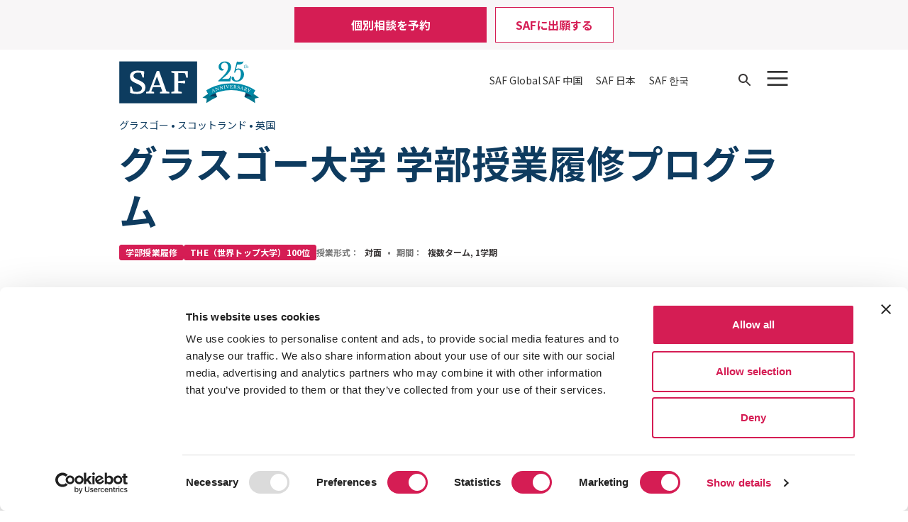

--- FILE ---
content_type: text/html; charset=UTF-8
request_url: https://japan.studyabroadfoundation.org/programs/university-glasgow-academic-program
body_size: 81348
content:

<!DOCTYPE html>
<html lang="ja" dir="ltr" prefix="og: https://ogp.me/ns#">
  <head>
    <meta charset="utf-8" />
<noscript><style>form.antibot * :not(.antibot-message) { display: none !important; }</style>
</noscript><meta name="description" content="国際的に有名な歴史あるグラスゴー大学で学び、ノーベル賞受賞者や作家から政界の重鎮や科学者まで、世界的に有名な卒業生の歩んだ道を辿りましょう。1451年に設立されたこの大学は、グラスゴーの芸術的および文化的遺産が豊富な地区の中心部に位置していて、地球規模の喫緊の課題に正面から取り組み、世界を変えるような発見をする優れた先駆者の育成に力を注いでいます。" />
<link rel="canonical" href="https://japan.studyabroadfoundation.org/programs/university-glasgow-academic-program" />
<link rel="image_src" href="/sites/default/files/2022-07/University_of_Glasgow_Featured_03.jpg" />
<meta property="og:site_name" content="SAF - The Study Abroad Foundation" />
<meta property="og:url" content="https://japan.studyabroadfoundation.org/programs/university-glasgow-academic-program" />
<meta property="og:title" content="グラスゴー大学 学部授業履修プログラム | SAF - The Study Abroad Foundation" />
<meta property="og:description" content="国際的に有名な歴史あるグラスゴー大学で学び、ノーベル賞受賞者や作家から政界の重鎮や科学者まで、世界的に有名な卒業生の歩んだ道を辿りましょう。1451年に設立されたこの大学は、グラスゴーの芸術的および文化的遺産が豊富な地区の中心部に位置していて、地球規模の喫緊の課題に正面から取り組み、世界を変えるような発見をする優れた先駆者の育成に力を注いでいます。" />
<meta property="og:image" content="https://japan.studyabroadfoundation.org/sites/default/files/2022-07/University_of_Glasgow_Featured_03.jpg" />
<meta property="og:image:width" content="1280" />
<meta property="og:image:height" content="560" />
<meta property="og:image:alt" content="グラスゴー大学_F03" />
<meta name="twitter:description" content="国際的に有名な歴史あるグラスゴー大学で学び、ノーベル賞受賞者や作家から政界の重鎮や科学者まで、世界的に有名な卒業生の歩んだ道を辿りましょう。1451年に設立されたこの大学は、グラスゴーの芸術的および文化的遺産が豊富な地区の中心部に位置していて、地球規模の喫緊の課題に正面から取り組み、世界を変えるような発見をする優れた先駆者の育成に力を注いでいます。" />
<meta name="twitter:title" content="グラスゴー大学 学部授業履修プログラム | SAF - The Study Abroad Foundation" />
<meta name="twitter:image:alt" content="グラスゴー大学_F03" />
<meta name="twitter:image" content="https://japan.studyabroadfoundation.org/sites/default/files/2022-07/University_of_Glasgow_Featured_03.jpg" />
<meta name="Generator" content="Drupal 10 (https://www.drupal.org)" />
<meta name="MobileOptimized" content="width" />
<meta name="HandheldFriendly" content="true" />
<meta name="viewport" content="width=device-width, initial-scale=1.0" />
<link rel="alternate" hreflang="x-default" href="https://www.studyabroadfoundation.org/programs/university-glasgow-academic-program" />
<link rel="alternate" hreflang="en" href="https://www.studyabroadfoundation.org/programs/university-glasgow-academic-program" />
<link rel="alternate" hreflang="ko" href="https://korea.studyabroadfoundation.org/programs/university-glasgow-academic-program" />
<link rel="alternate" hreflang="ja" href="https://japan.studyabroadfoundation.org/programs/university-glasgow-academic-program" />
<link rel="alternate" hreflang="zh-hans" href="https://www.safchina.cn/programs/university-glasgow-academic-program" />
<link rel="icon" href="/themes/custom/saf_theme/favicon.ico" type="image/vnd.microsoft.icon" />
<script src="/sites/default/files/google_tag/primary/google_tag.script.js?t8xgye" defer></script>
<script>window.a2a_config=window.a2a_config||{};a2a_config.callbacks=[];a2a_config.overlays=[];a2a_config.templates={};a2a_config.icon_color = "transparent,#757575";
a2a_config.onclick = 1;
a2a_config.num_services = 5;
a2a_config.prioritize = [ 'twitter', 'linkedin', 'facebook', 'email', 'copy_link'];
a2a_config.orientation = "down";

a2a_config.callbacks.push({
  share: function (data) {
    const title = document.title

    window.dataLayer = window.dataLayer || [];
    window.dataLayer.push({
      'event': 'in-pagenavShare',
      'eventCategory': 'In-Page Navigation',
      'eventAction': 'Selected share icon',
      'eventLabel': 'Saved on: ' + title + ' | Shared to: ' + data.service,
      'eventValue': undefined,
      'eventOrigin': 'front-end',
      'eventVars': {
        'shareDestination': data.service,
      }
    });
  }
});</script>
<style>#a2apage_show_more_less { display: none; }</style>

    <title>グラスゴー大学 学部授業履修プログラム | SAF - The Study Abroad Foundation</title>
    <link rel="stylesheet" media="all" href="/sites/default/files/css/css_mSY68Ul44hfYTjGrrTsHQqz5Z_ssdHeRR7tEjvrmrk8.css?delta=0&amp;language=ja&amp;theme=saf_theme&amp;include=eJxNje0KgzAUQ19I20caKU21rl_03s759pPhmH9CcuAQeK8V5bC4igm9Fp341hTL0_o-GpK55pTpI2xldvQm1J6hyj41dCwdbZWf8CdmlDZcirLST4Lw0JWZNpwv84aGQuGNL6k6pBkiVLlx2WNjn7eTHaLM1uH0XpG72G-aXP1I_ABykFFW" />
<link rel="stylesheet" media="all" href="/sites/default/files/css/css_w4usc5aZjyPMhuf11ORq2NRUb-3Se_v9QENqyLzwtAk.css?delta=1&amp;language=ja&amp;theme=saf_theme&amp;include=eJxNje0KgzAUQ19I20caKU21rl_03s759pPhmH9CcuAQeK8V5bC4igm9Fp341hTL0_o-GpK55pTpI2xldvQm1J6hyj41dCwdbZWf8CdmlDZcirLST4Lw0JWZNpwv84aGQuGNL6k6pBkiVLlx2WNjn7eTHaLM1uH0XpG72G-aXP1I_ABykFFW" />
<link rel="stylesheet" media="all" href="//unpkg.com/swiper@8/swiper-bundle.min.css" />
<link rel="stylesheet" media="all" href="//cdnjs.cloudflare.com/ajax/libs/tippy.js/6.3.7/tippy.min.css" />
<link rel="stylesheet" media="all" href="/sites/default/files/css/css_1u79BRIiYeD3XaN6EvipFpkXKaxKZV9Hdmx1Y4TphYM.css?delta=4&amp;language=ja&amp;theme=saf_theme&amp;include=eJxNje0KgzAUQ19I20caKU21rl_03s759pPhmH9CcuAQeK8V5bC4igm9Fp341hTL0_o-GpK55pTpI2xldvQm1J6hyj41dCwdbZWf8CdmlDZcirLST4Lw0JWZNpwv84aGQuGNL6k6pBkiVLlx2WNjn7eTHaLM1uH0XpG72G-aXP1I_ABykFFW" />

    
    <meta name="facebook-domain-verification" content="oneq5x59b2htbohl1u5piursx0p4tm"/>
    <meta name="naver-site-verification" content="87992264b67ea71f14025a4c2f2b8ce0b7c79b57"/>
      <!-- Meta Pixel Code -->
      <script>
        !function(f,b,e,v,n,t,s)
        {if(f.fbq)return;n=f.fbq=function(){n.callMethod?
          n.callMethod.apply(n,arguments):n.queue.push(arguments)};
          if(!f._fbq)f._fbq=n;n.push=n;n.loaded=!0;n.version='2.0';
          n.queue=[];t=b.createElement(e);t.async=!0;
          t.src=v;s=b.getElementsByTagName(e)[0];
          s.parentNode.insertBefore(t,s)}(window, document,'script',
          'https://connect.facebook.net/en_US/fbevents.js');
        fbq('init', '1108961983480950');
        fbq('track', 'PageView');
      </script>
      <noscript>
        <img height="1" width="1" style="display:none" src="https://www.facebook.com/tr?id=1108961983480950&ev=PageView&noscript=1"/>
      </noscript>
      <!-- End Meta Pixel Code -->
  </head>
  <body class="path-node page-node-type-program">
        <a href="#main-content" class="visually-hidden focusable skip-link">
      Skip to main content
    </a>
    <noscript><iframe src="https://www.googletagmanager.com/ns.html?id=GTM-WXPQTJR" height="0" width="0" style="display:none;visibility:hidden"></iframe></noscript>
      <div class="dialog-off-canvas-main-canvas" data-off-canvas-main-canvas>
    <div class="layout-container">
  <div>
    <header role="banner">
      <div class="container">
          <div class="region region-pre-header">
    <nav
	 id="block-saf-theme-utilitymenu" class="block block-menu navigation menu--utility-menu bust-out" aria-labelledby="block-saf-theme-utilitymenu-menu" role="navigation">
						
	<h2 class="visually-hidden block__title" id="block-saf-theme-utilitymenu-menu">Mobile Utility Menu</h2>
	
		<div class="container">
					
  <ul class="utility-menu menu menu-level-0">
                  
        <li class="menu-item js-dL-mainmenuSelectedCTA button_red_background">
          <a href="/consultation" title="Schedule a consultation with SAF" data-drupal-link-system-path="node/344">個別相談を予約</a>
                                
  
  <div class="menu_link_content menu-link-contentutility-menu view-mode-button-red-background menu-dropdown menu-dropdown-0 menu-type-button_red_background">
              
            <div class="field field--name-field-hide field--type-boolean field--label-hidden field__item"></div>
      
      </div>



                  </li>
                        
        <li class="menu-item js-dL-mainmenuSelectedCTA button_white_background">
          <a href="/admissions" title="Apply to study with SAF" data-drupal-link-system-path="node/123">SAFに出願する</a>
                                
  
  <div class="menu_link_content menu-link-contentutility-menu view-mode-button-white-background menu-dropdown menu-dropdown-0 menu-type-button_white_background">
              
            <div class="field field--name-field-hide field--type-boolean field--label-hidden field__item"></div>
      
      </div>



                  </li>
            </ul>



			</div>

</nav>


  </div>

        	<div class="region region-header">
		<div id="header-wrapper">
			<div id="header-container">
				<div id="block-saf-theme-branding" class="block block-system block-system-branding-block">
  
    
        <a href="/" rel="home">
      <?xml version="1.0" encoding="utf-8"?>
<!-- Generator: Adobe Illustrator 28.0.0, SVG Export Plug-In . SVG Version: 6.00 Build 0)  -->
<svg version="1.1" id="Layer_1" xmlns="http://www.w3.org/2000/svg" xmlns:xlink="http://www.w3.org/1999/xlink" x="0px" y="0px"
	 viewBox="0 0 406 122" style="enable-background:new 0 0 406 122;" xml:space="preserve">
<style type="text/css">
	.st0{fill:#0D3C5F;}
	.st1{fill:#FFFFFF;}
	.st2{fill:#008BA9;}
	.st3{fill:#03778F;}
	.st4{fill:#0E3B5F;}
</style>
<g>
	<g>
		<rect x="0.38" y="0.4" class="st0" width="226.04" height="121.58"/>
		<g>
			<g>
				<path class="st1" d="M31.55,43.34c0-5.14,2.04-9.13,6.13-11.98c4.08-2.85,9.38-4.27,15.87-4.27c6.93,0,13.28,0.71,19.03,2.13
					l-0.46,17.82h-4.18L63.3,33.68c-2.6-0.49-5.23-0.74-7.89-0.74c-4.27,0-7.63,0.84-10.07,2.51c-2.45,1.67-3.67,3.99-3.67,6.96
					c0,2.54,1.1,4.66,3.3,6.36c2.2,1.7,6.02,3.7,11.47,5.99c2.91,1.18,5.31,2.27,7.19,3.3c1.89,1.02,3.91,2.37,6.08,4.04
					c2.17,1.67,3.79,3.68,4.87,6.03c1.08,2.35,1.63,4.98,1.63,7.89c0,6.19-2.29,10.96-6.87,14.3c-4.27,3.1-9.62,4.61-16.06,4.55
					c-1.73,0-4.6-0.16-8.59-0.46c-3.99-0.31-8.31-1.14-12.95-2.51V73.6h4.27l4.73,13.93c2.6,0.8,5.63,1.21,9.1,1.21
					c4.83,0,8.73-0.85,11.7-2.55c2.97-1.7,4.46-4.38,4.46-8.03c0-2.79-1.33-5.2-3.99-7.24c-2.66-2.04-6.56-4.18-11.7-6.41
					c-7.06-3.03-11.95-5.97-14.67-8.82C32.92,52.84,31.55,48.72,31.55,43.34z"/>
				<path class="st1" d="M78.06,93.47V89.2l8.73-2.04l22.56-59.14h6.68l21.17,59.23l8.54,1.95v4.27h-27.29V89.2l6.87-1.58
					l-4.46-12.53H98.12l-4.83,12.25l8.17,1.86v4.27H78.06z M100.16,69.61h18.66l-9.1-25.34L100.16,69.61z"/>
				<path class="st1" d="M151.59,93.47V89.2l8.54-2.04V34.8l-8.54-2.04v-4.27h47.9v19.03h-4.27l-3.9-12.9l-19.77-0.74v23.86
					l20.05-1.67v8.26l-20.05-1.58v24.42l10.4,2.04v4.27H151.59z"/>
			</g>
		</g>
	</g>
	<g>
		<g>
			<path class="st2" d="M362.29,13.83v-0.49c0.47-0.27,0.83-0.55,1.1-0.82c0.27-0.27,0.47-0.6,0.61-0.98h0.38v1.67h1.78v0.62h-1.78
				v4.03c0,0.31,0.02,0.57,0.05,0.78c0.03,0.21,0.08,0.38,0.15,0.51c0.07,0.13,0.16,0.22,0.28,0.27c0.11,0.05,0.26,0.08,0.44,0.08
				c0.22,0,0.41-0.05,0.56-0.14c0.15-0.09,0.31-0.25,0.46-0.47l0.33,0.25c-0.12,0.33-0.34,0.58-0.64,0.75
				c-0.3,0.17-0.68,0.26-1.13,0.26c-0.58,0-1.03-0.14-1.33-0.42c-0.3-0.28-0.46-0.68-0.46-1.2v-4.7H362.29z"/>
			<path class="st2" d="M369.52,17.91c0,0.36,0.01,0.65,0.03,0.86c0.02,0.21,0.06,0.37,0.14,0.48c0.08,0.11,0.18,0.18,0.32,0.22
				c0.14,0.04,0.34,0.06,0.6,0.08v0.46h-3.52v-0.46c0.26-0.02,0.46-0.04,0.61-0.08c0.15-0.04,0.27-0.11,0.34-0.21
				c0.08-0.11,0.13-0.26,0.15-0.46c0.02-0.2,0.03-0.47,0.03-0.8v-5.55c0-0.52-0.01-0.94-0.02-1.25c-0.01-0.31-0.04-0.54-0.07-0.7
				c-0.02-0.11-0.05-0.19-0.09-0.26c-0.04-0.07-0.1-0.12-0.18-0.16c-0.08-0.04-0.19-0.07-0.32-0.09c-0.13-0.02-0.3-0.03-0.49-0.03
				V9.53l2.44-0.5v5.05h0.05c0.13-0.18,0.3-0.34,0.5-0.48c0.2-0.15,0.41-0.27,0.64-0.38c0.23-0.11,0.47-0.19,0.72-0.25
				c0.25-0.06,0.5-0.09,0.74-0.09c0.41,0,0.78,0.07,1.12,0.21c0.34,0.14,0.6,0.33,0.79,0.57c0.15,0.2,0.26,0.47,0.33,0.8
				c0.07,0.33,0.11,0.78,0.11,1.34v2.12c0,0.36,0.01,0.65,0.03,0.85c0.02,0.21,0.06,0.37,0.14,0.48c0.08,0.12,0.18,0.19,0.32,0.23
				c0.14,0.04,0.34,0.06,0.6,0.08v0.46h-3.51v-0.46c0.25-0.01,0.45-0.03,0.6-0.07c0.15-0.04,0.26-0.11,0.34-0.22
				c0.07-0.11,0.12-0.26,0.15-0.46c0.02-0.2,0.03-0.47,0.03-0.8v-1.67c0-0.99-0.11-1.69-0.34-2.11c-0.23-0.42-0.61-0.63-1.15-0.63
				c-0.42,0-0.79,0.11-1.13,0.32c-0.34,0.21-0.61,0.5-0.8,0.87c-0.04,0.1-0.08,0.19-0.11,0.27c-0.03,0.08-0.06,0.18-0.07,0.28
				c-0.02,0.11-0.03,0.23-0.03,0.36c0,0.14-0.01,0.31-0.01,0.51V17.91z"/>
			<path class="st2" d="M299.13,51.28h14.81c1.19,0,2.23-0.11,3.13-0.34c0.89-0.22,1.69-0.66,2.38-1.3
				c0.69-0.64,1.31-1.53,1.86-2.64c0.55-1.12,1.09-2.54,1.64-4.28h2.75l-2.83,15.85h-34.61v-2.46c5.66-5.06,10.31-9.49,13.95-13.29
				c3.65-3.8,6.51-7.21,8.6-10.23c2.08-3.03,3.52-5.82,4.32-8.37c0.79-2.56,1.19-5.15,1.19-7.78c0-3.87-0.91-6.92-2.72-9.15
				c-1.81-2.23-4.28-3.35-7.41-3.35c-2.98,0-5.4,0.97-7.26,2.9c-1.86,1.93-2.79,4.44-2.79,7.52c0,2.68,0.73,4.81,2.2,6.4
				c1.46,1.59,3.46,2.38,5.99,2.38c-0.25,1.19-0.89,2.15-1.93,2.87c-1.04,0.72-2.33,1.08-3.87,1.08c-1.39,0-2.67-0.27-3.83-0.82
				c-1.17-0.55-2.18-1.31-3.05-2.31c-0.87-0.99-1.54-2.17-2.01-3.54c-0.47-1.36-0.71-2.87-0.71-4.5c0-2.23,0.47-4.29,1.41-6.18
				c0.94-1.89,2.23-3.51,3.87-4.88c1.64-1.36,3.58-2.44,5.84-3.24c2.26-0.79,4.7-1.19,7.33-1.19c2.63,0,5.04,0.4,7.22,1.19
				c2.18,0.79,4.07,1.91,5.66,3.35c1.59,1.44,2.82,3.14,3.68,5.1c0.87,1.96,1.3,4.13,1.3,6.51c0,3.08-0.68,6.09-2.05,9.04
				c-1.37,2.95-3.24,5.86-5.62,8.71c-2.38,2.85-5.16,5.66-8.34,8.41c-3.18,2.75-6.58,5.47-10.2,8.15L299.13,51.28z"/>
			<path class="st2" d="M339.54,22.7l0.15,0.22c0.74-0.55,1.83-1,3.27-1.38c1.44-0.37,2.88-0.56,4.32-0.56c2.18,0,4.22,0.43,6.1,1.3
				c1.88,0.87,3.51,2.07,4.87,3.61c1.36,1.54,2.44,3.36,3.24,5.47c0.79,2.11,1.19,4.38,1.19,6.81c0,2.98-0.56,5.74-1.67,8.3
				c-1.12,2.56-2.66,4.79-4.61,6.7c-1.96,1.91-4.27,3.41-6.92,4.5c-2.65,1.09-5.52,1.64-8.6,1.64c-2.08,0-4.02-0.26-5.81-0.78
				c-1.79-0.52-3.31-1.23-4.58-2.12c-1.27-0.89-2.26-1.97-2.98-3.24c-0.72-1.27-1.08-2.64-1.08-4.13c0-1.34,0.31-2.38,0.93-3.13
				c0.62-0.74,1.5-1.12,2.64-1.12c1.04,0,1.82,0.27,2.34,0.82c0.52,0.55,0.93,1.24,1.23,2.08c0.3,0.84,0.57,1.75,0.82,2.72
				c0.25,0.97,0.61,1.87,1.08,2.72c0.47,0.84,1.14,1.54,2.01,2.08c0.87,0.55,2.07,0.82,3.61,0.82c1.93,0,3.67-0.46,5.21-1.38
				c1.54-0.92,2.83-2.23,3.87-3.94c1.04-1.71,1.85-3.77,2.42-6.18c0.57-2.41,0.86-5.1,0.86-8.08c0-4.22-0.58-7.32-1.75-9.3
				c-1.17-1.98-3.11-2.98-5.84-2.98c-2.08,0-3.78,0.56-5.1,1.67c-1.32,1.12-2.39,2.92-3.24,5.4c-0.3,0.89-0.57,1.46-0.82,1.71
				c-0.25,0.25-0.57,0.37-0.97,0.37c-1.09,0-1.64-0.5-1.64-1.49c0-0.25,0.02-0.45,0.07-0.6l7.96-30.74c1.09,0.45,2.33,0.78,3.72,1
				c1.39,0.22,3.05,0.33,4.99,0.33c4.61,0,7.91-0.47,9.9-1.41l0.45,0.07c-0.6,2.83-1.9,5.01-3.91,6.55
				c-2.01,1.54-4.58,2.31-7.7,2.31h-6.55L339.54,22.7z"/>
		</g>
	</g>
	<g>
		<path class="st3" d="M284.28,103.95c-11.3,5.02-20.69,10.4-30.87,17.65c0.19-5.12,0.4-7.72,1.08-12.94
			c-4.78-1.43-7.25-2.03-12.33-2.96c10.88-8.66,22.97-15.59,35.78-20.46C280.48,92.73,281.74,96.47,284.28,103.95z"/>
		<path class="st4" d="M284.3,104c-8.38-1.88-12.85-2.44-22.14-2.49c-3.6-6.97-5.4-10.46-9.01-17.43
			c10.32-0.55,15.32-0.25,24.8,1.22C280.49,92.78,281.76,96.52,284.3,104z"/>
		<path class="st3" d="M363.88,103.96c11.3,5.02,20.69,10.41,30.87,17.65c-0.19-5.12-0.4-7.72-1.08-12.94
			c4.78-1.43,7.25-2.03,12.33-2.96c-10.88-8.66-22.97-15.59-35.78-20.46C367.68,92.74,366.41,96.48,363.88,103.96z"/>
		<path class="st4" d="M363.86,104.02c8.38-1.88,12.85-2.44,22.14-2.49c3.6-6.97,5.4-10.46,9.01-17.43
			c-10.32-0.55-15.32-0.25-24.8,1.22C367.66,92.79,366.39,96.53,363.86,104.02z"/>
		<path class="st2" d="M386.03,101.51c-34.82-23.55-84.77-23.72-123.86,0c-3.6-6.97-5.4-10.46-9.01-17.43
			c43.5-26.69,104.27-26.47,141.87,0C391.43,91.05,389.63,94.54,386.03,101.51z"/>
		<g>
			<path class="st1" d="M275.06,85.15c-1.25,0.53-1.88,0.8-3.12,1.37c0,0.36,0,0.68,0.01,0.96c0.01,0.27,0.02,0.51,0.04,0.7
				c0.02,0.2,0.04,0.36,0.07,0.49c0.03,0.13,0.06,0.23,0.09,0.3c0.09,0.21,0.22,0.32,0.39,0.33c0.17,0.01,0.42-0.05,0.73-0.2
				c0.07,0.17,0.11,0.25,0.18,0.42c-1.1,0.5-1.65,0.76-2.75,1.28c-0.08-0.17-0.11-0.25-0.19-0.42c0.16-0.11,0.3-0.21,0.41-0.3
				c0.11-0.1,0.19-0.2,0.26-0.31c0.06-0.11,0.11-0.24,0.13-0.38c0.02-0.14,0.04-0.3,0.04-0.49c-0.05-1.71-0.06-3-0.07-4.29
				c-0.01-1.29-0.01-2.58,0.02-4.31c0.21-0.09,0.32-0.14,0.53-0.23c1.07,1.02,1.87,1.79,2.66,2.57c0.79,0.78,1.57,1.56,2.59,2.61
				c0.34,0.35,0.63,0.62,0.86,0.82c0.23,0.2,0.43,0.34,0.6,0.42c0.17,0.08,0.34,0.11,0.49,0.09c0.16-0.02,0.33-0.07,0.53-0.15
				c0.07,0.18,0.1,0.27,0.17,0.44c-1.5,0.58-2.25,0.89-3.74,1.53c-0.07-0.17-0.11-0.26-0.18-0.44c0.41-0.17,0.67-0.33,0.8-0.47
				c0.12-0.14,0.15-0.29,0.08-0.47c-0.03-0.08-0.06-0.14-0.09-0.2c-0.03-0.06-0.07-0.12-0.12-0.19c-0.05-0.07-0.11-0.14-0.18-0.22
				c-0.07-0.08-0.16-0.17-0.26-0.27C275.65,85.75,275.45,85.55,275.06,85.15z M271.94,85.85c1.07-0.48,1.6-0.72,2.68-1.17
				c-1.06-1.1-1.6-1.64-2.68-2.72C271.92,83.52,271.92,84.3,271.94,85.85z"/>
			<path class="st1" d="M288.87,83.86c-1.54-1.12-2.72-1.93-3.92-2.73c-1.2-0.8-2.41-1.59-4.06-2.61c-0.02,0.01-0.03,0.01-0.05,0.02
				c0.66,1.95,0.99,2.93,1.66,4.89c0.13,0.38,0.25,0.68,0.35,0.89c0.1,0.21,0.22,0.36,0.34,0.46c0.12,0.09,0.27,0.13,0.43,0.12
				c0.17-0.02,0.37-0.06,0.63-0.14c0.06,0.17,0.09,0.26,0.14,0.44c-1.25,0.43-1.88,0.66-3.12,1.12c-0.06-0.17-0.09-0.26-0.16-0.43
				c0.27-0.11,0.48-0.21,0.63-0.32c0.15-0.1,0.26-0.23,0.31-0.38c0.05-0.15,0.06-0.33,0.02-0.55c-0.04-0.22-0.12-0.51-0.25-0.87
				c-0.64-1.85-0.96-2.78-1.6-4.63c-0.11-0.32-0.22-0.58-0.32-0.78c-0.1-0.2-0.22-0.34-0.34-0.43c-0.13-0.09-0.29-0.13-0.47-0.12
				c-0.18,0.01-0.41,0.06-0.68,0.14c-0.06-0.17-0.09-0.26-0.15-0.43c0.98-0.37,1.47-0.54,2.46-0.89c1.54,0.95,2.67,1.69,3.78,2.44
				c1.12,0.75,2.22,1.5,3.66,2.54c0.02-0.01,0.03-0.01,0.05-0.02c-0.53-1.83-0.79-2.74-1.32-4.57c-0.11-0.38-0.21-0.68-0.31-0.9
				c-0.1-0.22-0.21-0.38-0.33-0.48c-0.12-0.1-0.27-0.14-0.45-0.13c-0.17,0.01-0.4,0.06-0.67,0.13c-0.05-0.18-0.08-0.27-0.13-0.44
				c1.35-0.42,2.03-0.63,3.39-1.01c0.05,0.18,0.07,0.27,0.12,0.44c-0.29,0.09-0.52,0.18-0.69,0.28c-0.17,0.1-0.29,0.22-0.35,0.36
				c-0.07,0.15-0.09,0.33-0.06,0.56c0.03,0.23,0.09,0.52,0.19,0.88c0.39,1.39,0.69,2.43,0.99,3.48c0.3,1.04,0.59,2.09,0.98,3.48
				C289.29,83.73,289.15,83.77,288.87,83.86z"/>
			<path class="st1" d="M300.75,80.88c-1.42-1.26-2.51-2.19-3.62-3.1c-1.11-0.92-2.24-1.82-3.78-3c-0.02,0-0.03,0.01-0.05,0.01
				c0.48,2.01,0.71,3.01,1.19,5.02c0.09,0.39,0.18,0.7,0.26,0.92c0.08,0.22,0.18,0.38,0.29,0.49c0.11,0.11,0.25,0.16,0.42,0.16
				c0.16,0,0.37-0.03,0.63-0.08c0.04,0.18,0.06,0.27,0.1,0.45c-1.28,0.3-1.92,0.46-3.19,0.8c-0.05-0.18-0.07-0.27-0.11-0.45
				c0.28-0.08,0.49-0.17,0.65-0.25c0.16-0.09,0.27-0.2,0.34-0.34c0.07-0.14,0.09-0.32,0.07-0.55c-0.02-0.22-0.07-0.52-0.16-0.89
				c-0.46-1.91-0.69-2.86-1.16-4.77c-0.08-0.33-0.16-0.6-0.24-0.81c-0.08-0.21-0.18-0.36-0.3-0.47c-0.12-0.1-0.27-0.16-0.45-0.16
				c-0.18-0.01-0.41,0.02-0.68,0.07c-0.05-0.18-0.07-0.27-0.11-0.45c1.01-0.27,1.51-0.4,2.52-0.64c1.43,1.1,2.48,1.95,3.52,2.8
				c1.04,0.85,2.06,1.72,3.39,2.89c0.02,0,0.03-0.01,0.05-0.01c-0.36-1.87-0.54-2.81-0.89-4.68c-0.07-0.39-0.15-0.7-0.22-0.93
				c-0.07-0.23-0.17-0.4-0.28-0.5c-0.11-0.11-0.26-0.17-0.43-0.17c-0.17-0.01-0.4,0.02-0.67,0.06c-0.04-0.18-0.05-0.27-0.09-0.45
				c1.38-0.29,2.07-0.42,3.45-0.68c0.03,0.18,0.05,0.27,0.08,0.46c-0.3,0.06-0.53,0.13-0.71,0.21c-0.18,0.08-0.3,0.19-0.38,0.32
				c-0.08,0.14-0.12,0.32-0.11,0.55c0.01,0.23,0.04,0.53,0.11,0.89c0.26,1.42,0.46,2.49,0.66,3.56c0.2,1.07,0.39,2.14,0.66,3.56
				C301.19,80.8,301.04,80.82,300.75,80.88z"/>
			<path class="st1" d="M307.25,77.33c0.05,0.4,0.11,0.72,0.18,0.94c0.06,0.23,0.15,0.4,0.26,0.51c0.11,0.12,0.25,0.18,0.43,0.2
				c0.18,0.02,0.41,0.01,0.69-0.02c0.02,0.18,0.03,0.27,0.06,0.46c-1.56,0.21-2.34,0.32-3.9,0.58c-0.03-0.18-0.04-0.27-0.07-0.46
				c0.28-0.05,0.5-0.12,0.67-0.19c0.17-0.07,0.29-0.17,0.37-0.31c0.08-0.13,0.12-0.31,0.12-0.54c0-0.22-0.02-0.52-0.08-0.9
				c-0.28-1.94-0.43-2.92-0.71-4.86c-0.05-0.34-0.1-0.61-0.17-0.83c-0.06-0.21-0.15-0.38-0.26-0.49c-0.11-0.11-0.25-0.18-0.43-0.21
				c-0.18-0.03-0.41-0.02-0.68,0.01c-0.03-0.18-0.04-0.28-0.07-0.46c1.57-0.25,2.35-0.37,3.92-0.58c0.02,0.18,0.03,0.27,0.06,0.46
				c-0.27,0.04-0.49,0.1-0.65,0.18c-0.16,0.08-0.28,0.19-0.35,0.34c-0.07,0.14-0.11,0.34-0.1,0.57c0,0.24,0.03,0.53,0.08,0.89
				C306.87,74.51,306.99,75.45,307.25,77.33z"/>
			<path class="st1" d="M315.63,76.86c0.36-1.08,0.63-1.89,0.92-2.7c0.28-0.81,0.57-1.62,0.96-2.69c0.11-0.3,0.19-0.54,0.23-0.72
				c0.04-0.17,0.06-0.33,0.05-0.46c-0.01-0.22-0.09-0.37-0.24-0.45c-0.15-0.08-0.42-0.11-0.8-0.08c-0.01-0.18-0.02-0.28-0.03-0.46
				c1.26-0.08,1.89-0.11,3.16-0.16c0.01,0.18,0.01,0.28,0.02,0.46c-0.2,0.03-0.37,0.07-0.51,0.12c-0.14,0.05-0.26,0.11-0.37,0.19
				c-0.11,0.08-0.19,0.18-0.27,0.3c-0.08,0.12-0.15,0.27-0.22,0.44c-0.62,1.63-1.07,2.86-1.5,4.09c-0.44,1.23-0.86,2.46-1.4,4.11
				c-0.17,0.01-0.25,0.02-0.42,0.03c-0.74-1.45-1.31-2.54-1.89-3.62c-0.58-1.08-1.17-2.16-1.98-3.59c-0.14-0.23-0.26-0.43-0.39-0.59
				c-0.12-0.16-0.26-0.3-0.4-0.39c-0.14-0.1-0.29-0.17-0.46-0.21c-0.17-0.04-0.37-0.05-0.59-0.04c-0.02-0.19-0.03-0.28-0.05-0.47
				c1.69-0.2,2.53-0.28,4.22-0.43c0.02,0.19,0.02,0.28,0.04,0.47c-0.24,0.02-0.44,0.05-0.59,0.08c-0.15,0.03-0.27,0.08-0.35,0.13
				c-0.08,0.05-0.14,0.11-0.17,0.18c-0.03,0.07-0.04,0.14-0.03,0.22c0.01,0.11,0.04,0.24,0.1,0.38c0.06,0.14,0.16,0.35,0.3,0.62
				c0.55,1.04,0.96,1.83,1.36,2.62C314.72,75.02,315.12,75.81,315.63,76.86z"/>
			<path class="st1" d="M324.48,73.24c0.45,0,0.84-0.03,1.14-0.08c0.31-0.05,0.55-0.13,0.74-0.24c0.18-0.11,0.31-0.25,0.4-0.43
				c0.08-0.18,0.13-0.39,0.13-0.63c0.18,0,0.27,0,0.44,0.01c-0.02,1.32-0.03,1.98-0.05,3.3c-0.17,0-0.26,0-0.43-0.01
				c0-0.24-0.03-0.45-0.1-0.63c-0.07-0.18-0.19-0.33-0.37-0.44c-0.18-0.12-0.42-0.21-0.73-0.27c-0.31-0.06-0.69-0.09-1.16-0.09
				c0.01,1.1,0.01,1.64,0.01,2.74c0,0.27,0.03,0.49,0.1,0.66c0.07,0.17,0.18,0.31,0.34,0.42c0.16,0.11,0.37,0.18,0.63,0.23
				s0.58,0.07,0.96,0.07c0.43,0,0.8-0.02,1.1-0.07c0.3-0.05,0.56-0.15,0.76-0.29c0.21-0.14,0.38-0.33,0.51-0.56
				c0.13-0.23,0.24-0.53,0.33-0.88c0.19,0.01,0.28,0.01,0.47,0.02c-0.11,0.95-0.16,1.43-0.26,2.38c-1.51-0.05-2.64-0.07-3.77-0.07
				c-1.13,0-2.26,0-3.77,0.04c0-0.18-0.01-0.28-0.01-0.46c0.28-0.02,0.51-0.04,0.69-0.09c0.17-0.04,0.31-0.12,0.4-0.21
				c0.1-0.1,0.16-0.24,0.19-0.41c0.03-0.18,0.04-0.41,0.04-0.69c-0.02-1.13-0.03-1.97-0.04-2.82c-0.01-0.85-0.03-1.69-0.04-2.82
				c0-0.28-0.02-0.51-0.05-0.68c-0.03-0.17-0.1-0.31-0.19-0.41c-0.09-0.1-0.23-0.17-0.4-0.2c-0.17-0.03-0.4-0.05-0.68-0.06
				c0-0.18-0.01-0.28-0.01-0.46c1.5-0.04,2.63-0.04,3.76-0.04c1.13,0,2.25,0.02,3.76,0.06c0.02,0.85,0.03,1.28,0.05,2.13
				c-0.18-0.01-0.27-0.01-0.45-0.01c-0.04-0.32-0.12-0.59-0.23-0.8c-0.11-0.21-0.26-0.38-0.46-0.5c-0.2-0.13-0.46-0.22-0.77-0.27
				c-0.31-0.05-0.69-0.08-1.13-0.09c-0.66-0.01-0.99-0.01-1.64-0.01c-0.15,0-0.22,0.07-0.22,0.21
				C324.47,71.15,324.47,71.85,324.48,73.24z"/>
			<path class="st1" d="M340.1,72.22c-0.07,0.64-0.33,1.15-0.78,1.53c-0.45,0.38-1.11,0.6-2,0.66c0.99,1.39,1.47,2.09,2.41,3.49
				c0.19,0.29,0.41,0.51,0.66,0.66c0.25,0.15,0.55,0.27,0.91,0.38c-0.02,0.18-0.03,0.27-0.06,0.46c-0.93-0.12-1.4-0.18-2.33-0.28
				c-1.02-1.64-1.56-2.46-2.65-4.08c-0.1-0.15-0.19-0.26-0.28-0.35c-0.09-0.09-0.19-0.16-0.29-0.21c-0.1-0.05-0.22-0.09-0.35-0.11
				s-0.3-0.04-0.49-0.06c-0.07,1-0.11,1.51-0.18,2.51c-0.02,0.3-0.02,0.54,0,0.74c0.02,0.19,0.09,0.34,0.2,0.46
				c0.11,0.11,0.28,0.2,0.5,0.25c0.22,0.05,0.51,0.1,0.88,0.13c-0.02,0.18-0.02,0.28-0.04,0.46c-1.71-0.15-2.56-0.21-4.28-0.31
				c0.01-0.18,0.01-0.28,0.02-0.46c0.28,0.01,0.51,0,0.69-0.03c0.18-0.03,0.32-0.09,0.42-0.18c0.1-0.09,0.18-0.22,0.22-0.4
				c0.04-0.17,0.07-0.41,0.09-0.69c0.07-1.13,0.12-1.97,0.17-2.82c0.05-0.84,0.1-1.69,0.17-2.81c0.02-0.28,0.02-0.51,0-0.69
				c-0.02-0.18-0.07-0.31-0.16-0.42c-0.08-0.11-0.21-0.18-0.38-0.23c-0.17-0.05-0.39-0.08-0.67-0.12c0.01-0.18,0.01-0.28,0.02-0.46
				c1.63,0.09,2.45,0.15,4.08,0.29c1.19,0.1,2.1,0.4,2.71,0.88C339.92,70.89,340.18,71.49,340.1,72.22z M334.89,73.7
				c0.36,0.03,0.54,0.04,0.89,0.07c0.84,0.07,1.47-0.02,1.91-0.27c0.44-0.25,0.69-0.72,0.75-1.39c0.06-0.65-0.06-1.13-0.36-1.45
				c-0.3-0.31-0.81-0.51-1.52-0.57c-0.48-0.04-0.71-0.06-1.19-0.1c-0.15-0.01-0.22,0.05-0.23,0.19
				C335.04,71.59,334.99,72.29,334.89,73.7z"/>
			<path class="st1" d="M343.2,76.8c0.18,0.03,0.27,0.04,0.46,0.06c0.01,0.37,0.07,0.71,0.19,1.02c0.12,0.31,0.28,0.58,0.49,0.82
				c0.21,0.24,0.46,0.43,0.76,0.59c0.29,0.16,0.62,0.27,0.98,0.33c0.6,0.1,1.09,0.05,1.48-0.17c0.39-0.22,0.64-0.56,0.72-1.04
				c0.04-0.2,0.03-0.39-0.01-0.57c-0.04-0.18-0.13-0.36-0.27-0.55c-0.14-0.18-0.33-0.38-0.58-0.58c-0.25-0.2-0.57-0.42-0.97-0.67
				c-0.48-0.3-0.88-0.58-1.2-0.83c-0.32-0.25-0.57-0.5-0.75-0.75c-0.18-0.25-0.3-0.5-0.35-0.76c-0.05-0.26-0.06-0.54-0.02-0.85
				c0.05-0.37,0.17-0.69,0.35-0.99c0.18-0.29,0.42-0.53,0.71-0.72c0.29-0.19,0.62-0.32,0.99-0.38c0.37-0.07,0.77-0.07,1.19,0.01
				c0.38,0.06,0.72,0.18,1.03,0.35c0.31,0.17,0.61,0.41,0.9,0.71c0.17-0.19,0.26-0.28,0.43-0.47c0.12,0.02,0.18,0.03,0.3,0.06
				c-0.12,0.96-0.17,1.44-0.29,2.4c-0.19-0.04-0.28-0.05-0.47-0.09c-0.09-0.69-0.29-1.23-0.63-1.62c-0.33-0.39-0.77-0.63-1.32-0.72
				c-0.52-0.09-0.96-0.03-1.3,0.16c-0.34,0.19-0.55,0.49-0.61,0.9c-0.03,0.19-0.02,0.37,0.03,0.54c0.04,0.17,0.13,0.33,0.26,0.49
				c0.13,0.16,0.31,0.34,0.53,0.51c0.22,0.18,0.5,0.38,0.83,0.59c0.57,0.37,1.04,0.7,1.41,1c0.37,0.3,0.65,0.59,0.85,0.86
				c0.2,0.27,0.32,0.54,0.37,0.81c0.05,0.27,0.05,0.56-0.01,0.87c-0.07,0.4-0.22,0.74-0.45,1.05c-0.22,0.3-0.5,0.54-0.83,0.73
				c-0.33,0.18-0.71,0.3-1.13,0.36c-0.42,0.06-0.87,0.05-1.35-0.03c-0.46-0.08-0.86-0.21-1.2-0.39c-0.35-0.19-0.68-0.46-1.02-0.82
				c-0.17,0.21-0.25,0.32-0.42,0.54c-0.11-0.02-0.17-0.02-0.28-0.04C343.09,78.42,343.13,77.88,343.2,76.8z"/>
			<path class="st1" d="M357.51,79.13c-1.3-0.34-1.95-0.5-3.25-0.8c-0.21,0.29-0.39,0.55-0.54,0.77c-0.15,0.23-0.28,0.42-0.38,0.59
				c-0.1,0.17-0.18,0.31-0.23,0.43c-0.05,0.12-0.08,0.22-0.1,0.3c-0.05,0.22-0.01,0.39,0.12,0.5c0.13,0.12,0.36,0.21,0.69,0.29
				c-0.04,0.18-0.06,0.27-0.1,0.45c-1.16-0.27-1.74-0.4-2.9-0.65c0.04-0.18,0.05-0.27,0.09-0.45c0.19,0.01,0.35,0.02,0.49,0.01
				c0.14-0.01,0.27-0.04,0.38-0.09c0.11-0.05,0.22-0.12,0.32-0.22c0.1-0.1,0.2-0.22,0.31-0.37c0.95-1.4,1.68-2.45,2.43-3.49
				c0.74-1.04,1.49-2.08,2.52-3.44c0.22,0.05,0.33,0.08,0.55,0.14c0.26,1.47,0.44,2.58,0.61,3.68c0.17,1.1,0.34,2.21,0.54,3.68
				c0.07,0.49,0.14,0.88,0.2,1.18c0.07,0.3,0.14,0.53,0.24,0.7c0.09,0.17,0.2,0.29,0.34,0.38c0.14,0.08,0.31,0.15,0.51,0.21
				c-0.05,0.18-0.08,0.27-0.13,0.45c-1.54-0.45-2.31-0.66-3.85-1.06c0.04-0.18,0.07-0.27,0.11-0.46c0.42,0.11,0.72,0.15,0.9,0.11
				c0.18-0.04,0.29-0.14,0.34-0.32c0.02-0.08,0.03-0.15,0.04-0.22c0.01-0.07,0.01-0.14,0.01-0.23c0-0.08-0.01-0.18-0.02-0.29
				c-0.01-0.11-0.03-0.24-0.05-0.38C357.62,79.97,357.58,79.69,357.51,79.13z M354.63,77.79c1.12,0.26,1.68,0.4,2.79,0.69
				c-0.2-1.53-0.31-2.29-0.54-3.81C355.97,75.91,355.52,76.54,354.63,77.79z"/>
			<path class="st1" d="M371.25,79.7c-0.22,0.61-0.59,1.04-1.12,1.3c-0.53,0.26-1.23,0.31-2.12,0.15c0.66,1.59,0.97,2.39,1.57,3.99
				c0.12,0.33,0.29,0.6,0.5,0.8c0.21,0.21,0.48,0.4,0.81,0.59c-0.06,0.17-0.1,0.26-0.16,0.43c-0.89-0.35-1.34-0.52-2.23-0.85
				c-0.63-1.85-0.97-2.77-1.67-4.62c-0.06-0.17-0.13-0.3-0.19-0.41c-0.07-0.11-0.15-0.2-0.23-0.28c-0.09-0.08-0.2-0.14-0.32-0.2
				c-0.13-0.06-0.29-0.11-0.47-0.18c-0.3,0.96-0.45,1.44-0.75,2.4c-0.09,0.28-0.14,0.52-0.17,0.71c-0.02,0.19,0.01,0.36,0.09,0.49
				c0.08,0.14,0.22,0.26,0.43,0.37c0.2,0.11,0.48,0.22,0.83,0.34c-0.06,0.17-0.09,0.26-0.14,0.44c-1.65-0.57-2.47-0.84-4.13-1.34
				c0.05-0.18,0.08-0.27,0.13-0.44c0.28,0.08,0.51,0.12,0.69,0.14c0.18,0.01,0.33-0.01,0.45-0.07c0.12-0.06,0.22-0.17,0.31-0.33
				c0.08-0.16,0.17-0.37,0.25-0.64c0.33-1.08,0.57-1.89,0.82-2.69c0.25-0.81,0.49-1.62,0.82-2.7c0.08-0.27,0.13-0.49,0.16-0.67
				c0.02-0.18,0-0.32-0.05-0.45c-0.06-0.12-0.17-0.23-0.33-0.32c-0.16-0.09-0.36-0.18-0.63-0.28c0.05-0.18,0.08-0.27,0.13-0.44
				c1.58,0.49,2.37,0.74,3.94,1.28c1.15,0.39,1.97,0.91,2.46,1.52C371.38,78.36,371.5,79.01,371.25,79.7z M365.78,79.85
				c0.35,0.11,0.52,0.17,0.86,0.29c0.81,0.27,1.45,0.34,1.94,0.2c0.49-0.14,0.84-0.53,1.06-1.17c0.21-0.62,0.2-1.12-0.02-1.5
				c-0.23-0.38-0.68-0.69-1.36-0.92c-0.46-0.16-0.69-0.23-1.15-0.39c-0.14-0.05-0.23,0-0.27,0.13
				C366.42,77.84,366.21,78.51,365.78,79.85z"/>
			<path class="st1" d="M375.31,80.39c-0.05-0.24-0.1-0.45-0.16-0.62c-0.06-0.17-0.13-0.31-0.21-0.43s-0.18-0.22-0.29-0.29
				c-0.11-0.08-0.26-0.15-0.43-0.22c0.06-0.17,0.1-0.26,0.16-0.43c1.55,0.61,2.33,0.93,3.87,1.6c-0.07,0.17-0.1,0.25-0.17,0.42
				c-0.41-0.18-0.71-0.27-0.89-0.28c-0.19-0.01-0.31,0.05-0.37,0.19c-0.06,0.16-0.06,0.42,0.01,0.79c0.27,1.5,0.4,2.25,0.63,3.75
				c0.02,0.01,0.03,0.01,0.05,0.02c0.89-0.61,1.34-0.91,2.24-1.51c0.43-0.28,0.75-0.51,0.95-0.69c0.21-0.18,0.34-0.34,0.41-0.48
				c0.06-0.14,0.05-0.27-0.05-0.37c-0.09-0.11-0.28-0.23-0.57-0.36c0.07-0.17,0.11-0.25,0.18-0.42c1.11,0.51,1.67,0.76,2.77,1.3
				c-0.08,0.17-0.11,0.25-0.19,0.42c-0.17-0.08-0.33-0.13-0.48-0.15c-0.15-0.02-0.33,0-0.53,0.07c-0.2,0.06-0.45,0.17-0.72,0.33
				c-0.28,0.15-0.62,0.37-1.04,0.63c-1.24,0.81-1.85,1.22-3.06,2.06c-0.22,0.53-0.34,0.79-0.56,1.32c-0.15,0.36-0.26,0.66-0.33,0.89
				c-0.07,0.23-0.08,0.42-0.04,0.58c0.04,0.16,0.13,0.29,0.28,0.41c0.15,0.11,0.35,0.23,0.63,0.36c-0.07,0.17-0.11,0.25-0.18,0.42
				c-1.47-0.67-2.21-0.99-3.69-1.61c0.07-0.17,0.1-0.26,0.17-0.43c0.28,0.12,0.5,0.19,0.69,0.21c0.18,0.03,0.34,0.01,0.47-0.07
				c0.13-0.08,0.26-0.21,0.38-0.41c0.12-0.2,0.25-0.46,0.39-0.81c0.22-0.54,0.34-0.82,0.56-1.36
				C375.85,83.29,375.68,82.32,375.31,80.39z"/>
		</g>
	</g>
</g>
</svg>
                </a>
      
</div>

<nav role="navigation" aria-labelledby="block-sitesmenu-menu" id="block-sitesmenu" class="block-sites-menu js-showhide showhide--closed">
            
  <div class="title showhide__button" id="block-sitesmenu-menu" aria-expanded="false">
    <span class="sites-menu--title"></span>
    <div class="showhide__icons">
      <svg width="12" height="8" viewBox="0 0 12 8" fill="none" xmlns="http://www.w3.org/2000/svg">
<path d="M1.41 0.589996L6 5.17L10.59 0.589996L12 2L6 8L-6.16331e-08 2L1.41 0.589996Z" fill="#0E3B5F"/>
</svg>
      <svg width="12" height="8" viewBox="0 0 12 8" fill="none" xmlns="http://www.w3.org/2000/svg">
<path d="M1.41 0.589996L6 5.17L10.59 0.589996L12 2L6 8L-6.16331e-08 2L1.41 0.589996Z" fill="#0E3B5F"/>
</svg>
    </div>
  </div>
  

        
              <ul data-region="header" class="menu sites-menu showhide__content">
                    <li class="menu-item js-dL-mainmenuUtilitySelected">
        <a href="http://www.studyabroadfoundation.org">SAF Global</a>
              </li>
                <li class="menu-item js-dL-mainmenuUtilitySelected">
        <a href="https://www.safchina.cn/" title="SAF China">SAF 中国</a>
              </li>
                <li class="menu-item js-dL-mainmenuUtilitySelected menu-item--active-trail">
        <a href="http://japan.studyabroadfoundation.org">SAF 日本</a>
              </li>
                <li class="menu-item js-dL-mainmenuUtilitySelected">
        <a href="http://korea.studyabroadfoundation.org">SAF 한국</a>
              </li>
        </ul>
  


  </nav>
<nav role="navigation" aria-labelledby="block-utilitymenu-menu" id="block-utilitymenu">
          
    
        
  <ul class="utility-menu menu menu-level-0">
                  
        <li class="menu-item js-dL-mainmenuSelectedCTA button_red_background">
          <a href="/consultation" title="Schedule a consultation with SAF" data-drupal-link-system-path="node/344">個別相談を予約</a>
                                
  
  <div class="menu_link_content menu-link-contentutility-menu view-mode-button-red-background menu-dropdown menu-dropdown-0 menu-type-button_red_background">
              
            <div class="field field--name-field-hide field--type-boolean field--label-hidden field__item"></div>
      
      </div>



                  </li>
                        
        <li class="menu-item js-dL-mainmenuSelectedCTA button_white_background">
          <a href="/admissions" title="Apply to study with SAF" data-drupal-link-system-path="node/123">SAFに出願する</a>
                                
  
  <div class="menu_link_content menu-link-contentutility-menu view-mode-button-white-background menu-dropdown menu-dropdown-0 menu-type-button_white_background">
              
            <div class="field field--name-field-hide field--type-boolean field--label-hidden field__item"></div>
      
      </div>



                  </li>
            </ul>



  </nav>
<div id="block-searchalgoliablock" class="block block-iesrp-core block-iesrp-core-algolia-block">
  
    
      

<div  class="iesrp-search">
  <button class="js-open-search button--clear button--global-search">
    <span class="visually-hidden">Open Search</span>
    <svg width="24" height="24" viewBox="0 0 24 24" xmlns="http://www.w3.org/2000/svg">
<path d="M15.5 14H14.71L14.43 13.73C15.41 12.59 16 11.11 16 9.5C16 5.91 13.09 3 9.5 3C5.91 3 3 5.91 3 9.5C3 13.09 5.91 16 9.5 16C11.11 16 12.59 15.41 13.73 14.43L14 14.71V15.5L19 20.49L20.49 19L15.5 14ZM9.5 14C7.01 14 5 11.99 5 9.5C5 7.01 7.01 5 9.5 5C11.99 5 14 7.01 14 9.5C14 11.99 11.99 14 9.5 14Z"/>
</svg>
  </button>

  <div class="iesrp-search__form">
    <div class="iesrp-search__search-icon">
      <svg width="24" height="24" viewBox="0 0 24 24" xmlns="http://www.w3.org/2000/svg">
<path d="M15.5 14H14.71L14.43 13.73C15.41 12.59 16 11.11 16 9.5C16 5.91 13.09 3 9.5 3C5.91 3 3 5.91 3 9.5C3 13.09 5.91 16 9.5 16C11.11 16 12.59 15.41 13.73 14.43L14 14.71V15.5L19 20.49L20.49 19L15.5 14ZM9.5 14C7.01 14 5 11.99 5 9.5C5 7.01 7.01 5 9.5 5C11.99 5 14 7.01 14 9.5C14 11.99 11.99 14 9.5 14Z"/>
</svg>
    </div>

    <input type="text" class="global-search" name="global-search"
           placeholder="このウェブサイト内で検索する">
    <button class="button js-iesrp-search-button button--small button--full-width-mobile whitespace-nowrap">
      検索
    </button>
    <button class="js-close-search button--clear button--global-search flex">
      <span class="visually-hidden">Close search</span>
      <svg class="close" viewBox="0 0 25 25" xmlns="http://www.w3.org/2000/svg">
  <path fill-rule="evenodd" clip-rule="evenodd"
        d="M14.501 12.369L24.7487 2.12132L22.6274 0L12.3797 10.2477L2.14257 0.0105896L0.0212513 2.13191L10.2584 12.369L0 22.6274L2.12132 24.7487L12.3797 14.4904L22.6487 24.7593L24.77 22.638L14.501 12.369Z"/>
</svg>
    </button>
  </div>
</div>

  </div>

<nav role="navigation" aria-labelledby="block-saf-theme-main-menu-menu" id="block-saf-theme-main-menu" class="block-main-menu js-block-main-menu js-showhide showhide--closed">
  <div class="showhide__subnav">Back to menu</div>
            
  <div class="showhide__button" id="block-saf-theme-main-menu-menu" aria-expanded="false">
    <div class="showhide__icons">
      <svg class="menuicon" aria-hidden="true" width="33" height="24" viewBox="0 0 33 24" xmlns="http://www.w3.org/2000/svg"><path d="M33.0004 3.09379H0V0H33.0004V3.09379Z"/><path d="M33.0004 13.547H0V10.4532H33.0004V13.547Z"/><path d="M0 24H33.0004V20.9062H0V24Z" /></svg>
      <svg class="close" viewBox="0 0 25 25" xmlns="http://www.w3.org/2000/svg">
  <path fill-rule="evenodd" clip-rule="evenodd"
        d="M14.501 12.369L24.7487 2.12132L22.6274 0L12.3797 10.2477L2.14257 0.0105896L0.0212513 2.13191L10.2584 12.369L0 22.6274L2.12132 24.7487L12.3797 14.4904L22.6487 24.7593L24.77 22.638L14.501 12.369Z"/>
</svg>
    </div>
  </div>
  

            <div class="block block-system block-system-branding-block">
  
    
        <a href="/" rel="home">
      <?xml version="1.0" encoding="utf-8"?>
<!-- Generator: Adobe Illustrator 28.0.0, SVG Export Plug-In . SVG Version: 6.00 Build 0)  -->
<svg version="1.1" id="Layer_1" xmlns="http://www.w3.org/2000/svg" xmlns:xlink="http://www.w3.org/1999/xlink" x="0px" y="0px"
	 viewBox="0 0 406 122" style="enable-background:new 0 0 406 122;" xml:space="preserve">
<style type="text/css">
	.st0{fill:#0D3C5F;}
	.st1{fill:#FFFFFF;}
	.st2{fill:#008BA9;}
	.st3{fill:#03778F;}
	.st4{fill:#0E3B5F;}
</style>
<g>
	<g>
		<rect x="0.38" y="0.4" class="st0" width="226.04" height="121.58"/>
		<g>
			<g>
				<path class="st1" d="M31.55,43.34c0-5.14,2.04-9.13,6.13-11.98c4.08-2.85,9.38-4.27,15.87-4.27c6.93,0,13.28,0.71,19.03,2.13
					l-0.46,17.82h-4.18L63.3,33.68c-2.6-0.49-5.23-0.74-7.89-0.74c-4.27,0-7.63,0.84-10.07,2.51c-2.45,1.67-3.67,3.99-3.67,6.96
					c0,2.54,1.1,4.66,3.3,6.36c2.2,1.7,6.02,3.7,11.47,5.99c2.91,1.18,5.31,2.27,7.19,3.3c1.89,1.02,3.91,2.37,6.08,4.04
					c2.17,1.67,3.79,3.68,4.87,6.03c1.08,2.35,1.63,4.98,1.63,7.89c0,6.19-2.29,10.96-6.87,14.3c-4.27,3.1-9.62,4.61-16.06,4.55
					c-1.73,0-4.6-0.16-8.59-0.46c-3.99-0.31-8.31-1.14-12.95-2.51V73.6h4.27l4.73,13.93c2.6,0.8,5.63,1.21,9.1,1.21
					c4.83,0,8.73-0.85,11.7-2.55c2.97-1.7,4.46-4.38,4.46-8.03c0-2.79-1.33-5.2-3.99-7.24c-2.66-2.04-6.56-4.18-11.7-6.41
					c-7.06-3.03-11.95-5.97-14.67-8.82C32.92,52.84,31.55,48.72,31.55,43.34z"/>
				<path class="st1" d="M78.06,93.47V89.2l8.73-2.04l22.56-59.14h6.68l21.17,59.23l8.54,1.95v4.27h-27.29V89.2l6.87-1.58
					l-4.46-12.53H98.12l-4.83,12.25l8.17,1.86v4.27H78.06z M100.16,69.61h18.66l-9.1-25.34L100.16,69.61z"/>
				<path class="st1" d="M151.59,93.47V89.2l8.54-2.04V34.8l-8.54-2.04v-4.27h47.9v19.03h-4.27l-3.9-12.9l-19.77-0.74v23.86
					l20.05-1.67v8.26l-20.05-1.58v24.42l10.4,2.04v4.27H151.59z"/>
			</g>
		</g>
	</g>
	<g>
		<g>
			<path class="st2" d="M362.29,13.83v-0.49c0.47-0.27,0.83-0.55,1.1-0.82c0.27-0.27,0.47-0.6,0.61-0.98h0.38v1.67h1.78v0.62h-1.78
				v4.03c0,0.31,0.02,0.57,0.05,0.78c0.03,0.21,0.08,0.38,0.15,0.51c0.07,0.13,0.16,0.22,0.28,0.27c0.11,0.05,0.26,0.08,0.44,0.08
				c0.22,0,0.41-0.05,0.56-0.14c0.15-0.09,0.31-0.25,0.46-0.47l0.33,0.25c-0.12,0.33-0.34,0.58-0.64,0.75
				c-0.3,0.17-0.68,0.26-1.13,0.26c-0.58,0-1.03-0.14-1.33-0.42c-0.3-0.28-0.46-0.68-0.46-1.2v-4.7H362.29z"/>
			<path class="st2" d="M369.52,17.91c0,0.36,0.01,0.65,0.03,0.86c0.02,0.21,0.06,0.37,0.14,0.48c0.08,0.11,0.18,0.18,0.32,0.22
				c0.14,0.04,0.34,0.06,0.6,0.08v0.46h-3.52v-0.46c0.26-0.02,0.46-0.04,0.61-0.08c0.15-0.04,0.27-0.11,0.34-0.21
				c0.08-0.11,0.13-0.26,0.15-0.46c0.02-0.2,0.03-0.47,0.03-0.8v-5.55c0-0.52-0.01-0.94-0.02-1.25c-0.01-0.31-0.04-0.54-0.07-0.7
				c-0.02-0.11-0.05-0.19-0.09-0.26c-0.04-0.07-0.1-0.12-0.18-0.16c-0.08-0.04-0.19-0.07-0.32-0.09c-0.13-0.02-0.3-0.03-0.49-0.03
				V9.53l2.44-0.5v5.05h0.05c0.13-0.18,0.3-0.34,0.5-0.48c0.2-0.15,0.41-0.27,0.64-0.38c0.23-0.11,0.47-0.19,0.72-0.25
				c0.25-0.06,0.5-0.09,0.74-0.09c0.41,0,0.78,0.07,1.12,0.21c0.34,0.14,0.6,0.33,0.79,0.57c0.15,0.2,0.26,0.47,0.33,0.8
				c0.07,0.33,0.11,0.78,0.11,1.34v2.12c0,0.36,0.01,0.65,0.03,0.85c0.02,0.21,0.06,0.37,0.14,0.48c0.08,0.12,0.18,0.19,0.32,0.23
				c0.14,0.04,0.34,0.06,0.6,0.08v0.46h-3.51v-0.46c0.25-0.01,0.45-0.03,0.6-0.07c0.15-0.04,0.26-0.11,0.34-0.22
				c0.07-0.11,0.12-0.26,0.15-0.46c0.02-0.2,0.03-0.47,0.03-0.8v-1.67c0-0.99-0.11-1.69-0.34-2.11c-0.23-0.42-0.61-0.63-1.15-0.63
				c-0.42,0-0.79,0.11-1.13,0.32c-0.34,0.21-0.61,0.5-0.8,0.87c-0.04,0.1-0.08,0.19-0.11,0.27c-0.03,0.08-0.06,0.18-0.07,0.28
				c-0.02,0.11-0.03,0.23-0.03,0.36c0,0.14-0.01,0.31-0.01,0.51V17.91z"/>
			<path class="st2" d="M299.13,51.28h14.81c1.19,0,2.23-0.11,3.13-0.34c0.89-0.22,1.69-0.66,2.38-1.3
				c0.69-0.64,1.31-1.53,1.86-2.64c0.55-1.12,1.09-2.54,1.64-4.28h2.75l-2.83,15.85h-34.61v-2.46c5.66-5.06,10.31-9.49,13.95-13.29
				c3.65-3.8,6.51-7.21,8.6-10.23c2.08-3.03,3.52-5.82,4.32-8.37c0.79-2.56,1.19-5.15,1.19-7.78c0-3.87-0.91-6.92-2.72-9.15
				c-1.81-2.23-4.28-3.35-7.41-3.35c-2.98,0-5.4,0.97-7.26,2.9c-1.86,1.93-2.79,4.44-2.79,7.52c0,2.68,0.73,4.81,2.2,6.4
				c1.46,1.59,3.46,2.38,5.99,2.38c-0.25,1.19-0.89,2.15-1.93,2.87c-1.04,0.72-2.33,1.08-3.87,1.08c-1.39,0-2.67-0.27-3.83-0.82
				c-1.17-0.55-2.18-1.31-3.05-2.31c-0.87-0.99-1.54-2.17-2.01-3.54c-0.47-1.36-0.71-2.87-0.71-4.5c0-2.23,0.47-4.29,1.41-6.18
				c0.94-1.89,2.23-3.51,3.87-4.88c1.64-1.36,3.58-2.44,5.84-3.24c2.26-0.79,4.7-1.19,7.33-1.19c2.63,0,5.04,0.4,7.22,1.19
				c2.18,0.79,4.07,1.91,5.66,3.35c1.59,1.44,2.82,3.14,3.68,5.1c0.87,1.96,1.3,4.13,1.3,6.51c0,3.08-0.68,6.09-2.05,9.04
				c-1.37,2.95-3.24,5.86-5.62,8.71c-2.38,2.85-5.16,5.66-8.34,8.41c-3.18,2.75-6.58,5.47-10.2,8.15L299.13,51.28z"/>
			<path class="st2" d="M339.54,22.7l0.15,0.22c0.74-0.55,1.83-1,3.27-1.38c1.44-0.37,2.88-0.56,4.32-0.56c2.18,0,4.22,0.43,6.1,1.3
				c1.88,0.87,3.51,2.07,4.87,3.61c1.36,1.54,2.44,3.36,3.24,5.47c0.79,2.11,1.19,4.38,1.19,6.81c0,2.98-0.56,5.74-1.67,8.3
				c-1.12,2.56-2.66,4.79-4.61,6.7c-1.96,1.91-4.27,3.41-6.92,4.5c-2.65,1.09-5.52,1.64-8.6,1.64c-2.08,0-4.02-0.26-5.81-0.78
				c-1.79-0.52-3.31-1.23-4.58-2.12c-1.27-0.89-2.26-1.97-2.98-3.24c-0.72-1.27-1.08-2.64-1.08-4.13c0-1.34,0.31-2.38,0.93-3.13
				c0.62-0.74,1.5-1.12,2.64-1.12c1.04,0,1.82,0.27,2.34,0.82c0.52,0.55,0.93,1.24,1.23,2.08c0.3,0.84,0.57,1.75,0.82,2.72
				c0.25,0.97,0.61,1.87,1.08,2.72c0.47,0.84,1.14,1.54,2.01,2.08c0.87,0.55,2.07,0.82,3.61,0.82c1.93,0,3.67-0.46,5.21-1.38
				c1.54-0.92,2.83-2.23,3.87-3.94c1.04-1.71,1.85-3.77,2.42-6.18c0.57-2.41,0.86-5.1,0.86-8.08c0-4.22-0.58-7.32-1.75-9.3
				c-1.17-1.98-3.11-2.98-5.84-2.98c-2.08,0-3.78,0.56-5.1,1.67c-1.32,1.12-2.39,2.92-3.24,5.4c-0.3,0.89-0.57,1.46-0.82,1.71
				c-0.25,0.25-0.57,0.37-0.97,0.37c-1.09,0-1.64-0.5-1.64-1.49c0-0.25,0.02-0.45,0.07-0.6l7.96-30.74c1.09,0.45,2.33,0.78,3.72,1
				c1.39,0.22,3.05,0.33,4.99,0.33c4.61,0,7.91-0.47,9.9-1.41l0.45,0.07c-0.6,2.83-1.9,5.01-3.91,6.55
				c-2.01,1.54-4.58,2.31-7.7,2.31h-6.55L339.54,22.7z"/>
		</g>
	</g>
	<g>
		<path class="st3" d="M284.28,103.95c-11.3,5.02-20.69,10.4-30.87,17.65c0.19-5.12,0.4-7.72,1.08-12.94
			c-4.78-1.43-7.25-2.03-12.33-2.96c10.88-8.66,22.97-15.59,35.78-20.46C280.48,92.73,281.74,96.47,284.28,103.95z"/>
		<path class="st4" d="M284.3,104c-8.38-1.88-12.85-2.44-22.14-2.49c-3.6-6.97-5.4-10.46-9.01-17.43
			c10.32-0.55,15.32-0.25,24.8,1.22C280.49,92.78,281.76,96.52,284.3,104z"/>
		<path class="st3" d="M363.88,103.96c11.3,5.02,20.69,10.41,30.87,17.65c-0.19-5.12-0.4-7.72-1.08-12.94
			c4.78-1.43,7.25-2.03,12.33-2.96c-10.88-8.66-22.97-15.59-35.78-20.46C367.68,92.74,366.41,96.48,363.88,103.96z"/>
		<path class="st4" d="M363.86,104.02c8.38-1.88,12.85-2.44,22.14-2.49c3.6-6.97,5.4-10.46,9.01-17.43
			c-10.32-0.55-15.32-0.25-24.8,1.22C367.66,92.79,366.39,96.53,363.86,104.02z"/>
		<path class="st2" d="M386.03,101.51c-34.82-23.55-84.77-23.72-123.86,0c-3.6-6.97-5.4-10.46-9.01-17.43
			c43.5-26.69,104.27-26.47,141.87,0C391.43,91.05,389.63,94.54,386.03,101.51z"/>
		<g>
			<path class="st1" d="M275.06,85.15c-1.25,0.53-1.88,0.8-3.12,1.37c0,0.36,0,0.68,0.01,0.96c0.01,0.27,0.02,0.51,0.04,0.7
				c0.02,0.2,0.04,0.36,0.07,0.49c0.03,0.13,0.06,0.23,0.09,0.3c0.09,0.21,0.22,0.32,0.39,0.33c0.17,0.01,0.42-0.05,0.73-0.2
				c0.07,0.17,0.11,0.25,0.18,0.42c-1.1,0.5-1.65,0.76-2.75,1.28c-0.08-0.17-0.11-0.25-0.19-0.42c0.16-0.11,0.3-0.21,0.41-0.3
				c0.11-0.1,0.19-0.2,0.26-0.31c0.06-0.11,0.11-0.24,0.13-0.38c0.02-0.14,0.04-0.3,0.04-0.49c-0.05-1.71-0.06-3-0.07-4.29
				c-0.01-1.29-0.01-2.58,0.02-4.31c0.21-0.09,0.32-0.14,0.53-0.23c1.07,1.02,1.87,1.79,2.66,2.57c0.79,0.78,1.57,1.56,2.59,2.61
				c0.34,0.35,0.63,0.62,0.86,0.82c0.23,0.2,0.43,0.34,0.6,0.42c0.17,0.08,0.34,0.11,0.49,0.09c0.16-0.02,0.33-0.07,0.53-0.15
				c0.07,0.18,0.1,0.27,0.17,0.44c-1.5,0.58-2.25,0.89-3.74,1.53c-0.07-0.17-0.11-0.26-0.18-0.44c0.41-0.17,0.67-0.33,0.8-0.47
				c0.12-0.14,0.15-0.29,0.08-0.47c-0.03-0.08-0.06-0.14-0.09-0.2c-0.03-0.06-0.07-0.12-0.12-0.19c-0.05-0.07-0.11-0.14-0.18-0.22
				c-0.07-0.08-0.16-0.17-0.26-0.27C275.65,85.75,275.45,85.55,275.06,85.15z M271.94,85.85c1.07-0.48,1.6-0.72,2.68-1.17
				c-1.06-1.1-1.6-1.64-2.68-2.72C271.92,83.52,271.92,84.3,271.94,85.85z"/>
			<path class="st1" d="M288.87,83.86c-1.54-1.12-2.72-1.93-3.92-2.73c-1.2-0.8-2.41-1.59-4.06-2.61c-0.02,0.01-0.03,0.01-0.05,0.02
				c0.66,1.95,0.99,2.93,1.66,4.89c0.13,0.38,0.25,0.68,0.35,0.89c0.1,0.21,0.22,0.36,0.34,0.46c0.12,0.09,0.27,0.13,0.43,0.12
				c0.17-0.02,0.37-0.06,0.63-0.14c0.06,0.17,0.09,0.26,0.14,0.44c-1.25,0.43-1.88,0.66-3.12,1.12c-0.06-0.17-0.09-0.26-0.16-0.43
				c0.27-0.11,0.48-0.21,0.63-0.32c0.15-0.1,0.26-0.23,0.31-0.38c0.05-0.15,0.06-0.33,0.02-0.55c-0.04-0.22-0.12-0.51-0.25-0.87
				c-0.64-1.85-0.96-2.78-1.6-4.63c-0.11-0.32-0.22-0.58-0.32-0.78c-0.1-0.2-0.22-0.34-0.34-0.43c-0.13-0.09-0.29-0.13-0.47-0.12
				c-0.18,0.01-0.41,0.06-0.68,0.14c-0.06-0.17-0.09-0.26-0.15-0.43c0.98-0.37,1.47-0.54,2.46-0.89c1.54,0.95,2.67,1.69,3.78,2.44
				c1.12,0.75,2.22,1.5,3.66,2.54c0.02-0.01,0.03-0.01,0.05-0.02c-0.53-1.83-0.79-2.74-1.32-4.57c-0.11-0.38-0.21-0.68-0.31-0.9
				c-0.1-0.22-0.21-0.38-0.33-0.48c-0.12-0.1-0.27-0.14-0.45-0.13c-0.17,0.01-0.4,0.06-0.67,0.13c-0.05-0.18-0.08-0.27-0.13-0.44
				c1.35-0.42,2.03-0.63,3.39-1.01c0.05,0.18,0.07,0.27,0.12,0.44c-0.29,0.09-0.52,0.18-0.69,0.28c-0.17,0.1-0.29,0.22-0.35,0.36
				c-0.07,0.15-0.09,0.33-0.06,0.56c0.03,0.23,0.09,0.52,0.19,0.88c0.39,1.39,0.69,2.43,0.99,3.48c0.3,1.04,0.59,2.09,0.98,3.48
				C289.29,83.73,289.15,83.77,288.87,83.86z"/>
			<path class="st1" d="M300.75,80.88c-1.42-1.26-2.51-2.19-3.62-3.1c-1.11-0.92-2.24-1.82-3.78-3c-0.02,0-0.03,0.01-0.05,0.01
				c0.48,2.01,0.71,3.01,1.19,5.02c0.09,0.39,0.18,0.7,0.26,0.92c0.08,0.22,0.18,0.38,0.29,0.49c0.11,0.11,0.25,0.16,0.42,0.16
				c0.16,0,0.37-0.03,0.63-0.08c0.04,0.18,0.06,0.27,0.1,0.45c-1.28,0.3-1.92,0.46-3.19,0.8c-0.05-0.18-0.07-0.27-0.11-0.45
				c0.28-0.08,0.49-0.17,0.65-0.25c0.16-0.09,0.27-0.2,0.34-0.34c0.07-0.14,0.09-0.32,0.07-0.55c-0.02-0.22-0.07-0.52-0.16-0.89
				c-0.46-1.91-0.69-2.86-1.16-4.77c-0.08-0.33-0.16-0.6-0.24-0.81c-0.08-0.21-0.18-0.36-0.3-0.47c-0.12-0.1-0.27-0.16-0.45-0.16
				c-0.18-0.01-0.41,0.02-0.68,0.07c-0.05-0.18-0.07-0.27-0.11-0.45c1.01-0.27,1.51-0.4,2.52-0.64c1.43,1.1,2.48,1.95,3.52,2.8
				c1.04,0.85,2.06,1.72,3.39,2.89c0.02,0,0.03-0.01,0.05-0.01c-0.36-1.87-0.54-2.81-0.89-4.68c-0.07-0.39-0.15-0.7-0.22-0.93
				c-0.07-0.23-0.17-0.4-0.28-0.5c-0.11-0.11-0.26-0.17-0.43-0.17c-0.17-0.01-0.4,0.02-0.67,0.06c-0.04-0.18-0.05-0.27-0.09-0.45
				c1.38-0.29,2.07-0.42,3.45-0.68c0.03,0.18,0.05,0.27,0.08,0.46c-0.3,0.06-0.53,0.13-0.71,0.21c-0.18,0.08-0.3,0.19-0.38,0.32
				c-0.08,0.14-0.12,0.32-0.11,0.55c0.01,0.23,0.04,0.53,0.11,0.89c0.26,1.42,0.46,2.49,0.66,3.56c0.2,1.07,0.39,2.14,0.66,3.56
				C301.19,80.8,301.04,80.82,300.75,80.88z"/>
			<path class="st1" d="M307.25,77.33c0.05,0.4,0.11,0.72,0.18,0.94c0.06,0.23,0.15,0.4,0.26,0.51c0.11,0.12,0.25,0.18,0.43,0.2
				c0.18,0.02,0.41,0.01,0.69-0.02c0.02,0.18,0.03,0.27,0.06,0.46c-1.56,0.21-2.34,0.32-3.9,0.58c-0.03-0.18-0.04-0.27-0.07-0.46
				c0.28-0.05,0.5-0.12,0.67-0.19c0.17-0.07,0.29-0.17,0.37-0.31c0.08-0.13,0.12-0.31,0.12-0.54c0-0.22-0.02-0.52-0.08-0.9
				c-0.28-1.94-0.43-2.92-0.71-4.86c-0.05-0.34-0.1-0.61-0.17-0.83c-0.06-0.21-0.15-0.38-0.26-0.49c-0.11-0.11-0.25-0.18-0.43-0.21
				c-0.18-0.03-0.41-0.02-0.68,0.01c-0.03-0.18-0.04-0.28-0.07-0.46c1.57-0.25,2.35-0.37,3.92-0.58c0.02,0.18,0.03,0.27,0.06,0.46
				c-0.27,0.04-0.49,0.1-0.65,0.18c-0.16,0.08-0.28,0.19-0.35,0.34c-0.07,0.14-0.11,0.34-0.1,0.57c0,0.24,0.03,0.53,0.08,0.89
				C306.87,74.51,306.99,75.45,307.25,77.33z"/>
			<path class="st1" d="M315.63,76.86c0.36-1.08,0.63-1.89,0.92-2.7c0.28-0.81,0.57-1.62,0.96-2.69c0.11-0.3,0.19-0.54,0.23-0.72
				c0.04-0.17,0.06-0.33,0.05-0.46c-0.01-0.22-0.09-0.37-0.24-0.45c-0.15-0.08-0.42-0.11-0.8-0.08c-0.01-0.18-0.02-0.28-0.03-0.46
				c1.26-0.08,1.89-0.11,3.16-0.16c0.01,0.18,0.01,0.28,0.02,0.46c-0.2,0.03-0.37,0.07-0.51,0.12c-0.14,0.05-0.26,0.11-0.37,0.19
				c-0.11,0.08-0.19,0.18-0.27,0.3c-0.08,0.12-0.15,0.27-0.22,0.44c-0.62,1.63-1.07,2.86-1.5,4.09c-0.44,1.23-0.86,2.46-1.4,4.11
				c-0.17,0.01-0.25,0.02-0.42,0.03c-0.74-1.45-1.31-2.54-1.89-3.62c-0.58-1.08-1.17-2.16-1.98-3.59c-0.14-0.23-0.26-0.43-0.39-0.59
				c-0.12-0.16-0.26-0.3-0.4-0.39c-0.14-0.1-0.29-0.17-0.46-0.21c-0.17-0.04-0.37-0.05-0.59-0.04c-0.02-0.19-0.03-0.28-0.05-0.47
				c1.69-0.2,2.53-0.28,4.22-0.43c0.02,0.19,0.02,0.28,0.04,0.47c-0.24,0.02-0.44,0.05-0.59,0.08c-0.15,0.03-0.27,0.08-0.35,0.13
				c-0.08,0.05-0.14,0.11-0.17,0.18c-0.03,0.07-0.04,0.14-0.03,0.22c0.01,0.11,0.04,0.24,0.1,0.38c0.06,0.14,0.16,0.35,0.3,0.62
				c0.55,1.04,0.96,1.83,1.36,2.62C314.72,75.02,315.12,75.81,315.63,76.86z"/>
			<path class="st1" d="M324.48,73.24c0.45,0,0.84-0.03,1.14-0.08c0.31-0.05,0.55-0.13,0.74-0.24c0.18-0.11,0.31-0.25,0.4-0.43
				c0.08-0.18,0.13-0.39,0.13-0.63c0.18,0,0.27,0,0.44,0.01c-0.02,1.32-0.03,1.98-0.05,3.3c-0.17,0-0.26,0-0.43-0.01
				c0-0.24-0.03-0.45-0.1-0.63c-0.07-0.18-0.19-0.33-0.37-0.44c-0.18-0.12-0.42-0.21-0.73-0.27c-0.31-0.06-0.69-0.09-1.16-0.09
				c0.01,1.1,0.01,1.64,0.01,2.74c0,0.27,0.03,0.49,0.1,0.66c0.07,0.17,0.18,0.31,0.34,0.42c0.16,0.11,0.37,0.18,0.63,0.23
				s0.58,0.07,0.96,0.07c0.43,0,0.8-0.02,1.1-0.07c0.3-0.05,0.56-0.15,0.76-0.29c0.21-0.14,0.38-0.33,0.51-0.56
				c0.13-0.23,0.24-0.53,0.33-0.88c0.19,0.01,0.28,0.01,0.47,0.02c-0.11,0.95-0.16,1.43-0.26,2.38c-1.51-0.05-2.64-0.07-3.77-0.07
				c-1.13,0-2.26,0-3.77,0.04c0-0.18-0.01-0.28-0.01-0.46c0.28-0.02,0.51-0.04,0.69-0.09c0.17-0.04,0.31-0.12,0.4-0.21
				c0.1-0.1,0.16-0.24,0.19-0.41c0.03-0.18,0.04-0.41,0.04-0.69c-0.02-1.13-0.03-1.97-0.04-2.82c-0.01-0.85-0.03-1.69-0.04-2.82
				c0-0.28-0.02-0.51-0.05-0.68c-0.03-0.17-0.1-0.31-0.19-0.41c-0.09-0.1-0.23-0.17-0.4-0.2c-0.17-0.03-0.4-0.05-0.68-0.06
				c0-0.18-0.01-0.28-0.01-0.46c1.5-0.04,2.63-0.04,3.76-0.04c1.13,0,2.25,0.02,3.76,0.06c0.02,0.85,0.03,1.28,0.05,2.13
				c-0.18-0.01-0.27-0.01-0.45-0.01c-0.04-0.32-0.12-0.59-0.23-0.8c-0.11-0.21-0.26-0.38-0.46-0.5c-0.2-0.13-0.46-0.22-0.77-0.27
				c-0.31-0.05-0.69-0.08-1.13-0.09c-0.66-0.01-0.99-0.01-1.64-0.01c-0.15,0-0.22,0.07-0.22,0.21
				C324.47,71.15,324.47,71.85,324.48,73.24z"/>
			<path class="st1" d="M340.1,72.22c-0.07,0.64-0.33,1.15-0.78,1.53c-0.45,0.38-1.11,0.6-2,0.66c0.99,1.39,1.47,2.09,2.41,3.49
				c0.19,0.29,0.41,0.51,0.66,0.66c0.25,0.15,0.55,0.27,0.91,0.38c-0.02,0.18-0.03,0.27-0.06,0.46c-0.93-0.12-1.4-0.18-2.33-0.28
				c-1.02-1.64-1.56-2.46-2.65-4.08c-0.1-0.15-0.19-0.26-0.28-0.35c-0.09-0.09-0.19-0.16-0.29-0.21c-0.1-0.05-0.22-0.09-0.35-0.11
				s-0.3-0.04-0.49-0.06c-0.07,1-0.11,1.51-0.18,2.51c-0.02,0.3-0.02,0.54,0,0.74c0.02,0.19,0.09,0.34,0.2,0.46
				c0.11,0.11,0.28,0.2,0.5,0.25c0.22,0.05,0.51,0.1,0.88,0.13c-0.02,0.18-0.02,0.28-0.04,0.46c-1.71-0.15-2.56-0.21-4.28-0.31
				c0.01-0.18,0.01-0.28,0.02-0.46c0.28,0.01,0.51,0,0.69-0.03c0.18-0.03,0.32-0.09,0.42-0.18c0.1-0.09,0.18-0.22,0.22-0.4
				c0.04-0.17,0.07-0.41,0.09-0.69c0.07-1.13,0.12-1.97,0.17-2.82c0.05-0.84,0.1-1.69,0.17-2.81c0.02-0.28,0.02-0.51,0-0.69
				c-0.02-0.18-0.07-0.31-0.16-0.42c-0.08-0.11-0.21-0.18-0.38-0.23c-0.17-0.05-0.39-0.08-0.67-0.12c0.01-0.18,0.01-0.28,0.02-0.46
				c1.63,0.09,2.45,0.15,4.08,0.29c1.19,0.1,2.1,0.4,2.71,0.88C339.92,70.89,340.18,71.49,340.1,72.22z M334.89,73.7
				c0.36,0.03,0.54,0.04,0.89,0.07c0.84,0.07,1.47-0.02,1.91-0.27c0.44-0.25,0.69-0.72,0.75-1.39c0.06-0.65-0.06-1.13-0.36-1.45
				c-0.3-0.31-0.81-0.51-1.52-0.57c-0.48-0.04-0.71-0.06-1.19-0.1c-0.15-0.01-0.22,0.05-0.23,0.19
				C335.04,71.59,334.99,72.29,334.89,73.7z"/>
			<path class="st1" d="M343.2,76.8c0.18,0.03,0.27,0.04,0.46,0.06c0.01,0.37,0.07,0.71,0.19,1.02c0.12,0.31,0.28,0.58,0.49,0.82
				c0.21,0.24,0.46,0.43,0.76,0.59c0.29,0.16,0.62,0.27,0.98,0.33c0.6,0.1,1.09,0.05,1.48-0.17c0.39-0.22,0.64-0.56,0.72-1.04
				c0.04-0.2,0.03-0.39-0.01-0.57c-0.04-0.18-0.13-0.36-0.27-0.55c-0.14-0.18-0.33-0.38-0.58-0.58c-0.25-0.2-0.57-0.42-0.97-0.67
				c-0.48-0.3-0.88-0.58-1.2-0.83c-0.32-0.25-0.57-0.5-0.75-0.75c-0.18-0.25-0.3-0.5-0.35-0.76c-0.05-0.26-0.06-0.54-0.02-0.85
				c0.05-0.37,0.17-0.69,0.35-0.99c0.18-0.29,0.42-0.53,0.71-0.72c0.29-0.19,0.62-0.32,0.99-0.38c0.37-0.07,0.77-0.07,1.19,0.01
				c0.38,0.06,0.72,0.18,1.03,0.35c0.31,0.17,0.61,0.41,0.9,0.71c0.17-0.19,0.26-0.28,0.43-0.47c0.12,0.02,0.18,0.03,0.3,0.06
				c-0.12,0.96-0.17,1.44-0.29,2.4c-0.19-0.04-0.28-0.05-0.47-0.09c-0.09-0.69-0.29-1.23-0.63-1.62c-0.33-0.39-0.77-0.63-1.32-0.72
				c-0.52-0.09-0.96-0.03-1.3,0.16c-0.34,0.19-0.55,0.49-0.61,0.9c-0.03,0.19-0.02,0.37,0.03,0.54c0.04,0.17,0.13,0.33,0.26,0.49
				c0.13,0.16,0.31,0.34,0.53,0.51c0.22,0.18,0.5,0.38,0.83,0.59c0.57,0.37,1.04,0.7,1.41,1c0.37,0.3,0.65,0.59,0.85,0.86
				c0.2,0.27,0.32,0.54,0.37,0.81c0.05,0.27,0.05,0.56-0.01,0.87c-0.07,0.4-0.22,0.74-0.45,1.05c-0.22,0.3-0.5,0.54-0.83,0.73
				c-0.33,0.18-0.71,0.3-1.13,0.36c-0.42,0.06-0.87,0.05-1.35-0.03c-0.46-0.08-0.86-0.21-1.2-0.39c-0.35-0.19-0.68-0.46-1.02-0.82
				c-0.17,0.21-0.25,0.32-0.42,0.54c-0.11-0.02-0.17-0.02-0.28-0.04C343.09,78.42,343.13,77.88,343.2,76.8z"/>
			<path class="st1" d="M357.51,79.13c-1.3-0.34-1.95-0.5-3.25-0.8c-0.21,0.29-0.39,0.55-0.54,0.77c-0.15,0.23-0.28,0.42-0.38,0.59
				c-0.1,0.17-0.18,0.31-0.23,0.43c-0.05,0.12-0.08,0.22-0.1,0.3c-0.05,0.22-0.01,0.39,0.12,0.5c0.13,0.12,0.36,0.21,0.69,0.29
				c-0.04,0.18-0.06,0.27-0.1,0.45c-1.16-0.27-1.74-0.4-2.9-0.65c0.04-0.18,0.05-0.27,0.09-0.45c0.19,0.01,0.35,0.02,0.49,0.01
				c0.14-0.01,0.27-0.04,0.38-0.09c0.11-0.05,0.22-0.12,0.32-0.22c0.1-0.1,0.2-0.22,0.31-0.37c0.95-1.4,1.68-2.45,2.43-3.49
				c0.74-1.04,1.49-2.08,2.52-3.44c0.22,0.05,0.33,0.08,0.55,0.14c0.26,1.47,0.44,2.58,0.61,3.68c0.17,1.1,0.34,2.21,0.54,3.68
				c0.07,0.49,0.14,0.88,0.2,1.18c0.07,0.3,0.14,0.53,0.24,0.7c0.09,0.17,0.2,0.29,0.34,0.38c0.14,0.08,0.31,0.15,0.51,0.21
				c-0.05,0.18-0.08,0.27-0.13,0.45c-1.54-0.45-2.31-0.66-3.85-1.06c0.04-0.18,0.07-0.27,0.11-0.46c0.42,0.11,0.72,0.15,0.9,0.11
				c0.18-0.04,0.29-0.14,0.34-0.32c0.02-0.08,0.03-0.15,0.04-0.22c0.01-0.07,0.01-0.14,0.01-0.23c0-0.08-0.01-0.18-0.02-0.29
				c-0.01-0.11-0.03-0.24-0.05-0.38C357.62,79.97,357.58,79.69,357.51,79.13z M354.63,77.79c1.12,0.26,1.68,0.4,2.79,0.69
				c-0.2-1.53-0.31-2.29-0.54-3.81C355.97,75.91,355.52,76.54,354.63,77.79z"/>
			<path class="st1" d="M371.25,79.7c-0.22,0.61-0.59,1.04-1.12,1.3c-0.53,0.26-1.23,0.31-2.12,0.15c0.66,1.59,0.97,2.39,1.57,3.99
				c0.12,0.33,0.29,0.6,0.5,0.8c0.21,0.21,0.48,0.4,0.81,0.59c-0.06,0.17-0.1,0.26-0.16,0.43c-0.89-0.35-1.34-0.52-2.23-0.85
				c-0.63-1.85-0.97-2.77-1.67-4.62c-0.06-0.17-0.13-0.3-0.19-0.41c-0.07-0.11-0.15-0.2-0.23-0.28c-0.09-0.08-0.2-0.14-0.32-0.2
				c-0.13-0.06-0.29-0.11-0.47-0.18c-0.3,0.96-0.45,1.44-0.75,2.4c-0.09,0.28-0.14,0.52-0.17,0.71c-0.02,0.19,0.01,0.36,0.09,0.49
				c0.08,0.14,0.22,0.26,0.43,0.37c0.2,0.11,0.48,0.22,0.83,0.34c-0.06,0.17-0.09,0.26-0.14,0.44c-1.65-0.57-2.47-0.84-4.13-1.34
				c0.05-0.18,0.08-0.27,0.13-0.44c0.28,0.08,0.51,0.12,0.69,0.14c0.18,0.01,0.33-0.01,0.45-0.07c0.12-0.06,0.22-0.17,0.31-0.33
				c0.08-0.16,0.17-0.37,0.25-0.64c0.33-1.08,0.57-1.89,0.82-2.69c0.25-0.81,0.49-1.62,0.82-2.7c0.08-0.27,0.13-0.49,0.16-0.67
				c0.02-0.18,0-0.32-0.05-0.45c-0.06-0.12-0.17-0.23-0.33-0.32c-0.16-0.09-0.36-0.18-0.63-0.28c0.05-0.18,0.08-0.27,0.13-0.44
				c1.58,0.49,2.37,0.74,3.94,1.28c1.15,0.39,1.97,0.91,2.46,1.52C371.38,78.36,371.5,79.01,371.25,79.7z M365.78,79.85
				c0.35,0.11,0.52,0.17,0.86,0.29c0.81,0.27,1.45,0.34,1.94,0.2c0.49-0.14,0.84-0.53,1.06-1.17c0.21-0.62,0.2-1.12-0.02-1.5
				c-0.23-0.38-0.68-0.69-1.36-0.92c-0.46-0.16-0.69-0.23-1.15-0.39c-0.14-0.05-0.23,0-0.27,0.13
				C366.42,77.84,366.21,78.51,365.78,79.85z"/>
			<path class="st1" d="M375.31,80.39c-0.05-0.24-0.1-0.45-0.16-0.62c-0.06-0.17-0.13-0.31-0.21-0.43s-0.18-0.22-0.29-0.29
				c-0.11-0.08-0.26-0.15-0.43-0.22c0.06-0.17,0.1-0.26,0.16-0.43c1.55,0.61,2.33,0.93,3.87,1.6c-0.07,0.17-0.1,0.25-0.17,0.42
				c-0.41-0.18-0.71-0.27-0.89-0.28c-0.19-0.01-0.31,0.05-0.37,0.19c-0.06,0.16-0.06,0.42,0.01,0.79c0.27,1.5,0.4,2.25,0.63,3.75
				c0.02,0.01,0.03,0.01,0.05,0.02c0.89-0.61,1.34-0.91,2.24-1.51c0.43-0.28,0.75-0.51,0.95-0.69c0.21-0.18,0.34-0.34,0.41-0.48
				c0.06-0.14,0.05-0.27-0.05-0.37c-0.09-0.11-0.28-0.23-0.57-0.36c0.07-0.17,0.11-0.25,0.18-0.42c1.11,0.51,1.67,0.76,2.77,1.3
				c-0.08,0.17-0.11,0.25-0.19,0.42c-0.17-0.08-0.33-0.13-0.48-0.15c-0.15-0.02-0.33,0-0.53,0.07c-0.2,0.06-0.45,0.17-0.72,0.33
				c-0.28,0.15-0.62,0.37-1.04,0.63c-1.24,0.81-1.85,1.22-3.06,2.06c-0.22,0.53-0.34,0.79-0.56,1.32c-0.15,0.36-0.26,0.66-0.33,0.89
				c-0.07,0.23-0.08,0.42-0.04,0.58c0.04,0.16,0.13,0.29,0.28,0.41c0.15,0.11,0.35,0.23,0.63,0.36c-0.07,0.17-0.11,0.25-0.18,0.42
				c-1.47-0.67-2.21-0.99-3.69-1.61c0.07-0.17,0.1-0.26,0.17-0.43c0.28,0.12,0.5,0.19,0.69,0.21c0.18,0.03,0.34,0.01,0.47-0.07
				c0.13-0.08,0.26-0.21,0.38-0.41c0.12-0.2,0.25-0.46,0.39-0.81c0.22-0.54,0.34-0.82,0.56-1.36
				C375.85,83.29,375.68,82.32,375.31,80.39z"/>
		</g>
	</g>
</g>
</svg>
                </a>
      
</div>

        
  <ul class="js-main-menu main-menu menu menu-level-0 showhide__content">
                          
        <li class="menu-item js-dL-mainmenuHamburgerItemSelected menu-item--expanded default">
                      <span title="Explore SAF&#039;s university partners " class="main-menu__dropdown-parent js-dL-mainmenuSelected" aria-expanded="false">留学先大学</span>
                                
  
  <div class="menu_link_content menu-link-contentmain view-mode-default menu-dropdown js-dL-mainmenuSubNavSelected menu-dropdown-0 menu-type-default" aria-hidden="true">
              
  <ul class="menu menu-level-1">

                  
        <li class="menu-item default">
          <span>大学を選ぶ</span>
                                
  
  <div class="menu_link_content menu-link-contentmain view-mode-default menu-dropdown js-dL-mainmenuSubNavSelected menu-dropdown-1 menu-type-default" aria-hidden="true">
              
            <div class="field field--name-field-hide field--type-boolean field--label-hidden field__item"></div>
      
      </div>



                  </li>
                        
        <li class="menu-item default">
          <a href="/universities/united-states-universities" title="アメリカの大学" data-drupal-link-system-path="node/48">アメリカの大学</a>
                                
  
  <div class="menu_link_content menu-link-contentmain view-mode-default menu-dropdown js-dL-mainmenuSubNavSelected menu-dropdown-1 menu-type-default" aria-hidden="true">
              
            <div class="field field--name-field-hide field--type-boolean field--label-hidden field__item"></div>
      
      </div>



                  </li>
                        
        <li class="menu-item default">
          <a href="/universities/united-kingdom-universities" title="イギリスの大学" data-drupal-link-system-path="node/109">イギリスの大学</a>
                                
  
  <div class="menu_link_content menu-link-contentmain view-mode-default menu-dropdown js-dL-mainmenuSubNavSelected menu-dropdown-1 menu-type-default" aria-hidden="true">
              
            <div class="field field--name-field-hide field--type-boolean field--label-hidden field__item"></div>
      
      </div>



                  </li>
                        
        <li class="menu-item default">
          <a href="/universities/canadian-universities" title="カナダの大学" data-drupal-link-system-path="node/108">カナダの大学</a>
                                
  
  <div class="menu_link_content menu-link-contentmain view-mode-default menu-dropdown js-dL-mainmenuSubNavSelected menu-dropdown-1 menu-type-default" aria-hidden="true">
              
            <div class="field field--name-field-hide field--type-boolean field--label-hidden field__item"></div>
      
      </div>



                  </li>
                        
        <li class="menu-item default">
          <a href="/universities/european-universities" title="ヨーロッパの大学" data-drupal-link-system-path="node/110">ヨーロッパの大学</a>
                                
  
  <div class="menu_link_content menu-link-contentmain view-mode-default menu-dropdown js-dL-mainmenuSubNavSelected menu-dropdown-1 menu-type-default" aria-hidden="true">
              
            <div class="field field--name-field-hide field--type-boolean field--label-hidden field__item"></div>
      
      </div>



                  </li>
                        
        <li class="menu-item default">
          <a href="/universities/australia-and-new-zealand-universities" title="オーストラリア・ニュージーランドの大学" data-drupal-link-system-path="node/112">オーストラリア・ニュージーランドの大学</a>
                                
  
  <div class="menu_link_content menu-link-contentmain view-mode-default menu-dropdown js-dL-mainmenuSubNavSelected menu-dropdown-1 menu-type-default" aria-hidden="true">
              
            <div class="field field--name-field-hide field--type-boolean field--label-hidden field__item"></div>
      
      </div>



                  </li>
                        
        <li class="menu-item default pre-cta">
          <a href="/universities/asian-universities" title="アジアの大学" data-drupal-link-system-path="node/111">韓国の大学</a>
                                
  
  <div class="menu_link_content menu-link-contentmain view-mode-default menu-dropdown js-dL-mainmenuSubNavSelected menu-dropdown-1 menu-type-default" aria-hidden="true">
              
            <div class="field field--name-field-hide field--type-boolean field--label-hidden field__item"></div>
      
      </div>



                  </li>
                        
        <li class="menu-item cta_link">
          <a href="/universities" title="すべての大学を見る" data-drupal-link-system-path="node/46">すべての大学を見る</a>
                                
  
  <div class="menu_link_content menu-link-contentmain view-mode-cta-link menu-dropdown js-dL-mainmenuSubNavSelected menu-dropdown-1 menu-type-cta_link" aria-hidden="true">
              
            <div class="field field--name-field-hide field--type-boolean field--label-hidden field__item"></div>
      
      </div>



                  </li>
            </ul>


            <div class="field field--name-field-hide field--type-boolean field--label-hidden field__item"></div>
      
      </div>



                  </li>
                                
        <li class="menu-item js-dL-mainmenuHamburgerItemSelected menu-item--expanded default">
                      <span class="main-menu__dropdown-parent js-dL-mainmenuSelected" aria-expanded="false">留学先の地域・都市</span>
                                
  
  <div class="menu_link_content menu-link-contentmain view-mode-default menu-dropdown js-dL-mainmenuSubNavSelected menu-dropdown-0 menu-type-default" aria-hidden="true">
              
  <ul class="menu menu-level-1">

                  
        <li class="menu-item default">
          <span>留学先の地域・都市を選ぶ</span>
                                
  
  <div class="menu_link_content menu-link-contentmain view-mode-default menu-dropdown js-dL-mainmenuSubNavSelected menu-dropdown-1 menu-type-default" aria-hidden="true">
              
            <div class="field field--name-field-hide field--type-boolean field--label-hidden field__item"></div>
      
      </div>



                  </li>
                        
        <li class="menu-item default">
          <a href="/destinations/united-states-destinations" title="アメリカの留学先" data-drupal-link-system-path="node/433">アメリカ</a>
                                
  
  <div class="menu_link_content menu-link-contentmain view-mode-default menu-dropdown js-dL-mainmenuSubNavSelected menu-dropdown-1 menu-type-default" aria-hidden="true">
              
            <div class="field field--name-field-hide field--type-boolean field--label-hidden field__item"></div>
      
      </div>



                  </li>
                        
        <li class="menu-item default">
          <a href="/destinations/united-kingdom-destinations" title="イギリスの留学先" data-drupal-link-system-path="node/435">イギリス</a>
                                
  
  <div class="menu_link_content menu-link-contentmain view-mode-default menu-dropdown js-dL-mainmenuSubNavSelected menu-dropdown-1 menu-type-default" aria-hidden="true">
              
            <div class="field field--name-field-hide field--type-boolean field--label-hidden field__item"></div>
      
      </div>



                  </li>
                        
        <li class="menu-item default">
          <a href="/destinations/canadian-destinations" title="カナダの留学先" data-drupal-link-system-path="node/434">カナダ</a>
                                
  
  <div class="menu_link_content menu-link-contentmain view-mode-default menu-dropdown js-dL-mainmenuSubNavSelected menu-dropdown-1 menu-type-default" aria-hidden="true">
              
            <div class="field field--name-field-hide field--type-boolean field--label-hidden field__item"></div>
      
      </div>



                  </li>
                        
        <li class="menu-item default">
          <a href="/destinations/european-destinations" title="ヨーロッパの留学先" data-drupal-link-system-path="node/291">ヨーロッパ</a>
                                
  
  <div class="menu_link_content menu-link-contentmain view-mode-default menu-dropdown js-dL-mainmenuSubNavSelected menu-dropdown-1 menu-type-default" aria-hidden="true">
              
            <div class="field field--name-field-hide field--type-boolean field--label-hidden field__item"></div>
      
      </div>



                  </li>
                        
        <li class="menu-item default">
          <a href="/destinations/australian-new-zealand-destinations" title="オーストラリアとニュージーランド留学先" data-drupal-link-system-path="node/436">オーストラリア・ニュージーランド</a>
                                
  
  <div class="menu_link_content menu-link-contentmain view-mode-default menu-dropdown js-dL-mainmenuSubNavSelected menu-dropdown-1 menu-type-default" aria-hidden="true">
              
            <div class="field field--name-field-hide field--type-boolean field--label-hidden field__item"></div>
      
      </div>



                  </li>
                        
        <li class="menu-item default pre-cta">
          <a href="/destinations/asia-destinations" title="アジアの留学先" data-drupal-link-system-path="node/2113">韓国</a>
                                
  
  <div class="menu_link_content menu-link-contentmain view-mode-default menu-dropdown js-dL-mainmenuSubNavSelected menu-dropdown-1 menu-type-default" aria-hidden="true">
              
            <div class="field field--name-field-hide field--type-boolean field--label-hidden field__item"></div>
      
      </div>



                  </li>
                        
        <li class="menu-item cta_link">
          <a href="/explore" title="すべての地域・都市を見る" data-drupal-link-system-path="node/49">すべての地域・都市を見る</a>
                                
  
  <div class="menu_link_content menu-link-contentmain view-mode-cta-link menu-dropdown js-dL-mainmenuSubNavSelected menu-dropdown-1 menu-type-cta_link" aria-hidden="true">
              
            <div class="field field--name-field-hide field--type-boolean field--label-hidden field__item"></div>
      
      </div>



                  </li>
            </ul>


            <div class="field field--name-field-hide field--type-boolean field--label-hidden field__item"></div>
      
      </div>



                  </li>
                                
        <li class="menu-item js-dL-mainmenuHamburgerItemSelected menu-item--expanded default">
                      <span class="main-menu__dropdown-parent js-dL-mainmenuSelected" aria-expanded="false">プログラム</span>
                                
  
  <div class="menu_link_content menu-link-contentmain view-mode-default menu-dropdown js-dL-mainmenuSubNavSelected menu-dropdown-0 menu-type-default" aria-hidden="true">
              
  <ul class="menu menu-level-1">

                  
        <li class="menu-item default">
          <span>プログラムを選ぶ</span>
                                
  
  <div class="menu_link_content menu-link-contentmain view-mode-default menu-dropdown js-dL-mainmenuSubNavSelected menu-dropdown-1 menu-type-default" aria-hidden="true">
              
            <div class="field field--name-field-hide field--type-boolean field--label-hidden field__item"></div>
      
      </div>



                  </li>
                        
        <li class="menu-item default">
          <a href="/types" title="プログラムの種類別に見る" data-drupal-link-system-path="node/114">プログラムの種類</a>
                                
  
  <div class="menu_link_content menu-link-contentmain view-mode-default menu-dropdown js-dL-mainmenuSubNavSelected menu-dropdown-1 menu-type-default" aria-hidden="true">
              
            <div class="field field--name-field-hide field--type-boolean field--label-hidden field__item"></div>
      
      </div>



                  </li>
                        
        <li class="menu-item default">
          <a href="/disciplines" title="学問分野または専攻の種類別にみる" data-drupal-link-system-path="node/118">学部・学科</a>
                                
  
  <div class="menu_link_content menu-link-contentmain view-mode-default menu-dropdown js-dL-mainmenuSubNavSelected menu-dropdown-1 menu-type-default" aria-hidden="true">
              
            <div class="field field--name-field-hide field--type-boolean field--label-hidden field__item"></div>
      
      </div>



                  </li>
                        
        <li class="menu-item default">
          <a href="/tanki" data-drupal-link-system-path="node/1176">海外で学ぶ分野別短期研修</a>
                                
  
  <div class="menu_link_content menu-link-contentmain view-mode-default menu-dropdown js-dL-mainmenuSubNavSelected menu-dropdown-1 menu-type-default" aria-hidden="true">
              
            <div class="field field--name-field-hide field--type-boolean field--label-hidden field__item"></div>
      
      </div>



                  </li>
                        
        <li class="menu-item default pre-cta">
          <a href="/internship">インターンシップ</a>
                                
  
  <div class="menu_link_content menu-link-contentmain view-mode-default menu-dropdown js-dL-mainmenuSubNavSelected menu-dropdown-1 menu-type-default" aria-hidden="true">
              
            <div class="field field--name-field-hide field--type-boolean field--label-hidden field__item"></div>
      
      </div>



                  </li>
                        
        <li class="menu-item cta_link">
          <a href="/programs" title="すべてのプログラムを見る" data-drupal-link-system-path="programs">すべてのプログラムを見る</a>
                                
  
  <div class="menu_link_content menu-link-contentmain view-mode-cta-link menu-dropdown js-dL-mainmenuSubNavSelected menu-dropdown-1 menu-type-cta_link" aria-hidden="true">
              
            <div class="field field--name-field-hide field--type-boolean field--label-hidden field__item"></div>
      
      </div>



                  </li>
            </ul>


            <div class="field field--name-field-hide field--type-boolean field--label-hidden field__item"></div>
      
      </div>



                  </li>
                                
        <li class="menu-item js-dL-mainmenuHamburgerItemSelected menu-item--expanded default">
                      <span title="出願手続・奨学金" class="main-menu__dropdown-parent js-dL-mainmenuSelected" aria-expanded="false">出願手続・費用</span>
                                
  
  <div class="menu_link_content menu-link-contentmain view-mode-default menu-dropdown js-dL-mainmenuSubNavSelected menu-dropdown-0 menu-type-default" aria-hidden="true">
              
  <ul class="menu menu-level-1">

                  
        <li class="menu-item default">
          <span>出願手続・費用</span>
                                
  
  <div class="menu_link_content menu-link-contentmain view-mode-default menu-dropdown js-dL-mainmenuSubNavSelected menu-dropdown-1 menu-type-default" aria-hidden="true">
              
            <div class="field field--name-field-hide field--type-boolean field--label-hidden field__item"></div>
      
      </div>



                  </li>
                        
        <li class="menu-item default">
          <a href="/how" title="留学の仕方を調べる" data-drupal-link-system-path="node/124">留学するには</a>
                                
  
  <div class="menu_link_content menu-link-contentmain view-mode-default menu-dropdown js-dL-mainmenuSubNavSelected menu-dropdown-1 menu-type-default" aria-hidden="true">
              
            <div class="field field--name-field-hide field--type-boolean field--label-hidden field__item"></div>
      
      </div>



                  </li>
                        
        <li class="menu-item default">
          <a href="/housing" title="滞在形式別に見る" data-drupal-link-system-path="node/117">滞在形式</a>
                                
  
  <div class="menu_link_content menu-link-contentmain view-mode-default menu-dropdown js-dL-mainmenuSubNavSelected menu-dropdown-1 menu-type-default" aria-hidden="true">
              
            <div class="field field--name-field-hide field--type-boolean field--label-hidden field__item"></div>
      
      </div>



                  </li>
                        
        <li class="menu-item default">
          <a href="/admissions" title="出願の流れを確認する">出願の流れ</a>
                                
  
  <div class="menu_link_content menu-link-contentmain view-mode-default menu-dropdown js-dL-mainmenuSubNavSelected menu-dropdown-1 menu-type-default" aria-hidden="true">
              
            <div class="field field--name-field-hide field--type-boolean field--label-hidden field__item"></div>
      
      </div>



                  </li>
                        
        <li class="menu-item default">
          <a href="/language_requirements" title="語学能力の要件を理解する" data-drupal-link-system-path="node/125">必要な語学力</a>
                                
  
  <div class="menu_link_content menu-link-contentmain view-mode-default menu-dropdown js-dL-mainmenuSubNavSelected menu-dropdown-1 menu-type-default" aria-hidden="true">
              
            <div class="field field--name-field-hide field--type-boolean field--label-hidden field__item"></div>
      
      </div>



                  </li>
                        
        <li class="menu-item default">
          <a href="/deadlines" title="今後の締め切りについて調べる" data-drupal-link-system-path="node/126">出願締切</a>
                                
  
  <div class="menu_link_content menu-link-contentmain view-mode-default menu-dropdown js-dL-mainmenuSubNavSelected menu-dropdown-1 menu-type-default" aria-hidden="true">
              
            <div class="field field--name-field-hide field--type-boolean field--label-hidden field__item"></div>
      
      </div>



                  </li>
                        
        <li class="menu-item default">
          <a href="/program-fees-information" title="SAFプログラム費用を理解する">プログラム費用</a>
                                
  
  <div class="menu_link_content menu-link-contentmain view-mode-default menu-dropdown js-dL-mainmenuSubNavSelected menu-dropdown-1 menu-type-default" aria-hidden="true">
              
            <div class="field field--name-field-hide field--type-boolean field--label-hidden field__item"></div>
      
      </div>



                  </li>
                        
        <li class="menu-item default pre-cta">
          <a href="/scholarships" title="留学のための奨学金の詳細" data-drupal-link-system-path="node/128">奨学金</a>
                                
  
  <div class="menu_link_content menu-link-contentmain view-mode-default menu-dropdown js-dL-mainmenuSubNavSelected menu-dropdown-1 menu-type-default" aria-hidden="true">
              
            <div class="field field--name-field-hide field--type-boolean field--label-hidden field__item"></div>
      
      </div>



                  </li>
                        
        <li class="menu-item cta_link">
          <a href="/admissions" title="今すぐ出願する" data-drupal-link-system-path="node/123">SAF出願の流れを確認</a>
                                
  
  <div class="menu_link_content menu-link-contentmain view-mode-cta-link menu-dropdown js-dL-mainmenuSubNavSelected menu-dropdown-1 menu-type-cta_link" aria-hidden="true">
              
            <div class="field field--name-field-hide field--type-boolean field--label-hidden field__item"></div>
      
      </div>



                  </li>
            </ul>


            <div class="field field--name-field-hide field--type-boolean field--label-hidden field__item"></div>
      
      </div>



                  </li>
                                
        <li class="menu-item js-dL-mainmenuHamburgerItemSelected menu-item--expanded default">
                      <span title="健康・安全" class="main-menu__dropdown-parent js-dL-mainmenuSelected" aria-expanded="false">サポート・奨学金</span>
                                
  
  <div class="menu_link_content menu-link-contentmain view-mode-default menu-dropdown js-dL-mainmenuSubNavSelected menu-dropdown-0 menu-type-default" aria-hidden="true">
              
  <ul class="menu menu-level-1">

                  
        <li class="menu-item default">
          <span>サポート・奨学金</span>
                                
  
  <div class="menu_link_content menu-link-contentmain view-mode-default menu-dropdown js-dL-mainmenuSubNavSelected menu-dropdown-1 menu-type-default" aria-hidden="true">
              
            <div class="field field--name-field-hide field--type-boolean field--label-hidden field__item"></div>
      
      </div>



                  </li>
                        
        <li class="menu-item default">
          <a href="/tobitate">トビタテ！留学JAPAN</a>
                                
  
  <div class="menu_link_content menu-link-contentmain view-mode-default menu-dropdown js-dL-mainmenuSubNavSelected menu-dropdown-1 menu-type-default" aria-hidden="true">
              
            <div class="field field--name-field-hide field--type-boolean field--label-hidden field__item"></div>
      
      </div>



                  </li>
                        
        <li class="menu-item default">
          <a href="/parents" data-drupal-link-system-path="node/8937">保護者の皆様へ</a>
                                
  
  <div class="menu_link_content menu-link-contentmain view-mode-default menu-dropdown js-dL-mainmenuSubNavSelected menu-dropdown-1 menu-type-default" aria-hidden="true">
              
            <div class="field field--name-field-hide field--type-boolean field--label-hidden field__item"></div>
      
      </div>



                  </li>
                        
        <li class="menu-item default">
          <a href="/contact" title="SAFからサポートを受ける" data-drupal-link-system-path="node/298">サポート</a>
                                
  
  <div class="menu_link_content menu-link-contentmain view-mode-default menu-dropdown js-dL-mainmenuSubNavSelected menu-dropdown-1 menu-type-default" aria-hidden="true">
              
            <div class="field field--name-field-hide field--type-boolean field--label-hidden field__item"></div>
      
      </div>



                  </li>
                        
        <li class="menu-item default">
          <a href="/safety" title="健康と安全に対するSAFのアプローチについて学ぶ" data-drupal-link-system-path="node/30">学生の安全について</a>
                                
  
  <div class="menu_link_content menu-link-contentmain view-mode-default menu-dropdown js-dL-mainmenuSubNavSelected menu-dropdown-1 menu-type-default" aria-hidden="true">
              
            <div class="field field--name-field-hide field--type-boolean field--label-hidden field__item"></div>
      
      </div>



                  </li>
            </ul>


            <div class="field field--name-field-hide field--type-boolean field--label-hidden field__item"></div>
      
      </div>



                  </li>
                                
        <li class="menu-item js-dL-mainmenuHamburgerItemSelected menu-item--expanded default">
                      <span title="ニュース・イベント" class="main-menu__dropdown-parent js-dL-mainmenuSelected" aria-expanded="false">留学体験談・イベント</span>
                                
  
  <div class="menu_link_content menu-link-contentmain view-mode-default menu-dropdown js-dL-mainmenuSubNavSelected menu-dropdown-0 menu-type-default" aria-hidden="true">
              
  <ul class="menu menu-level-1">

                  
        <li class="menu-item default">
          <span>留学体験談・イベント</span>
                                
  
  <div class="menu_link_content menu-link-contentmain view-mode-default menu-dropdown js-dL-mainmenuSubNavSelected menu-dropdown-1 menu-type-default" aria-hidden="true">
              
            <div class="field field--name-field-hide field--type-boolean field--label-hidden field__item"></div>
      
      </div>



                  </li>
                        
        <li class="menu-item default">
          <a href="/blogs" title="SAFスタッフと学生のブログ" data-drupal-link-system-path="blogs">留学体験談・ブログ</a>
                                
  
  <div class="menu_link_content menu-link-contentmain view-mode-default menu-dropdown js-dL-mainmenuSubNavSelected menu-dropdown-1 menu-type-default" aria-hidden="true">
              
            <div class="field field--name-field-hide field--type-boolean field--label-hidden field__item"></div>
      
      </div>



                  </li>
                        
        <li class="menu-item default">
          <a href="/ambassadors" data-drupal-link-system-path="node/1236">SAF Global Ambassador</a>
                                
  
  <div class="menu_link_content menu-link-contentmain view-mode-default menu-dropdown js-dL-mainmenuSubNavSelected menu-dropdown-1 menu-type-default" aria-hidden="true">
              
            <div class="field field--name-field-hide field--type-boolean field--label-hidden field__item"></div>
      
      </div>



                  </li>
                        
        <li class="menu-item default">
          <a href="/events" title="SAFのイベントとウェビナー" data-drupal-link-system-path="events">イベント・オンラインセミナー</a>
                                
  
  <div class="menu_link_content menu-link-contentmain view-mode-default menu-dropdown js-dL-mainmenuSubNavSelected menu-dropdown-1 menu-type-default" aria-hidden="true">
              
            <div class="field field--name-field-hide field--type-boolean field--label-hidden field__item"></div>
      
      </div>



                  </li>
                        
        <li class="menu-item default pre-cta">
          <a href="/news" title="SAFからのニュース" data-drupal-link-system-path="news">ニュース</a>
                                
  
  <div class="menu_link_content menu-link-contentmain view-mode-default menu-dropdown js-dL-mainmenuSubNavSelected menu-dropdown-1 menu-type-default" aria-hidden="true">
              
            <div class="field field--name-field-hide field--type-boolean field--label-hidden field__item"></div>
      
      </div>



                  </li>
                        
        <li class="menu-item cta_link">
          <a href="/events" title="イベント・オンラインセミナーに登録する" data-drupal-link-system-path="events">SAFのイベントに参加する</a>
                                
  
  <div class="menu_link_content menu-link-contentmain view-mode-cta-link menu-dropdown js-dL-mainmenuSubNavSelected menu-dropdown-1 menu-type-cta_link" aria-hidden="true">
              
            <div class="field field--name-field-hide field--type-boolean field--label-hidden field__item"></div>
      
      </div>



                  </li>
            </ul>


            <div class="field field--name-field-hide field--type-boolean field--label-hidden field__item"></div>
      
      </div>



                  </li>
                                
        <li class="menu-item js-dL-mainmenuHamburgerItemSelected menu-item--expanded cta_link">
                      <span class="main-menu__dropdown-parent js-dL-mainmenuHamburgerExpanded" aria-expanded="false"><svg class="menuicon" aria-hidden="true" width="33" height="24" viewBox="0 0 33 24" xmlns="http://www.w3.org/2000/svg"><path d="M33.0004 3.09379H0V0H33.0004V3.09379Z"/><path d="M33.0004 13.547H0V10.4532H33.0004V13.547Z"/><path d="M0 24H33.0004V20.9062H0V24Z" /></svg>
</span>
                      <span class="main-menu__dropdown-parent js-dL-mainmenuSelected" aria-expanded="false">SAFについて</span>
                                
  
  <div class="menu_link_content menu-link-contentmain view-mode-cta-link menu-dropdown js-dL-mainmenuSubNavSelected menu-dropdown-0 menu-type-cta_link" aria-hidden="true">
              
  <ul class="menu menu-level-1">

                  
        <li class="menu-item default">
          <span>SAFについて</span>
                                
  
  <div class="menu_link_content menu-link-contentmain view-mode-default menu-dropdown js-dL-mainmenuSubNavSelected menu-dropdown-1 menu-type-default" aria-hidden="true">
              
            <div class="field field--name-field-hide field--type-boolean field--label-hidden field__item"></div>
      
      </div>



                  </li>
                        
        <li class="menu-item default">
          <a href="/about" title="Study Abroad Foundationの詳細" data-drupal-link-system-path="node/131">SAFについて</a>
                                
  
  <div class="menu_link_content menu-link-contentmain view-mode-default menu-dropdown js-dL-mainmenuSubNavSelected menu-dropdown-1 menu-type-default" aria-hidden="true">
              
            <div class="field field--name-field-hide field--type-boolean field--label-hidden field__item"></div>
      
      </div>



                  </li>
                        
        <li class="menu-item default">
          <a href="/partners" title="SAFの提携大学向けの情報を探す" data-drupal-link-system-path="node/292">パートナー大学</a>
                                
  
  <div class="menu_link_content menu-link-contentmain view-mode-default menu-dropdown js-dL-mainmenuSubNavSelected menu-dropdown-1 menu-type-default" aria-hidden="true">
              
            <div class="field field--name-field-hide field--type-boolean field--label-hidden field__item"></div>
      
      </div>



                  </li>
                        
        <li class="menu-item default">
          <a href="/brochures" title="SAFに資料請求する">資料請求</a>
                                
  
  <div class="menu_link_content menu-link-contentmain view-mode-default menu-dropdown js-dL-mainmenuSubNavSelected menu-dropdown-1 menu-type-default" aria-hidden="true">
              
            <div class="field field--name-field-hide field--type-boolean field--label-hidden field__item"></div>
      
      </div>



                  </li>
            </ul>


            <div class="field field--name-field-hide field--type-boolean field--label-hidden field__item"></div>
      
      </div>



                  </li>
            </ul>

                              

  </nav>
<div data-drupal-messages-fallback class="hidden"></div>

			</div>
		</div>
	</div>
</div>

      </div>
    </header>

        

<div id="in-page-nav" class="in-page-nav bg-white fixed shadow-default" data-rendered="false"
     data-displayed="false">
  <div class="container">
    <div class="flex flex-col md:flex-row md:items-center">
      <div class="in-page-nav__nav flex md:justify-start relative md:items-center">
        <h2
          class="in-page-nav__heading hidden lg:block text-grey-textDark text-18 font-noto-sans font-bold mr-16"
          data-nav-heading=""></h2>
        <div class="select-dropdown js-dL-in-pagenavExpandedMenu">
          <span class="select-dropdown__selected" aria-label="Expandable List"></span>
          <span class="select-dropdown__arrow" aria-hidden="true"></span>
          <ul class="select-dropdown__list" data-nav-list="" aria-hidden="true">
          </ul>
        </div>
      </div>

      <div class="in-page-nav__utility flex items-center justify-between md:justify-start">
        
  <a  class="button js-dL-inpagenavSelectedCTA" href="/consultation">
              個別相談を予約
      </a>
      </div>
    </div>
  </div>
</div>

    <main role="main">
      <a id="main-content" tabindex="-1"></a>
      <div class="layout-content container">
          <div class="region relative region-content">
    <div id="block-sitewidealert" class="block block-block-content block-block-content876ceb70-06dd-4fb8-ba20-411d88ab0f34">
  
    
      
  </div>
<div id="block-saf-theme-content" class="block block-system block-system-main-block">
  
    
      

<article class="node node--type-program node-program node--view-mode-full mt-20">
    
<header class="flex flex-col">
  <div class="node-program__heading-section mb-20 md:mb-40">
          <div class="locations mb-10 hidden md:block lg:mb-8 text-14 text-grey-light">
                  <span class="taxonomy-term count-1">グラスゴー</span>
<span class="separator"> • </span><span class="taxonomy-term count-2">スコットランド</span>
<span class="separator"> • </span><span class="taxonomy-term count-3">英国</span>

              </div>
    
    <h1 class="leading-normal md:leading-tight">グラスゴー大学 学部授業履修プログラム</h1>

    <div class="node-program__meta flex flex-wrap mt-10 md:mt-16 gap-10">
      
              <div class="leading-none">
                      <span class="link--tag link--tag-pink inline-flex">学部授業履修</span>
                  </div>
      
              <div class="leading-none">
                      <span class="link--tag link--tag-pink inline-flex">THE（世界トップ大学）100位</span>
                  </div>
      
              <div class="flex flex-col md:flex-row gap-y-5 md:gap-y-0 gap-x-24 lg:gap-x-0 md:items-center w-full md:w-auto">
                                <div class="flex uppercase font-bold text-12">
              <div class="text-grey-text mb-5 md:mb-0 mr-8">
                授業形式：
              </div>
              <div class="text-grey-textDark">
                                  対面
                              </div>
            </div>
          
                                <div class="flex uppercase font-bold text-12">
              <div class="text-grey-text mb-5 md:mb-0 mr-8">
                <span class="mx-8 hidden md:inline">•</span>期間：
              </div>
              <div class="text-grey-textDark">
                                  複数ターム, 
                                  1学期
                              </div>
            </div>
                  </div>
          </div>
  </div>
  <div class="node-program__media">
    
    

  
  <div class="paragraph paragraph--type--media-gallery paragraph--view-mode--default paragraph--media-gallery--default mb-40 md:mb-60 lg:mb-80 js-modal-parent-target">
          
              <div class="lg:hidden gallery-preview-mobile grid gap-y-10">
    <div class="js-open-modal gallery-preview-mobile__large-image cursor-pointer">
      
<div class="media media--view-mode-media-gallery-preview js-dL-mediagallerySelectedImage" data-name="グラスゴー大学_F03">
  
  
            <div class="field field--name-field-media-image field--type-image field--label-hidden field__item">    <picture>
                  <source srcset="/sites/default/files/styles/media_gallery_preview/public/2022-07/University_of_Glasgow_Featured_03.jpg?h=c4fa20ab&amp;itok=NwZS3MIM 1x, /sites/default/files/styles/media_gallery_preview_x2/public/2022-07/University_of_Glasgow_Featured_03.jpg?h=c4fa20ab&amp;itok=6sWJtysP 2x" media="all and (min-width: 1024px)" type="image/jpeg" width="640" height="430"/>
              <source srcset="/sites/default/files/styles/media_gallery_preview_tablet/public/2022-07/University_of_Glasgow_Featured_03.jpg?h=c4fa20ab&amp;itok=mpIRA3rr 1x, /sites/default/files/styles/media_gallery_preview_tablet_x2/public/2022-07/University_of_Glasgow_Featured_03.jpg?h=c4fa20ab&amp;itok=diH12_Aa 2x" media="all and (min-width: 768px)" type="image/jpeg" width="728" height="489"/>
              <source srcset="/sites/default/files/styles/media_gallery_preview_mobile/public/2022-07/University_of_Glasgow_Featured_03.jpg?h=c4fa20ab&amp;itok=9pvihWfX 1x, /sites/default/files/styles/media_gallery_preview_mobile_x2/public/2022-07/University_of_Glasgow_Featured_03.jpg?h=c4fa20ab&amp;itok=2i9Ny7jS 2x" media="all and (min-width: 0)" type="image/jpeg" width="728" height="582"/>
                  <img loading="eager" width="640" height="430" src="/sites/default/files/styles/media_gallery_preview/public/2022-07/University_of_Glasgow_Featured_03.jpg?h=c4fa20ab&amp;itok=NwZS3MIM" alt="グラスゴー大学_F03" />

  </picture>

</div>
      
</div>

    </div>

          <div class="grid grid-cols-4 gap-x-10 px-10">
                                                <div class="js-open-modal cursor-pointer gallery-preview-mobile__small-image relative" data-image-index="2">
              
<div data-media-id="1893" class="js-dL-mediagallerySelectedVideo">
  
  <div class="hero-video hero-video--thumbnail">
          
            <div class="field field--name-thumbnail field--type-image field--label-hidden field__item">    <picture>
                  <source srcset="/sites/default/files/styles/media_gallery_preview/public/oembed_thumbnails/drXTSc64QI004D6wf2YEtH9VRlOo8iRnjC6RcHpVDtk.jpg?h=144d094f&amp;itok=SHhp7zhW 1x, /sites/default/files/styles/media_gallery_preview_x2/public/oembed_thumbnails/drXTSc64QI004D6wf2YEtH9VRlOo8iRnjC6RcHpVDtk.jpg?h=144d094f&amp;itok=CAwkNVvs 2x" media="all and (min-width: 1024px)" type="image/jpeg" width="640" height="430"/>
              <source srcset="/sites/default/files/styles/media_gallery_preview_tablet/public/oembed_thumbnails/drXTSc64QI004D6wf2YEtH9VRlOo8iRnjC6RcHpVDtk.jpg?h=144d094f&amp;itok=K4V0KvDh 1x, /sites/default/files/styles/media_gallery_preview_tablet_x2/public/oembed_thumbnails/drXTSc64QI004D6wf2YEtH9VRlOo8iRnjC6RcHpVDtk.jpg?h=144d094f&amp;itok=mLZb1QG7 2x" media="all and (min-width: 768px)" type="image/jpeg" width="728" height="489"/>
              <source srcset="/sites/default/files/styles/media_gallery_preview_mobile/public/oembed_thumbnails/drXTSc64QI004D6wf2YEtH9VRlOo8iRnjC6RcHpVDtk.jpg?h=144d094f&amp;itok=ahsEPtGz 1x, /sites/default/files/styles/media_gallery_preview_mobile_x2/public/oembed_thumbnails/drXTSc64QI004D6wf2YEtH9VRlOo8iRnjC6RcHpVDtk.jpg?h=144d094f&amp;itok=DJ8yzztN 2x" media="all and (min-width: 0)" type="image/jpeg" width="728" height="582"/>
                  <img loading="eager" width="640" height="430" src="/sites/default/files/styles/media_gallery_preview/public/oembed_thumbnails/drXTSc64QI004D6wf2YEtH9VRlOo8iRnjC6RcHpVDtk.jpg?h=144d094f&amp;itok=SHhp7zhW" alt="" />

  </picture>

</div>
      
        <div class="hero-video__controls">
      
  <button  class="button js-open-modal button--clear button--play">
          <svg width="90" height="90" viewBox="0 0 90 90" fill="none" xmlns="http://www.w3.org/2000/svg">
<g opacity="0.85">
<path fill-rule="evenodd" clip-rule="evenodd" d="M45 90C76.5 90 90 69.8528 90 45C90 20.1472 72 0 45 0C12 0 0 20.1472 0 45C0 69.8528 13.5 90 45 90ZM37.5003 60.5885L62.2503 46.299C63.2503 45.7217 63.2503 44.2783 62.2503 43.701L37.5003 29.4115C36.5003 28.8342 35.2503 29.5559 35.2503 30.7106V59.2894C35.2503 60.4441 36.5003 61.1658 37.5003 60.5885Z" fill="white"/>
</g>
</svg>
              <span class="visually-hidden">play</span>
      </button>
    </div>
  </div>
</div>


                                        </div>
                                        <div class="js-open-modal cursor-pointer gallery-preview-mobile__small-image relative" data-image-index="3">
              
<div class="media media--view-mode-media-gallery-preview js-dL-mediagallerySelectedImage" data-name="グラスゴー大学_C08">
  
  
            <div class="field field--name-field-media-image field--type-image field--label-hidden field__item">    <picture>
                  <source srcset="/sites/default/files/styles/media_gallery_preview/public/2022-07/University_of_Glasgow_Content_08.jpg?h=f4761ccc&amp;itok=-R0U2yQ4 1x, /sites/default/files/styles/media_gallery_preview_x2/public/2022-07/University_of_Glasgow_Content_08.jpg?h=f4761ccc&amp;itok=eANJsXxl 2x" media="all and (min-width: 1024px)" type="image/jpeg" width="640" height="430"/>
              <source srcset="/sites/default/files/styles/media_gallery_preview_tablet/public/2022-07/University_of_Glasgow_Content_08.jpg?h=f4761ccc&amp;itok=xIFPOgul 1x, /sites/default/files/styles/media_gallery_preview_tablet_x2/public/2022-07/University_of_Glasgow_Content_08.jpg?h=f4761ccc&amp;itok=XKMt_u-C 2x" media="all and (min-width: 768px)" type="image/jpeg" width="728" height="489"/>
              <source srcset="/sites/default/files/styles/media_gallery_preview_mobile/public/2022-07/University_of_Glasgow_Content_08.jpg?h=f4761ccc&amp;itok=ArYnZ90w 1x, /sites/default/files/styles/media_gallery_preview_mobile_x2/public/2022-07/University_of_Glasgow_Content_08.jpg?h=f4761ccc&amp;itok=q8DUBh5_ 2x" media="all and (min-width: 0)" type="image/jpeg" width="728" height="582"/>
                  <img loading="eager" width="640" height="430" src="/sites/default/files/styles/media_gallery_preview/public/2022-07/University_of_Glasgow_Content_08.jpg?h=f4761ccc&amp;itok=-R0U2yQ4" alt="グラスゴー大学_C08" />

  </picture>

</div>
      
</div>


                                        </div>
                                        <div class="js-open-modal cursor-pointer gallery-preview-mobile__small-image relative" data-image-index="4">
              
<div class="media media--view-mode-media-gallery-preview js-dL-mediagallerySelectedImage" data-name="グラスゴー大学_C011">
  
  
            <div class="field field--name-field-media-image field--type-image field--label-hidden field__item">    <picture>
                  <source srcset="/sites/default/files/styles/media_gallery_preview/public/2022-07/University_of_Glasgow_Content_011.jpg?h=71976bb4&amp;itok=XYlqWeOi 1x, /sites/default/files/styles/media_gallery_preview_x2/public/2022-07/University_of_Glasgow_Content_011.jpg?h=71976bb4&amp;itok=fh1NaNtO 2x" media="all and (min-width: 1024px)" type="image/jpeg" width="640" height="430"/>
              <source srcset="/sites/default/files/styles/media_gallery_preview_tablet/public/2022-07/University_of_Glasgow_Content_011.jpg?h=71976bb4&amp;itok=LWbrcdBM 1x, /sites/default/files/styles/media_gallery_preview_tablet_x2/public/2022-07/University_of_Glasgow_Content_011.jpg?h=71976bb4&amp;itok=fUEUtW3I 2x" media="all and (min-width: 768px)" type="image/jpeg" width="728" height="489"/>
              <source srcset="/sites/default/files/styles/media_gallery_preview_mobile/public/2022-07/University_of_Glasgow_Content_011.jpg?h=71976bb4&amp;itok=4q8X5BjN 1x, /sites/default/files/styles/media_gallery_preview_mobile_x2/public/2022-07/University_of_Glasgow_Content_011.jpg?h=71976bb4&amp;itok=aAu1zi_I 2x" media="all and (min-width: 0)" type="image/jpeg" width="728" height="582"/>
                  <img loading="eager" width="640" height="430" src="/sites/default/files/styles/media_gallery_preview/public/2022-07/University_of_Glasgow_Content_011.jpg?h=71976bb4&amp;itok=XYlqWeOi" alt="グラスゴー大学_C011" />

  </picture>

</div>
      
</div>


                                        </div>
                                        <div class="js-open-modal cursor-pointer gallery-preview-mobile__small-image relative" data-image-index="5">
              
<div class="media media--view-mode-media-gallery-preview js-dL-mediagallerySelectedImage" data-name="グラスゴー大学_F01">
  
  
            <div class="field field--name-field-media-image field--type-image field--label-hidden field__item">    <picture>
                  <source srcset="/sites/default/files/styles/media_gallery_preview/public/2022-07/University_of_Glasgow_Featured_01.jpg?h=bee8d1cd&amp;itok=tBdpJV7Z 1x, /sites/default/files/styles/media_gallery_preview_x2/public/2022-07/University_of_Glasgow_Featured_01.jpg?h=bee8d1cd&amp;itok=MxHGNuZo 2x" media="all and (min-width: 1024px)" type="image/jpeg" width="640" height="430"/>
              <source srcset="/sites/default/files/styles/media_gallery_preview_tablet/public/2022-07/University_of_Glasgow_Featured_01.jpg?h=bee8d1cd&amp;itok=N1XbLMJ4 1x, /sites/default/files/styles/media_gallery_preview_tablet_x2/public/2022-07/University_of_Glasgow_Featured_01.jpg?h=bee8d1cd&amp;itok=xxiGY9SX 2x" media="all and (min-width: 768px)" type="image/jpeg" width="728" height="489"/>
              <source srcset="/sites/default/files/styles/media_gallery_preview_mobile/public/2022-07/University_of_Glasgow_Featured_01.jpg?h=bee8d1cd&amp;itok=IIsB_GY1 1x, /sites/default/files/styles/media_gallery_preview_mobile_x2/public/2022-07/University_of_Glasgow_Featured_01.jpg?h=bee8d1cd&amp;itok=b2Q-l8Tz 2x" media="all and (min-width: 0)" type="image/jpeg" width="728" height="582"/>
                  <img loading="eager" width="640" height="430" src="/sites/default/files/styles/media_gallery_preview/public/2022-07/University_of_Glasgow_Featured_01.jpg?h=bee8d1cd&amp;itok=tBdpJV7Z" alt="グラスゴー大学_F01" />

  </picture>

</div>
      
</div>


                                            <div class="gallery-preview-mobile__overlay" aria-hidden="true">
                  +8
                </div>
                          </div>
                                                                                                                                                                        </div>
      </div>

              <div class="hidden gallery-preview">
    <div class="gallery-preview__main js-open-modal cursor-pointer" data-image-index="1">
      
<div class="media media--view-mode-media-gallery-preview js-dL-mediagallerySelectedImage" data-name="グラスゴー大学_F03">
  
  
            <div class="field field--name-field-media-image field--type-image field--label-hidden field__item">    <picture>
                  <source srcset="/sites/default/files/styles/media_gallery_preview/public/2022-07/University_of_Glasgow_Featured_03.jpg?h=c4fa20ab&amp;itok=NwZS3MIM 1x, /sites/default/files/styles/media_gallery_preview_x2/public/2022-07/University_of_Glasgow_Featured_03.jpg?h=c4fa20ab&amp;itok=6sWJtysP 2x" media="all and (min-width: 1024px)" type="image/jpeg" width="640" height="430"/>
              <source srcset="/sites/default/files/styles/media_gallery_preview_tablet/public/2022-07/University_of_Glasgow_Featured_03.jpg?h=c4fa20ab&amp;itok=mpIRA3rr 1x, /sites/default/files/styles/media_gallery_preview_tablet_x2/public/2022-07/University_of_Glasgow_Featured_03.jpg?h=c4fa20ab&amp;itok=diH12_Aa 2x" media="all and (min-width: 768px)" type="image/jpeg" width="728" height="489"/>
              <source srcset="/sites/default/files/styles/media_gallery_preview_mobile/public/2022-07/University_of_Glasgow_Featured_03.jpg?h=c4fa20ab&amp;itok=9pvihWfX 1x, /sites/default/files/styles/media_gallery_preview_mobile_x2/public/2022-07/University_of_Glasgow_Featured_03.jpg?h=c4fa20ab&amp;itok=2i9Ny7jS 2x" media="all and (min-width: 0)" type="image/jpeg" width="728" height="582"/>
                  <img loading="eager" width="640" height="430" src="/sites/default/files/styles/media_gallery_preview/public/2022-07/University_of_Glasgow_Featured_03.jpg?h=c4fa20ab&amp;itok=NwZS3MIM" alt="グラスゴー大学_F03" />

  </picture>

</div>
      
</div>

    </div>

          <div class="gallery-preview__small">
        <div class="js-open-modal cursor-pointer" data-image-index="2">
          
<div data-media-id="1893" class="js-dL-mediagallerySelectedVideo">
  
  <div class="hero-video hero-video--thumbnail">
          
            <div class="field field--name-thumbnail field--type-image field--label-hidden field__item">    <picture>
                  <source srcset="/sites/default/files/styles/media_gallery_preview/public/oembed_thumbnails/drXTSc64QI004D6wf2YEtH9VRlOo8iRnjC6RcHpVDtk.jpg?h=144d094f&amp;itok=SHhp7zhW 1x, /sites/default/files/styles/media_gallery_preview_x2/public/oembed_thumbnails/drXTSc64QI004D6wf2YEtH9VRlOo8iRnjC6RcHpVDtk.jpg?h=144d094f&amp;itok=CAwkNVvs 2x" media="all and (min-width: 1024px)" type="image/jpeg" width="640" height="430"/>
              <source srcset="/sites/default/files/styles/media_gallery_preview_tablet/public/oembed_thumbnails/drXTSc64QI004D6wf2YEtH9VRlOo8iRnjC6RcHpVDtk.jpg?h=144d094f&amp;itok=K4V0KvDh 1x, /sites/default/files/styles/media_gallery_preview_tablet_x2/public/oembed_thumbnails/drXTSc64QI004D6wf2YEtH9VRlOo8iRnjC6RcHpVDtk.jpg?h=144d094f&amp;itok=mLZb1QG7 2x" media="all and (min-width: 768px)" type="image/jpeg" width="728" height="489"/>
              <source srcset="/sites/default/files/styles/media_gallery_preview_mobile/public/oembed_thumbnails/drXTSc64QI004D6wf2YEtH9VRlOo8iRnjC6RcHpVDtk.jpg?h=144d094f&amp;itok=ahsEPtGz 1x, /sites/default/files/styles/media_gallery_preview_mobile_x2/public/oembed_thumbnails/drXTSc64QI004D6wf2YEtH9VRlOo8iRnjC6RcHpVDtk.jpg?h=144d094f&amp;itok=DJ8yzztN 2x" media="all and (min-width: 0)" type="image/jpeg" width="728" height="582"/>
                  <img loading="eager" width="640" height="430" src="/sites/default/files/styles/media_gallery_preview/public/oembed_thumbnails/drXTSc64QI004D6wf2YEtH9VRlOo8iRnjC6RcHpVDtk.jpg?h=144d094f&amp;itok=SHhp7zhW" alt="" />

  </picture>

</div>
      
        <div class="hero-video__controls">
      
  <button  class="button js-open-modal button--clear button--play">
          <svg width="90" height="90" viewBox="0 0 90 90" fill="none" xmlns="http://www.w3.org/2000/svg">
<g opacity="0.85">
<path fill-rule="evenodd" clip-rule="evenodd" d="M45 90C76.5 90 90 69.8528 90 45C90 20.1472 72 0 45 0C12 0 0 20.1472 0 45C0 69.8528 13.5 90 45 90ZM37.5003 60.5885L62.2503 46.299C63.2503 45.7217 63.2503 44.2783 62.2503 43.701L37.5003 29.4115C36.5003 28.8342 35.2503 29.5559 35.2503 30.7106V59.2894C35.2503 60.4441 36.5003 61.1658 37.5003 60.5885Z" fill="white"/>
</g>
</svg>
              <span class="visually-hidden">play</span>
      </button>
    </div>
  </div>
</div>

        </div>
                  <div class="js-open-modal cursor-pointer" data-image-index="3">
            
<div class="media media--view-mode-media-gallery-preview js-dL-mediagallerySelectedImage" data-name="グラスゴー大学_C08">
  
  
            <div class="field field--name-field-media-image field--type-image field--label-hidden field__item">    <picture>
                  <source srcset="/sites/default/files/styles/media_gallery_preview/public/2022-07/University_of_Glasgow_Content_08.jpg?h=f4761ccc&amp;itok=-R0U2yQ4 1x, /sites/default/files/styles/media_gallery_preview_x2/public/2022-07/University_of_Glasgow_Content_08.jpg?h=f4761ccc&amp;itok=eANJsXxl 2x" media="all and (min-width: 1024px)" type="image/jpeg" width="640" height="430"/>
              <source srcset="/sites/default/files/styles/media_gallery_preview_tablet/public/2022-07/University_of_Glasgow_Content_08.jpg?h=f4761ccc&amp;itok=xIFPOgul 1x, /sites/default/files/styles/media_gallery_preview_tablet_x2/public/2022-07/University_of_Glasgow_Content_08.jpg?h=f4761ccc&amp;itok=XKMt_u-C 2x" media="all and (min-width: 768px)" type="image/jpeg" width="728" height="489"/>
              <source srcset="/sites/default/files/styles/media_gallery_preview_mobile/public/2022-07/University_of_Glasgow_Content_08.jpg?h=f4761ccc&amp;itok=ArYnZ90w 1x, /sites/default/files/styles/media_gallery_preview_mobile_x2/public/2022-07/University_of_Glasgow_Content_08.jpg?h=f4761ccc&amp;itok=q8DUBh5_ 2x" media="all and (min-width: 0)" type="image/jpeg" width="728" height="582"/>
                  <img loading="eager" width="640" height="430" src="/sites/default/files/styles/media_gallery_preview/public/2022-07/University_of_Glasgow_Content_08.jpg?h=f4761ccc&amp;itok=-R0U2yQ4" alt="グラスゴー大学_C08" />

  </picture>

</div>
      
</div>

          </div>
              </div>
    
          <div class="gallery-preview__long js-open-modal cursor-pointer" data-image-index="4">
        
<div class="media media--view-mode-media-gallery-preview js-dL-mediagallerySelectedImage" data-name="グラスゴー大学_C011">
  
  
            <div class="field field--name-field-media-image field--type-image field--label-hidden field__item">    <picture>
                  <source srcset="/sites/default/files/styles/media_gallery_preview/public/2022-07/University_of_Glasgow_Content_011.jpg?h=71976bb4&amp;itok=XYlqWeOi 1x, /sites/default/files/styles/media_gallery_preview_x2/public/2022-07/University_of_Glasgow_Content_011.jpg?h=71976bb4&amp;itok=fh1NaNtO 2x" media="all and (min-width: 1024px)" type="image/jpeg" width="640" height="430"/>
              <source srcset="/sites/default/files/styles/media_gallery_preview_tablet/public/2022-07/University_of_Glasgow_Content_011.jpg?h=71976bb4&amp;itok=LWbrcdBM 1x, /sites/default/files/styles/media_gallery_preview_tablet_x2/public/2022-07/University_of_Glasgow_Content_011.jpg?h=71976bb4&amp;itok=fUEUtW3I 2x" media="all and (min-width: 768px)" type="image/jpeg" width="728" height="489"/>
              <source srcset="/sites/default/files/styles/media_gallery_preview_mobile/public/2022-07/University_of_Glasgow_Content_011.jpg?h=71976bb4&amp;itok=4q8X5BjN 1x, /sites/default/files/styles/media_gallery_preview_mobile_x2/public/2022-07/University_of_Glasgow_Content_011.jpg?h=71976bb4&amp;itok=aAu1zi_I 2x" media="all and (min-width: 0)" type="image/jpeg" width="728" height="582"/>
                  <img loading="eager" width="640" height="430" src="/sites/default/files/styles/media_gallery_preview/public/2022-07/University_of_Glasgow_Content_011.jpg?h=71976bb4&amp;itok=XYlqWeOi" alt="グラスゴー大学_C011" />

  </picture>

</div>
      
</div>


        
  <button  class="button js-open-modal button--small gallery-preview__button">
              写真をすべて見る
      </button>
      </div>
      </div>

            


<div class="modal hidden py-48 lg:p-48 fixed inset-0 z-50 bg-black items-center justify-center">
  
  <button  class="button js-modal-close button--clear modal__close-button">
          <svg class="close" viewBox="0 0 25 25" xmlns="http://www.w3.org/2000/svg">
  <path fill-rule="evenodd" clip-rule="evenodd"
        d="M14.501 12.369L24.7487 2.12132L22.6274 0L12.3797 10.2477L2.14257 0.0105896L0.0212513 2.13191L10.2584 12.369L0 22.6274L2.12132 24.7487L12.3797 14.4904L22.6487 24.7593L24.77 22.638L14.501 12.369Z"/>
</svg>
              <span class="visually-hidden">Close modal button</span>
      </button>

      
    <div class="media-gallery-pagination lg:hidden js-gallery-swiper-count text-white absolute left-20 top-20">

    </div>

    <div class="js-swiper-gallery swiper modal-content modal-content--gallery">
      <div class="swiper-wrapper swiper-wrapper--media-gallery">
                  <div class="swiper-slide" data-slide-index="1">
            
<div class="media media--view-mode-media-gallery-modal" data-name="グラスゴー大学_F03">
  
  
            <div class="field field--name-field-media-image field--type-image field--label-hidden field__item">    <picture>
                  <source srcset="/sites/default/files/styles/image_grid_desktop/public/2022-07/University_of_Glasgow_Featured_03.jpg?itok=R_uGrI3P 1x, /sites/default/files/styles/image_grid_desktop_x2/public/2022-07/University_of_Glasgow_Featured_03.jpg?itok=ziVZpJBC 2x" media="all and (min-width: 1440px)" type="image/jpeg" width="1148" height="502"/>
              <source srcset="/sites/default/files/styles/image_grid_tablet/public/2022-07/University_of_Glasgow_Featured_03.jpg?itok=g6kmyltu 1x, /sites/default/files/styles/image_grid_tablet_x2/public/2022-07/University_of_Glasgow_Featured_03.jpg?itok=Ob7bvEbg 2x" media="all and (min-width: 1024px)" type="image/jpeg" width="1024" height="448"/>
              <source srcset="/sites/default/files/styles/image_grid_mobile/public/2022-07/University_of_Glasgow_Featured_03.jpg?itok=sji_zm01 1x, /sites/default/files/styles/image_grid_mobile_x2/public/2022-07/University_of_Glasgow_Featured_03.jpg?itok=0EYz-hfG 2x" media="all and (min-width: 0)" type="image/jpeg" width="768" height="336"/>
                  <img loading="eager" width="1148" height="502" src="/sites/default/files/styles/image_grid_desktop/public/2022-07/University_of_Glasgow_Featured_03.jpg?itok=R_uGrI3P" alt="グラスゴー大学_F03" />

  </picture>

</div>
      

  <div class="lg:hidden mt-10 container">
    <div class="text-white"></div>
  </div>

  <div class="hidden lg:flex lg:justify-between mt-10 pagination-caption-container">
    <div class="lg:pr-50 text-white"></div>
    <div class="media-gallery-pagination hidden lg:block js-gallery-swiper-count text-white">

    </div>
  </div>
</div>

          </div>
                  <div class="swiper-slide" data-slide-index="2">
            
<div data-media-id="1893" class="js-videoSelected gallery-modal-video" data-name="グラスゴー大学_動画">
  
            <div class="field field--name-field-media-oembed-video field--type-string field--label-hidden field__item"><iframe src="https://japan.studyabroadfoundation.org/media/oembed?url=https%3A//youtu.be/xls8sO2MMHk&amp;max_width=1280&amp;max_height=720&amp;hash=bcGMG5Eonbi4bCoZ6WeGWwSRcjbnrsca23LSCbSswUs" width="1280" height="720" class="media-oembed-content" loading="eager" title="Top 20 globally in THE Impact Rankings 2022 | We are World Changing Glasgow"></iframe>
</div>
      
</div>

          </div>
                  <div class="swiper-slide" data-slide-index="3">
            
<div class="media media--view-mode-media-gallery-modal" data-name="グラスゴー大学_C08">
  
  
            <div class="field field--name-field-media-image field--type-image field--label-hidden field__item">    <picture>
                  <source srcset="/sites/default/files/styles/image_grid_desktop/public/2022-07/University_of_Glasgow_Content_08.jpg?itok=22Q2y7-i 1x, /sites/default/files/styles/image_grid_desktop_x2/public/2022-07/University_of_Glasgow_Content_08.jpg?itok=DOydwWyO 2x" media="all and (min-width: 1440px)" type="image/jpeg" width="1148" height="764"/>
              <source srcset="/sites/default/files/styles/image_grid_tablet/public/2022-07/University_of_Glasgow_Content_08.jpg?itok=i8pMQmo2 1x, /sites/default/files/styles/image_grid_tablet_x2/public/2022-07/University_of_Glasgow_Content_08.jpg?itok=BqdMaXc9 2x" media="all and (min-width: 1024px)" type="image/jpeg" width="1024" height="682"/>
              <source srcset="/sites/default/files/styles/image_grid_mobile/public/2022-07/University_of_Glasgow_Content_08.jpg?itok=nVY-SK0c 1x, /sites/default/files/styles/image_grid_mobile_x2/public/2022-07/University_of_Glasgow_Content_08.jpg?itok=tyai6EpQ 2x" media="all and (min-width: 0)" type="image/jpeg" width="768" height="511"/>
                  <img loading="eager" width="1148" height="764" src="/sites/default/files/styles/image_grid_desktop/public/2022-07/University_of_Glasgow_Content_08.jpg?itok=22Q2y7-i" alt="グラスゴー大学_C08" />

  </picture>

</div>
      

  <div class="lg:hidden mt-10 container">
    <div class="text-white"></div>
  </div>

  <div class="hidden lg:flex lg:justify-between mt-10 pagination-caption-container">
    <div class="lg:pr-50 text-white"></div>
    <div class="media-gallery-pagination hidden lg:block js-gallery-swiper-count text-white">

    </div>
  </div>
</div>

          </div>
                  <div class="swiper-slide" data-slide-index="4">
            
<div class="media media--view-mode-media-gallery-modal" data-name="グラスゴー大学_C011">
  
  
            <div class="field field--name-field-media-image field--type-image field--label-hidden field__item">    <picture>
                  <source srcset="/sites/default/files/styles/image_grid_desktop/public/2022-07/University_of_Glasgow_Content_011.jpg?itok=JYUAB9Rc 1x, /sites/default/files/styles/image_grid_desktop_x2/public/2022-07/University_of_Glasgow_Content_011.jpg?itok=kmqQpG7h 2x" media="all and (min-width: 1440px)" type="image/jpeg" width="1148" height="861"/>
              <source srcset="/sites/default/files/styles/image_grid_tablet/public/2022-07/University_of_Glasgow_Content_011.jpg?itok=_Ta7DfkN 1x, /sites/default/files/styles/image_grid_tablet_x2/public/2022-07/University_of_Glasgow_Content_011.jpg?itok=Fz2ACmHz 2x" media="all and (min-width: 1024px)" type="image/jpeg" width="1024" height="768"/>
              <source srcset="/sites/default/files/styles/image_grid_mobile/public/2022-07/University_of_Glasgow_Content_011.jpg?itok=je_9imH5 1x, /sites/default/files/styles/image_grid_mobile_x2/public/2022-07/University_of_Glasgow_Content_011.jpg?itok=Hj6oDrIm 2x" media="all and (min-width: 0)" type="image/jpeg" width="768" height="576"/>
                  <img loading="eager" width="1148" height="861" src="/sites/default/files/styles/image_grid_desktop/public/2022-07/University_of_Glasgow_Content_011.jpg?itok=JYUAB9Rc" alt="グラスゴー大学_C011" />

  </picture>

</div>
      

  <div class="lg:hidden mt-10 container">
    <div class="text-white"></div>
  </div>

  <div class="hidden lg:flex lg:justify-between mt-10 pagination-caption-container">
    <div class="lg:pr-50 text-white"></div>
    <div class="media-gallery-pagination hidden lg:block js-gallery-swiper-count text-white">

    </div>
  </div>
</div>

          </div>
                  <div class="swiper-slide" data-slide-index="5">
            
<div class="media media--view-mode-media-gallery-modal" data-name="グラスゴー大学_F01">
  
  
            <div class="field field--name-field-media-image field--type-image field--label-hidden field__item">    <picture>
                  <source srcset="/sites/default/files/styles/image_grid_desktop/public/2022-07/University_of_Glasgow_Featured_01.jpg?itok=exXiy2PH 1x, /sites/default/files/styles/image_grid_desktop_x2/public/2022-07/University_of_Glasgow_Featured_01.jpg?itok=2Zv2qS_O 2x" media="all and (min-width: 1440px)" type="image/jpeg" width="1148" height="1148"/>
              <source srcset="/sites/default/files/styles/image_grid_tablet/public/2022-07/University_of_Glasgow_Featured_01.jpg?itok=X0wDcv7u 1x, /sites/default/files/styles/image_grid_tablet_x2/public/2022-07/University_of_Glasgow_Featured_01.jpg?itok=GA8DenK0 2x" media="all and (min-width: 1024px)" type="image/jpeg" width="1024" height="1024"/>
              <source srcset="/sites/default/files/styles/image_grid_mobile/public/2022-07/University_of_Glasgow_Featured_01.jpg?itok=XbSsLudu 1x, /sites/default/files/styles/image_grid_mobile_x2/public/2022-07/University_of_Glasgow_Featured_01.jpg?itok=OpVIUQJ2 2x" media="all and (min-width: 0)" type="image/jpeg" width="768" height="768"/>
                  <img loading="eager" width="1148" height="1148" src="/sites/default/files/styles/image_grid_desktop/public/2022-07/University_of_Glasgow_Featured_01.jpg?itok=exXiy2PH" alt="グラスゴー大学_F01" />

  </picture>

</div>
      

  <div class="lg:hidden mt-10 container">
    <div class="text-white"></div>
  </div>

  <div class="hidden lg:flex lg:justify-between mt-10 pagination-caption-container">
    <div class="lg:pr-50 text-white"></div>
    <div class="media-gallery-pagination hidden lg:block js-gallery-swiper-count text-white">

    </div>
  </div>
</div>

          </div>
                  <div class="swiper-slide" data-slide-index="6">
            
<div class="media media--view-mode-media-gallery-modal" data-name="グラスゴー大学_C010">
  
  
            <div class="field field--name-field-media-image field--type-image field--label-hidden field__item">    <picture>
                  <source srcset="/sites/default/files/styles/image_grid_desktop/public/2022-07/University_of_Glasgow_Content_010.jpg?itok=pvC3Dyau 1x, /sites/default/files/styles/image_grid_desktop_x2/public/2022-07/University_of_Glasgow_Content_010.jpg?itok=Ak6xZwca 2x" media="all and (min-width: 1440px)" type="image/jpeg" width="1148" height="861"/>
              <source srcset="/sites/default/files/styles/image_grid_tablet/public/2022-07/University_of_Glasgow_Content_010.jpg?itok=BEl0ZLkX 1x, /sites/default/files/styles/image_grid_tablet_x2/public/2022-07/University_of_Glasgow_Content_010.jpg?itok=z8u4Vq0- 2x" media="all and (min-width: 1024px)" type="image/jpeg" width="1024" height="768"/>
              <source srcset="/sites/default/files/styles/image_grid_mobile/public/2022-07/University_of_Glasgow_Content_010.jpg?itok=hnrpCNIG 1x, /sites/default/files/styles/image_grid_mobile_x2/public/2022-07/University_of_Glasgow_Content_010.jpg?itok=mR9qxEY3 2x" media="all and (min-width: 0)" type="image/jpeg" width="768" height="576"/>
                  <img loading="eager" width="1148" height="861" src="/sites/default/files/styles/image_grid_desktop/public/2022-07/University_of_Glasgow_Content_010.jpg?itok=pvC3Dyau" alt="グラスゴー大学_C010" />

  </picture>

</div>
      

  <div class="lg:hidden mt-10 container">
    <div class="text-white"></div>
  </div>

  <div class="hidden lg:flex lg:justify-between mt-10 pagination-caption-container">
    <div class="lg:pr-50 text-white"></div>
    <div class="media-gallery-pagination hidden lg:block js-gallery-swiper-count text-white">

    </div>
  </div>
</div>

          </div>
                  <div class="swiper-slide" data-slide-index="7">
            
<div class="media media--view-mode-media-gallery-modal" data-name="グラスゴー大学_C09">
  
  
            <div class="field field--name-field-media-image field--type-image field--label-hidden field__item">    <picture>
                  <source srcset="/sites/default/files/styles/image_grid_desktop/public/2022-07/University_of_Glasgow_Content_09.jpg?itok=d5oIRllT 1x, /sites/default/files/styles/image_grid_desktop_x2/public/2022-07/University_of_Glasgow_Content_09.jpg?itok=69BNUOjr 2x" media="all and (min-width: 1440px)" type="image/jpeg" width="1148" height="1531"/>
              <source srcset="/sites/default/files/styles/image_grid_tablet/public/2022-07/University_of_Glasgow_Content_09.jpg?itok=QZ39mac- 1x, /sites/default/files/styles/image_grid_tablet_x2/public/2022-07/University_of_Glasgow_Content_09.jpg?itok=rsRFj1b8 2x" media="all and (min-width: 1024px)" type="image/jpeg" width="1024" height="1365"/>
              <source srcset="/sites/default/files/styles/image_grid_mobile/public/2022-07/University_of_Glasgow_Content_09.jpg?itok=rZ2FCelV 1x, /sites/default/files/styles/image_grid_mobile_x2/public/2022-07/University_of_Glasgow_Content_09.jpg?itok=47Y4DlnJ 2x" media="all and (min-width: 0)" type="image/jpeg" width="768" height="1024"/>
                  <img loading="eager" width="1148" height="1531" src="/sites/default/files/styles/image_grid_desktop/public/2022-07/University_of_Glasgow_Content_09.jpg?itok=d5oIRllT" alt="グラスゴー大学_C09" />

  </picture>

</div>
      

  <div class="lg:hidden mt-10 container">
    <div class="text-white"></div>
  </div>

  <div class="hidden lg:flex lg:justify-between mt-10 pagination-caption-container">
    <div class="lg:pr-50 text-white"></div>
    <div class="media-gallery-pagination hidden lg:block js-gallery-swiper-count text-white">

    </div>
  </div>
</div>

          </div>
                  <div class="swiper-slide" data-slide-index="8">
            
<div class="media media--view-mode-media-gallery-modal" data-name="グラスゴー大学_C06">
  
  
            <div class="field field--name-field-media-image field--type-image field--label-hidden field__item">    <picture>
                  <source srcset="/sites/default/files/styles/image_grid_desktop/public/2022-07/University_of_Glasgow_Content_06.jpg?itok=sARrhXk- 1x, /sites/default/files/styles/image_grid_desktop_x2/public/2022-07/University_of_Glasgow_Content_06.jpg?itok=QMBhs5mc 2x" media="all and (min-width: 1440px)" type="image/jpeg" width="1148" height="1531"/>
              <source srcset="/sites/default/files/styles/image_grid_tablet/public/2022-07/University_of_Glasgow_Content_06.jpg?itok=nS81dBJC 1x, /sites/default/files/styles/image_grid_tablet_x2/public/2022-07/University_of_Glasgow_Content_06.jpg?itok=88uiOfNY 2x" media="all and (min-width: 1024px)" type="image/jpeg" width="1024" height="1365"/>
              <source srcset="/sites/default/files/styles/image_grid_mobile/public/2022-07/University_of_Glasgow_Content_06.jpg?itok=91e-51gR 1x, /sites/default/files/styles/image_grid_mobile_x2/public/2022-07/University_of_Glasgow_Content_06.jpg?itok=4aXLbJM0 2x" media="all and (min-width: 0)" type="image/jpeg" width="768" height="1024"/>
                  <img loading="eager" width="1148" height="1531" src="/sites/default/files/styles/image_grid_desktop/public/2022-07/University_of_Glasgow_Content_06.jpg?itok=sARrhXk-" alt="グラスゴー大学_C06" />

  </picture>

</div>
      

  <div class="lg:hidden mt-10 container">
    <div class="text-white"></div>
  </div>

  <div class="hidden lg:flex lg:justify-between mt-10 pagination-caption-container">
    <div class="lg:pr-50 text-white"></div>
    <div class="media-gallery-pagination hidden lg:block js-gallery-swiper-count text-white">

    </div>
  </div>
</div>

          </div>
                  <div class="swiper-slide" data-slide-index="9">
            
<div class="media media--view-mode-media-gallery-modal" data-name="グラスゴー大学_C04">
  
  
            <div class="field field--name-field-media-image field--type-image field--label-hidden field__item">    <picture>
                  <source srcset="/sites/default/files/styles/image_grid_desktop/public/2022-07/University_of_Glasgow_Content_04.jpg?itok=0eNr9b1A 1x, /sites/default/files/styles/image_grid_desktop_x2/public/2022-07/University_of_Glasgow_Content_04.jpg?itok=SkHERri_ 2x" media="all and (min-width: 1440px)" type="image/jpeg" width="1148" height="763"/>
              <source srcset="/sites/default/files/styles/image_grid_tablet/public/2022-07/University_of_Glasgow_Content_04.jpg?itok=yMo-ce4I 1x, /sites/default/files/styles/image_grid_tablet_x2/public/2022-07/University_of_Glasgow_Content_04.jpg?itok=c_1bfPCu 2x" media="all and (min-width: 1024px)" type="image/jpeg" width="1024" height="681"/>
              <source srcset="/sites/default/files/styles/image_grid_mobile/public/2022-07/University_of_Glasgow_Content_04.jpg?itok=YIW4zj6A 1x, /sites/default/files/styles/image_grid_mobile_x2/public/2022-07/University_of_Glasgow_Content_04.jpg?itok=mjEn4ABK 2x" media="all and (min-width: 0)" type="image/jpeg" width="768" height="511"/>
                  <img loading="eager" width="1148" height="763" src="/sites/default/files/styles/image_grid_desktop/public/2022-07/University_of_Glasgow_Content_04.jpg?itok=0eNr9b1A" alt="グラスゴー大学_C04" />

  </picture>

</div>
      

  <div class="lg:hidden mt-10 container">
    <div class="text-white"></div>
  </div>

  <div class="hidden lg:flex lg:justify-between mt-10 pagination-caption-container">
    <div class="lg:pr-50 text-white"></div>
    <div class="media-gallery-pagination hidden lg:block js-gallery-swiper-count text-white">

    </div>
  </div>
</div>

          </div>
                  <div class="swiper-slide" data-slide-index="10">
            
<div class="media media--view-mode-media-gallery-modal" data-name="グラスゴー大学_C02">
  
  
            <div class="field field--name-field-media-image field--type-image field--label-hidden field__item">    <picture>
                  <source srcset="/sites/default/files/styles/image_grid_desktop/public/2022-07/University_of_Glasgow_Content_02.jpg?itok=FgWLQcOV 1x, /sites/default/files/styles/image_grid_desktop_x2/public/2022-07/University_of_Glasgow_Content_02.jpg?itok=6Q1SlQfr 2x" media="all and (min-width: 1440px)" type="image/jpeg" width="1148" height="760"/>
              <source srcset="/sites/default/files/styles/image_grid_tablet/public/2022-07/University_of_Glasgow_Content_02.jpg?itok=B-pSzQgW 1x, /sites/default/files/styles/image_grid_tablet_x2/public/2022-07/University_of_Glasgow_Content_02.jpg?itok=pUGQa98U 2x" media="all and (min-width: 1024px)" type="image/jpeg" width="1024" height="678"/>
              <source srcset="/sites/default/files/styles/image_grid_mobile/public/2022-07/University_of_Glasgow_Content_02.jpg?itok=VQDEt-_9 1x, /sites/default/files/styles/image_grid_mobile_x2/public/2022-07/University_of_Glasgow_Content_02.jpg?itok=m0o8vGMG 2x" media="all and (min-width: 0)" type="image/jpeg" width="768" height="509"/>
                  <img loading="eager" width="1148" height="760" src="/sites/default/files/styles/image_grid_desktop/public/2022-07/University_of_Glasgow_Content_02.jpg?itok=FgWLQcOV" alt="グラスゴー大学_C02" />

  </picture>

</div>
      

  <div class="lg:hidden mt-10 container">
    <div class="text-white"></div>
  </div>

  <div class="hidden lg:flex lg:justify-between mt-10 pagination-caption-container">
    <div class="lg:pr-50 text-white"></div>
    <div class="media-gallery-pagination hidden lg:block js-gallery-swiper-count text-white">

    </div>
  </div>
</div>

          </div>
                  <div class="swiper-slide" data-slide-index="11">
            
<div class="media media--view-mode-media-gallery-modal" data-name="グラスゴー大学_C01">
  
  
            <div class="field field--name-field-media-image field--type-image field--label-hidden field__item">    <picture>
                  <source srcset="/sites/default/files/styles/image_grid_desktop/public/2022-07/University_of_Glasgow_Content_01.jpg?itok=nvs84XQi 1x, /sites/default/files/styles/image_grid_desktop_x2/public/2022-07/University_of_Glasgow_Content_01.jpg?itok=wXKi-qms 2x" media="all and (min-width: 1440px)" type="image/jpeg" width="1002" height="1560"/>
              <source srcset="/sites/default/files/styles/image_grid_tablet/public/2022-07/University_of_Glasgow_Content_01.jpg?itok=WuzNeCg6 1x, /sites/default/files/styles/image_grid_tablet_x2/public/2022-07/University_of_Glasgow_Content_01.jpg?itok=PHXCHaBj 2x" media="all and (min-width: 1024px)" type="image/jpeg" width="1002" height="1560"/>
              <source srcset="/sites/default/files/styles/image_grid_mobile/public/2022-07/University_of_Glasgow_Content_01.jpg?itok=Qms5oOcr 1x, /sites/default/files/styles/image_grid_mobile_x2/public/2022-07/University_of_Glasgow_Content_01.jpg?itok=z19fTyW9 2x" media="all and (min-width: 0)" type="image/jpeg" width="768" height="1196"/>
                  <img loading="eager" width="1002" height="1560" src="/sites/default/files/styles/image_grid_desktop/public/2022-07/University_of_Glasgow_Content_01.jpg?itok=nvs84XQi" alt="グラスゴー大学_C01" />

  </picture>

</div>
      

  <div class="lg:hidden mt-10 container">
    <div class="text-white"></div>
  </div>

  <div class="hidden lg:flex lg:justify-between mt-10 pagination-caption-container">
    <div class="lg:pr-50 text-white"></div>
    <div class="media-gallery-pagination hidden lg:block js-gallery-swiper-count text-white">

    </div>
  </div>
</div>

          </div>
                  <div class="swiper-slide" data-slide-index="12">
            
<div data-media-id="1857" class="js-videoSelected gallery-modal-video" data-name="グラスゴー大学_動画_01">
  
            <div class="field field--name-field-media-oembed-video field--type-string field--label-hidden field__item"><iframe src="https://japan.studyabroadfoundation.org/media/oembed?url=https%3A//youtu.be/9UW6jnkiRQE&amp;max_width=1280&amp;max_height=720&amp;hash=DfGXihOMgaLRHOAAMqUsZPH6g0rA8dBRjzy6_B7w-O4" width="1280" height="720" class="media-oembed-content" loading="eager" title="University of Glasgow campus tour"></iframe>
</div>
      
</div>

          </div>
                  <div class="swiper-slide" data-slide-index="13">
            
<div data-media-id="1858" class="js-videoSelected gallery-modal-video" data-name="グラスゴー大学_動画_02">
  
            <div class="field field--name-field-media-oembed-video field--type-string field--label-hidden field__item"><iframe src="https://japan.studyabroadfoundation.org/media/oembed?url=https%3A//youtu.be/CgkpmriaIa8&amp;max_width=1280&amp;max_height=720&amp;hash=cJxzMl1vVqAC2QKLs-AzRk56iBm6jzTX7bHT6Nd7iEU" width="1280" height="720" class="media-oembed-content" loading="eager" title="A day in the life of an international student 🌍📚// University of Glasgow vlog"></iframe>
</div>
      
</div>

          </div>
              </div>
      <div class="swiper-pagination"></div>
      <div class="swiper-buttons swiper-buttons--gallery lg:hidden">
        <div class="swiper-button-prev"></div>
        <div class="swiper-button-next"></div>
      </div>
    </div>

    <div class="hidden lg:block swiper-buttons swiper-buttons--gallery lg:absolute">
      <div class="swiper-button-prev"></div>
      <div class="swiper-button-next"></div>
    </div>
  </div>
      </div>

  </div>
</header>

    
    <div class="mb-40 md:mb-60 lg:mb-80">
  <div id="about-program" class="js-nav-section" data-section-id="about-program" data-section-heading="About the Program"></div>


      
  <h2  class="mb-30">プログラムについて</h2>
  
  
  
<div id="" class="organism ">
  <div class="organism__two-thirds">
    
      
              
      <div class="field field--name-field-s-about-comp field--type-entity-reference-revisions field--label-hidden field__items">
              <div class="field__item">

  <div class="paragraph paragraph--type--body-text paragraph--view-mode--two-thirds paragraph--body-text--two-thirds text-component mb-40 mt-20">
                <div class="text-component__content">
            <div class="field field--name-field-p-body field--type-text-long field--label-hidden field__item"><p><span><span><span><span><span><span>国際的に有名な歴史あるグラスゴー大学で学び、ノーベル賞受賞者や作家から政界の重鎮や科学者まで、世界的に有名な卒業生の歩んだ道を辿りましょう。1451年に設立されたこの大学は、グラスゴーの芸術的および文化的遺産が豊富な地区の中心部に位置していて、地球規模の喫緊の課題に正面から取り組み、世界を変えるような発見をする優れた先駆者の育成に力を注いでいます。</span></span></span></span></span></span></p></div>
      </div>
      </div>
</div>
              <div class="field__item">

  <div class="paragraph paragraph--type--icon-cards paragraph--view-mode--two-thirds paragraph--icon-cards--two-thirds icon-cards mb-40 md:mb-60 lg:mb-80 mt-20">
    
    
      <div
    class="icon-cards__content mt-20 grid md:grid-cols-2 lg:grid-cols-1 xl:grid-cols-2 gap-y-16 md:gap-y-20 md:gap-x-30">
    

  <div class="paragraph paragraph--type--icon-card paragraph--view-mode--card paragraph--icon-card--card icon-card w-full flex items-start relative">
    
              <div
          class="icon-card__icon-wrapper mr-16 lg:mr-30 relative w-40 h-40 md:w-60 md:h-60 lg:w-80 lg:h-80 bg-blue-lighter">
          <div class="icon-card__icon absolute left-2/4 top-2/4">
            
    <svg xmlns="http://www.w3.org/2000/svg" id="Layer_1" data-name="Layer 1" viewBox="0 0 35 35" height="25" width="25">
  <path d="M26.65,9.55l2.73-2.73a.83.83,0,0,0,.19-.27,1,1,0,0,0,.07-.33,1,1,0,0,0-.07-.33.83.83,0,0,0-.19-.27.86.86,0,0,0-.6-.25.84.84,0,0,0-.6.25L25.45,8.34a12.07,12.07,0,1,0,2.14,2.42A11.17,11.17,0,0,0,26.65,9.55Zm-.48,13.74A10.44,10.44,0,1,1,24.24,9.56l-2,2a7.59,7.59,0,0,0-1.89-1.15,7.36,7.36,0,0,0-8,1.6,7.35,7.35,0,1,0,11.33,1.12l-.25-.32,2.08-2.08a10.38,10.38,0,0,1,.73,12.53Zm-3.42-8.18a5.6,5.6,0,0,1,.43,2.17,5.68,5.68,0,0,1-9.7,4,5.61,5.61,0,0,1-1.56-2.91A5.69,5.69,0,0,1,17.5,11.6a5.79,5.79,0,0,1,2.17.43,5.64,5.64,0,0,1,1.31.79l-2.34,2.33a2.45,2.45,0,0,0-1.14-.3,2.4,2.4,0,1,0,2.4,2.4,2.37,2.37,0,0,0-.15-.8L22.16,14A6.19,6.19,0,0,1,22.75,15.11Z"></path>
</svg>



          </div>
        </div>
      
      <div class="icon-card__content">
                  <span class="icon-card__title text-grey-default font-bold text-16 mb-8">
            
          </span>
        
                  <div class="icon-card__description text-grey-default">
              <p>世界ランキング100の大学の一つで学びましょう</p>



          </div>
              </div>
      </div>


  <div class="paragraph paragraph--type--icon-card paragraph--view-mode--card paragraph--icon-card--card icon-card w-full flex items-start relative">
    
              <div
          class="icon-card__icon-wrapper mr-16 lg:mr-30 relative w-40 h-40 md:w-60 md:h-60 lg:w-80 lg:h-80 bg-blue-lighter">
          <div class="icon-card__icon absolute left-2/4 top-2/4">
            
    <svg xmlns="http://www.w3.org/2000/svg" id="Layer_1" data-name="Layer 1" viewBox="0 0 35 35" height="25" width="25">
  <path d="M25.73,14.46a8.23,8.23,0,1,0-12.8,6.84,5.7,5.7,0,0,0,.54.3v4.28A2.78,2.78,0,0,0,13.69,27a2.64,2.64,0,0,0,.63.94,2.92,2.92,0,0,0,.95.63,3,3,0,0,0,1.11.21h2.24a3,3,0,0,0,1.1-.22,3,3,0,0,0,.94-.63,2.76,2.76,0,0,0,.62-.93,2.82,2.82,0,0,0,.22-1.11V21.64a8,8,0,0,0,1.81-1.37A8.23,8.23,0,0,0,25.73,14.46Zm-5.9,11.93a1.29,1.29,0,0,1-.28.42,1.35,1.35,0,0,1-.93.38H16.38a1.1,1.1,0,0,1-.51-.09,1.37,1.37,0,0,1-.44-.28,1.42,1.42,0,0,1-.29-.43,1.25,1.25,0,0,1-.1-.51v-.52h4.89v.52A1.25,1.25,0,0,1,19.83,26.39Zm.1-2.6H15V22.3a8.17,8.17,0,0,0,2.46.39,8.27,8.27,0,0,0,2.43-.37Zm.12-3.18a6.67,6.67,0,0,1-7.26-1.44A6.69,6.69,0,0,1,11,15.76,6.65,6.65,0,0,1,13.8,8.93a6.66,6.66,0,1,1,6.25,11.68Z"></path>
  <path d="M16.53,9.56a.79.79,0,0,0-.6-.06,5.25,5.25,0,0,0-3.44,3.63.61.61,0,0,0,0,.3.75.75,0,0,0,.09.3.87.87,0,0,0,.2.23.72.72,0,0,0,.28.13h.21a.72.72,0,0,0,.47-.16.79.79,0,0,0,.28-.42A3.67,3.67,0,0,1,16.41,11a.72.72,0,0,0,.27-.15.65.65,0,0,0,.19-.24.74.74,0,0,0,.08-.29.61.61,0,0,0,0-.3A.76.76,0,0,0,16.53,9.56Z"></path>
</svg>



          </div>
        </div>
      
      <div class="icon-card__content">
                  <span class="icon-card__title text-grey-default font-bold text-16 mb-8">
            
          </span>
        
                  <div class="icon-card__description text-grey-default">
              <p>クラブやサークルに参加したり結成したりすることによって、充実した大学生活を送りましょう</p>



          </div>
              </div>
      </div>


  <div class="paragraph paragraph--type--icon-card paragraph--view-mode--card paragraph--icon-card--card icon-card w-full flex items-start relative">
    
              <div
          class="icon-card__icon-wrapper mr-16 lg:mr-30 relative w-40 h-40 md:w-60 md:h-60 lg:w-80 lg:h-80 bg-blue-lighter">
          <div class="icon-card__icon absolute left-2/4 top-2/4">
            
    <svg xmlns="http://www.w3.org/2000/svg" id="Layer_1" data-name="Layer 1" viewBox="0 0 35 35" height="25" width="25">
  <path d="M30.35,28.37a.86.86,0,0,0-.61-.25h-2.6V14a5.27,5.27,0,0,0-1.63-3.56,5.21,5.21,0,0,0-3.63-1.46,5.29,5.29,0,0,0-3.53,1.37,5.25,5.25,0,0,0-10.49.08V28.12H5.26a.87.87,0,0,0-.87.87.83.83,0,0,0,.26.61.87.87,0,0,0,.61.26H29.74a.87.87,0,0,0,.61-.26.83.83,0,0,0,.26-.61A.87.87,0,0,0,30.35,28.37ZM14,28.12v-4a.86.86,0,0,0-.25-.61.91.91,0,0,0-.62-.26.89.89,0,0,0-.87.87v4H9.6V10.39a3.52,3.52,0,0,1,7,0V28.12Zm4.38,0V14a3.52,3.52,0,1,1,7,0V28.12Z"></path>
</svg>



          </div>
        </div>
      
      <div class="icon-card__content">
                  <span class="icon-card__title text-grey-default font-bold text-16 mb-8">
            
          </span>
        
                  <div class="icon-card__description text-grey-default">
              <p>音楽ファン、食のマニア、博物館愛好家にとって、グラスゴーはすべてが揃っているところです</p>



          </div>
              </div>
      </div>


  <div class="paragraph paragraph--type--icon-card paragraph--view-mode--card paragraph--icon-card--card icon-card w-full flex items-start relative">
    
              <div
          class="icon-card__icon-wrapper mr-16 lg:mr-30 relative w-40 h-40 md:w-60 md:h-60 lg:w-80 lg:h-80 bg-blue-lighter">
          <div class="icon-card__icon absolute left-2/4 top-2/4">
            
    <svg xmlns="http://www.w3.org/2000/svg" id="Layer_1" data-name="Layer 1" viewBox="0 0 35 35" height="25" width="25">
  <path d="M27.3,7.66h0a1,1,0,0,0-1-1H8.71a1,1,0,1,0,0,2h2v.45c0,2.65,1,6.3,3.35,7.92l.42.29-.41.31c-2.45,1.85-3.35,6-3.36,8.29v.42h-2a1,1,0,1,0,0,2H26.29a1,1,0,1,0,0-2h-2V25.9c0-2.3-.9-6.45-3.39-8.29l-.41-.3.41-.3c.79-.59,3.39-2.89,3.39-8l0-.4h2A1,1,0,0,0,27.3,7.66ZM23.06,9.08c0,3-1.34,6.65-3.8,7.44a.6.6,0,0,0-.43.58v.42a.62.62,0,0,0,.41.58c1.87.65,3.81,3.74,3.82,7.82v.42H11.94V26c0-3.2,1.41-7,3.77-7.85a.62.62,0,0,0,.4-.56v-.47a.63.63,0,0,0-.42-.59c-2.35-.78-3.76-4.4-3.76-7.44l0-.42.42,0H23.06Z"></path>
  <path d="M14.16,23.47a5.19,5.19,0,0,0-1.26,1.3.3.3,0,0,0,.25.46H21.7a.39.39,0,0,0,.3-.65,3.33,3.33,0,0,0-.25-.28,6,6,0,0,0-4.24-1.75A6.41,6.41,0,0,0,14.16,23.47Z"></path>
  <path d="M14.62,14.39a4,4,0,0,0,2.85,1.17,4.3,4.3,0,0,0,2.26-.62,3.12,3.12,0,0,0,.85-.87.2.2,0,0,0-.17-.31H14.65a.27.27,0,0,0-.2.44Z"></path>
</svg>



          </div>
        </div>
      
      <div class="icon-card__content">
                  <span class="icon-card__title text-grey-default font-bold text-16 mb-8">
            
          </span>
        
                  <div class="icon-card__description text-grey-default">
              <p>グラスゴー大学はスコットランドに古くからある象徴的な大学の一つです</p>



          </div>
              </div>
      </div>

  </div>
  </div>
</div>
          </div>
  
      
        

  <div class="offers-about flex flex-col lg:flex-row bg-purple-light js-dL-programDateCardTabSelected">
    <div class="flex lg:flex-col">
              
                  <h5 class="js-offers-about-tab offers-about__tab text-white active"
              data-content-id="11699">
            Fall 2026 Academic
          </h5>
                      
                  <h5 class="js-offers-about-tab offers-about__tab text-white "
              data-content-id="11700">
            Fall 2026 + Spring 2027 Academic
          </h5>
                  </div>

    <div class="js-offers-content offers-about__content p-30 pb-40 lg:pb-30 lg:pl-60 lg:pr-40">
      
<div class="node offer-program-about lg:flex" data-content-id="11699">
  <div class="offer-program-about__content mb-60 lg:mb-0 flex flex-col gap-y-20 lg:mr-60 text-white">
          <div class="flex">
        <div class="mr-20 w-32 items-center fill-white flex">
          <svg id="Layer_1" data-name="Layer 1" xmlns="http://www.w3.org/2000/svg" viewBox="0 0 35 35">
  <path
    d="M28,10.07a2.59,2.59,0,0,0-1.83-.76H23.53V8.45a.86.86,0,1,0-1.72,0v.86H13.19V8.45a.86.86,0,1,0-1.72,0v.86H8.88A2.58,2.58,0,0,0,6.3,11.9V24.83a2.58,2.58,0,0,0,2.58,2.58H26.12a2.58,2.58,0,0,0,2.58-2.58V11.9A2.59,2.59,0,0,0,28,10.07ZM8.27,11.29A.86.86,0,0,1,8.88,11h2.59v.86a.86.86,0,1,0,1.72,0V11h8.62v.86a.86.86,0,1,0,1.72,0V11h2.59a.85.85,0,0,1,.86.86v4.31H8V11.9A.86.86,0,0,1,8.27,11.29ZM26.73,25.44a.86.86,0,0,1-.61.25H8.88a.86.86,0,0,1-.61-.25A.9.9,0,0,1,8,24.83v-6.9H27v6.9A.9.9,0,0,1,26.73,25.44Z"/>
</svg>
        </div>
        <div>
          <div class="text-16 font-noto-sans font-bold text-white">
            プログラム期間：
          </div>
          <div>9月中旬 - 12月中旬</div>
        </div>
      </div>
    
          <div class="flex">
        <div class="mr-20 w-32 items-center fill-white flex">
          <svg data-name="Layer 1" xmlns="http://www.w3.org/2000/svg" viewBox="0 0 35 35">
  <path
    d="M17.5,8.88a8.6,8.6,0,0,0-8,5.32A8.62,8.62,0,0,0,20.8,25.46a8.6,8.6,0,0,0,5.32-8A8.63,8.63,0,0,0,17.5,8.88Zm0,19a10.35,10.35,0,1,1,7.31-3A10.31,10.31,0,0,1,17.5,27.84Z"/>
  <path
    d="M20.8,21.65a.86.86,0,0,1-.6-.25l-3.31-3.3a.84.84,0,0,1-.25-.6V13.19a.86.86,0,1,1,1.72,0v4l3.05,3.05a.86.86,0,0,1,0,1.21.77.77,0,0,1-.28.19A.75.75,0,0,1,20.8,21.65Z"/>
</svg>
        </div>
        <div>
          <div class="text-16 font-noto-sans font-bold text-white">出願締切：（1週間前までに事前登録が必要）</div>
          <div>
            <time datetime="2026-04-16T12:00:00Z">2026-04-16</time>
          </div>
        </div>
      </div>
    
    
    <div class="flex">
      <a class="text-white" href="/program-fees-information">
        プログラム費用について
      </a>
    </div>

  </div>

  <div class="offer-program-about__cta flex flex-col justify-center mx-auto w-4/5 lg:w-auto">

    
  <a  class="button button--secondary button--secondary-inverted justify-center mb-12" href="/admissions">
              SAF出願の流れを確認
      </a>

      </div>
</div>

<div class="node offer-program-about lg:flex" data-content-id="11700">
  <div class="offer-program-about__content mb-60 lg:mb-0 flex flex-col gap-y-20 lg:mr-60 text-white">
          <div class="flex">
        <div class="mr-20 w-32 items-center fill-white flex">
          <svg id="Layer_1" data-name="Layer 1" xmlns="http://www.w3.org/2000/svg" viewBox="0 0 35 35">
  <path
    d="M28,10.07a2.59,2.59,0,0,0-1.83-.76H23.53V8.45a.86.86,0,1,0-1.72,0v.86H13.19V8.45a.86.86,0,1,0-1.72,0v.86H8.88A2.58,2.58,0,0,0,6.3,11.9V24.83a2.58,2.58,0,0,0,2.58,2.58H26.12a2.58,2.58,0,0,0,2.58-2.58V11.9A2.59,2.59,0,0,0,28,10.07ZM8.27,11.29A.86.86,0,0,1,8.88,11h2.59v.86a.86.86,0,1,0,1.72,0V11h8.62v.86a.86.86,0,1,0,1.72,0V11h2.59a.85.85,0,0,1,.86.86v4.31H8V11.9A.86.86,0,0,1,8.27,11.29ZM26.73,25.44a.86.86,0,0,1-.61.25H8.88a.86.86,0,0,1-.61-.25A.9.9,0,0,1,8,24.83v-6.9H27v6.9A.9.9,0,0,1,26.73,25.44Z"/>
</svg>
        </div>
        <div>
          <div class="text-16 font-noto-sans font-bold text-white">
            プログラム期間：
          </div>
          <div>9月中旬 - 5月下旬</div>
        </div>
      </div>
    
          <div class="flex">
        <div class="mr-20 w-32 items-center fill-white flex">
          <svg data-name="Layer 1" xmlns="http://www.w3.org/2000/svg" viewBox="0 0 35 35">
  <path
    d="M17.5,8.88a8.6,8.6,0,0,0-8,5.32A8.62,8.62,0,0,0,20.8,25.46a8.6,8.6,0,0,0,5.32-8A8.63,8.63,0,0,0,17.5,8.88Zm0,19a10.35,10.35,0,1,1,7.31-3A10.31,10.31,0,0,1,17.5,27.84Z"/>
  <path
    d="M20.8,21.65a.86.86,0,0,1-.6-.25l-3.31-3.3a.84.84,0,0,1-.25-.6V13.19a.86.86,0,1,1,1.72,0v4l3.05,3.05a.86.86,0,0,1,0,1.21.77.77,0,0,1-.28.19A.75.75,0,0,1,20.8,21.65Z"/>
</svg>
        </div>
        <div>
          <div class="text-16 font-noto-sans font-bold text-white">出願締切：（1週間前までに事前登録が必要）</div>
          <div>
            <time datetime="2026-04-16T12:00:00Z">2026-04-16</time>
          </div>
        </div>
      </div>
    
    
    <div class="flex">
      <a class="text-white" href="/program-fees-information">
        プログラム費用について
      </a>
    </div>

  </div>

  <div class="offer-program-about__cta flex flex-col justify-center mx-auto w-4/5 lg:w-auto">

    
  <a  class="button button--secondary button--secondary-inverted justify-center mb-12" href="/admissions">
              SAF出願の流れを確認
      </a>

      </div>
</div>

    </div>
  </div>

              <div>
          <h3 class="mb-20">
            学生アドバイザー
          </h3>

          
<article class="node node--type-bio node--view-mode-program-advisor program-advisor flex gap-x-20">
  <div class="program-advisor__image">
    
            <div class="field field--name-field-main-image field--type-entity-reference field--label-hidden field__item">  <img loading="lazy" src="/sites/default/files/styles/image_card_small/public/2022-07/SaffyWinter-01.png?h=e1306b05&amp;itok=nHMSFcXT" width="100" height="100" alt="Saffy冬" />


</div>
      
  </div>
  <div>
    <div class="font-bold mb-8 lg:mb-10 text-grey-default">
      SAFFY
    </div>
    <div class="mb-18">
              
            <div class="field field--name-field-short-desc field--type-string-long field--label-hidden field__item">学生カウンセラーはあなたの海外留学アンバサダーであり、サポーターです。海外留学をしたいあなたを傍らで支え、出願をサポートします。現在、出願の各段階をご案内して必要な書類をお知らせし、入学許可の結果が出たら通知を行い、履修登録や到着前テストの実施など次のステップをご案内しています。</div>
      
          </div>
  </div>

</article>


          
  <a  class="button ml-100" href="/consultation">
              個別相談の予約
      </a>
        </div>
            </div>
  <div class="organism__side">
          <div class="mb-40  px-20 py-20 lg:px-30 lg:py-28 no-grow bg-purple-lighter">
  <h4 class="mb-20">概要</h4>
  <div class="flex flex-col gap-y-24 hidden lg:block">
          
<div class="glance-item flex md:mb-20">
  <div>
    <div class="glance-item__heading text-16 font-bold text-grey-default">
      教授言語
    </div>
    <div class="glance-item__description">
      
<div class="field field--name-field-prgm-lang-instruct field--type-entity-reference field--label-hidden">
      英語
  </div>

    </div>
  </div>
</div>
    
          
<div class="glance-item flex md:mb-20">
  <div>
    <div class="glance-item__heading text-16 font-bold text-grey-default">
      語学要件
    </div>
    <div class="glance-item__description">
      
<div class="field field--name-field-prgm-lang-pre-lvl field--type-entity-reference field--label-hidden">
      上級
  </div>

    </div>
  </div>
</div>
    
          
<div class="glance-item flex md:mb-20">
  <div>
    <div class="glance-item__heading text-16 font-bold text-grey-default">
      推奨GPA（大学によっては交渉可能な場合あり）：
    </div>
    <div class="glance-item__description">
      3.00
    </div>
  </div>
</div>
    
          
<div class="glance-item flex md:mb-20">
  <div>
    <div class="glance-item__heading text-16 font-bold text-grey-default">
      学術レベル
    </div>
    <div class="glance-item__description">
      
<div class="field field--name-field-prgm-academic-level field--type-list-string field--label-hidden">
      学部
  </div>

    </div>
  </div>
</div>
    
          
<div class="glance-item flex md:mb-20">
  <div>
    <div class="glance-item__heading text-16 font-bold text-grey-default">
      単位
    </div>
    <div class="glance-item__description">
      60 UK credits
    </div>
  </div>
</div>
    
          
<div class="glance-item flex md:mb-20">
  <div>
    <div class="glance-item__heading text-16 font-bold text-grey-default">
      注目の学部・学科
    </div>
    <div class="glance-item__description">
      
<div class="field field--name-field-prgm-strengths field--type-entity-reference field--label-hidden">
      生物科学、物理科学, 
      ビジネス、経済、金融, 
      工学, 
      保健、医学部進学課程
  </div>

    </div>
  </div>
</div>
    
          
<div class="glance-item flex md:mb-20">
  <div>
    <div class="glance-item__heading text-16 font-bold text-grey-default">
      滞在先
    </div>
    <div class="glance-item__description">
      
<div class="field field--name-field-prgm-housing-opt field--type-entity-reference field--label-hidden">
      アパート
  </div>

    </div>
  </div>
</div>
    
    
      </div>

  <div class="flex flex-col md:flex-row gap-x-30 lg:hidden">
    <div class="flex flex-col gap-y-20 mb-20">
              
<div class="glance-item flex md:mb-20">
  <div>
    <div class="glance-item__heading text-16 font-bold text-grey-default">
      教授言語
    </div>
    <div class="glance-item__description">
      
<div class="field field--name-field-prgm-lang-instruct field--type-entity-reference field--label-hidden">
      英語
  </div>

    </div>
  </div>
</div>
      
              
<div class="glance-item flex md:mb-20">
  <div>
    <div class="glance-item__heading text-16 font-bold text-grey-default">
      語学要件
    </div>
    <div class="glance-item__description">
      
<div class="field field--name-field-prgm-lang-pre-lvl field--type-entity-reference field--label-hidden">
      上級
  </div>

    </div>
  </div>
</div>
      
              
<div class="glance-item flex md:mb-20">
  <div>
    <div class="glance-item__heading text-16 font-bold text-grey-default">
      推奨GPA（大学によっては交渉可能な場合あり）：
    </div>
    <div class="glance-item__description">
      3.00
    </div>
  </div>
</div>
      
              
<div class="glance-item flex md:mb-20">
  <div>
    <div class="glance-item__heading text-16 font-bold text-grey-default">
      学術レベル
    </div>
    <div class="glance-item__description">
      
<div class="field field--name-field-prgm-academic-level field--type-list-string field--label-hidden">
      学部
  </div>

    </div>
  </div>
</div>
      
              
<div class="glance-item flex md:mb-20">
  <div>
    <div class="glance-item__heading text-16 font-bold text-grey-default">
      注目の学部・学科
    </div>
    <div class="glance-item__description">
      
<div class="field field--name-field-prgm-strengths field--type-entity-reference field--label-hidden">
      生物科学、物理科学, 
      ビジネス、経済、金融, 
      工学, 
      保健、医学部進学課程
  </div>

    </div>
  </div>
</div>
          </div>
    <div class="flex flex-col gap-y-20">
              
<div class="glance-item flex md:mb-20">
  <div>
    <div class="glance-item__heading text-16 font-bold text-grey-default">
      滞在先
    </div>
    <div class="glance-item__description">
      
<div class="field field--name-field-prgm-housing-opt field--type-entity-reference field--label-hidden">
      アパート
  </div>

    </div>
  </div>
</div>
      
      
      
              
<div class="glance-item flex md:mb-20">
  <div>
    <div class="glance-item__heading text-16 font-bold text-grey-default">
      単位
    </div>
    <div class="glance-item__description">
      60 UK credits
    </div>
  </div>
</div>
          </div>
  </div>
</div>

              <div class="side-promo-section">
          

  


      <div class="paragraph paragraph--type--promo paragraph--view-mode--default paragraph--promo--default promo-decorative promo bg-teal-default flex flex-col justify-center mb-40 md:mb-60 lg:mb-80 mt-20 relative">
      <div class="promo-decorative__content px-40 py-40 text-center">
                  <div class="promo-decorative__title mb-10 md:mb-20 mx-auto js-dl-promo-title">
            
  <h2  class="text-white">健康で安全なSAFでの留学</h2>
          </div>
        
        
                  <div class="promo-standard__link">
            
  <a  class="button button--secondary button--secondary-inverted js-dL-promoSelected" href="/safety">
              健康と安全に関する情報
      </a>
          </div>
        
              </div>
    </div>
  


        </div>
            </div>
</div>
</div>

        
    

      <div class="paragraph paragraph--type--promo paragraph--view-mode--default paragraph--promo--default promo-testimonial promo mb-40 md:mb-60 lg:mb-80 mt-20 bg-purple-lighter grid grid-cols-1 lg:grid-cols-2 items-center">
      <div
        class="promo-testimonial__content relative pb-24 md:pb-40 px-24 py-24 lg:px-40 lg:py-70 order-2 lg:order-none">
                  <div class="promo-testimonial__lead mb-16">
            
  <h2  class="text-blue-default">WHAT STUDENTS SAY</h2>
          </div>
        
                  <div class="uppercase text-pink-default text-12 bold mb-20">
            Alum Testimonial: Agata Yukino
          </div>
        
                  <div class="promo-testimonial__description text-grey-default mb-20">
            
            <div class="field field--name-field-p-body field--type-text-long field--label-hidden field__item"><p>私は10人でフラットをシェアしていたのですが、そのうち8人が1セメスターで留学を終える学生だったため、巻き寿司を一緒に作ったり、Main Buildingに行って記念撮影をしたりしました。友人の招待でクリスマスパーティーに参加して交友関係を広げることもでき、この休暇を通してグラスゴーでの生活がより楽しくなったように思います。</p>

<p><strong>University of Glasgow SAF Alumni</strong></p></div>
      
          </div>
        
        
              </div>

      <div class="promo-testimonial-media relative order-1 lg:order-none">
        <div class="promo-image">
  
      <picture>
                  <source srcset="/sites/default/files/styles/promo_desktop/public/2023-04/Yukino_AGATA_GA3_3.jpg?h=26bf227a&amp;itok=ihlzlXJx 1x, /sites/default/files/styles/promo_desktop_x2/public/2023-04/Yukino_AGATA_GA3_3.jpg?h=26bf227a&amp;itok=jcUCAvkC 2x" media="all and (min-width: 1440px)" type="image/jpeg" width="530" height="348"/>
              <source srcset="/sites/default/files/styles/promo_tablet_large/public/2023-04/Yukino_AGATA_GA3_3.jpg?h=26bf227a&amp;itok=jS2nscvB 1x, /sites/default/files/styles/promo_tablet_large_x2/public/2023-04/Yukino_AGATA_GA3_3.jpg?h=26bf227a&amp;itok=m9bjXn3h 2x" media="all and (min-width: 1024px)" type="image/jpeg" width="486" height="374"/>
              <source srcset="/sites/default/files/styles/promo_tablet/public/2023-04/Yukino_AGATA_GA3_3.jpg?h=26bf227a&amp;itok=moGsw6WX 1x, /sites/default/files/styles/promo_tablet_x2/public/2023-04/Yukino_AGATA_GA3_3.jpg?h=26bf227a&amp;itok=rP0nkI6h 2x" media="all and (min-width: 0)" type="image/jpeg" width="728" height="485"/>
                  <img loading="eager" width="530" height="348" src="/sites/default/files/styles/promo_desktop/public/2023-04/Yukino_AGATA_GA3_3.jpg?h=26bf227a&amp;itok=ihlzlXJx" alt="グラスゴー大学にて友人と" />

  </picture>


</div>

      </div>
    </div>
  
  
        
          
  <h2  class="mb-20">留学先大学について</h2>
        <div class="eck-entity">
  
      <div class="field field--name-field-r-about-center-comp field--type-entity-reference-revisions field--label-hidden field__items">
              <div class="field__item">



<div class="two-col-component mb-40 md:mb-60 lg:mb-80 js-modal-parent-target bust-out--mobile bust-out--disable-tablet">
  
  <div class="two-col-component__wrapper flex flex-col media-left lg:flex-row items-center">
    <div class="two-col-component__media w-full lg:w-6/12 mb-20 lg:mb-0 ml-0 lg:ml-60">
      <div
        class="two-col-component__gallery-wrapper two-col-component__gallery-wrapper--multiple">

                  <div class="gallery-wrapper">
            <div class="swiper gallery-swiper mb-10">
              <div class="swiper-wrapper">
                                  <div class="swiper-slide js-open-modal" data-image-index="1">
<div data-media-id="1857" class="js-dL-mediagallerySelectedVideo">
  
  <div class="hero-video hero-video--thumbnail">
          
            <div class="field field--name-thumbnail field--type-image field--label-hidden field__item">    <picture>
                  <source srcset="/sites/default/files/styles/media_gallery_preview/public/oembed_thumbnails/z8GLMp5W2T5Z1K8l6hrBzglrcKqRLMaYAVOKlLGGEKE.jpg?h=144d094f&amp;itok=IUz2SKoS 1x, /sites/default/files/styles/media_gallery_preview_x2/public/oembed_thumbnails/z8GLMp5W2T5Z1K8l6hrBzglrcKqRLMaYAVOKlLGGEKE.jpg?h=144d094f&amp;itok=5hIterCy 2x" media="all and (min-width: 1024px)" type="image/jpeg" width="640" height="430"/>
              <source srcset="/sites/default/files/styles/media_gallery_preview_tablet/public/oembed_thumbnails/z8GLMp5W2T5Z1K8l6hrBzglrcKqRLMaYAVOKlLGGEKE.jpg?h=144d094f&amp;itok=GEncBI38 1x, /sites/default/files/styles/media_gallery_preview_tablet_x2/public/oembed_thumbnails/z8GLMp5W2T5Z1K8l6hrBzglrcKqRLMaYAVOKlLGGEKE.jpg?h=144d094f&amp;itok=aBWXCmAu 2x" media="all and (min-width: 768px)" type="image/jpeg" width="728" height="489"/>
              <source srcset="/sites/default/files/styles/media_gallery_preview_mobile/public/oembed_thumbnails/z8GLMp5W2T5Z1K8l6hrBzglrcKqRLMaYAVOKlLGGEKE.jpg?h=144d094f&amp;itok=0zlRBCoi 1x, /sites/default/files/styles/media_gallery_preview_mobile_x2/public/oembed_thumbnails/z8GLMp5W2T5Z1K8l6hrBzglrcKqRLMaYAVOKlLGGEKE.jpg?h=144d094f&amp;itok=6U81-S8I 2x" media="all and (min-width: 0)" type="image/jpeg" width="728" height="582"/>
                  <img loading="eager" width="640" height="430" src="/sites/default/files/styles/media_gallery_preview/public/oembed_thumbnails/z8GLMp5W2T5Z1K8l6hrBzglrcKqRLMaYAVOKlLGGEKE.jpg?h=144d094f&amp;itok=IUz2SKoS" alt="" />

  </picture>

</div>
      
        <div class="hero-video__controls">
      
  <button  class="button js-open-modal button--clear button--play">
          <svg width="90" height="90" viewBox="0 0 90 90" fill="none" xmlns="http://www.w3.org/2000/svg">
<g opacity="0.85">
<path fill-rule="evenodd" clip-rule="evenodd" d="M45 90C76.5 90 90 69.8528 90 45C90 20.1472 72 0 45 0C12 0 0 20.1472 0 45C0 69.8528 13.5 90 45 90ZM37.5003 60.5885L62.2503 46.299C63.2503 45.7217 63.2503 44.2783 62.2503 43.701L37.5003 29.4115C36.5003 28.8342 35.2503 29.5559 35.2503 30.7106V59.2894C35.2503 60.4441 36.5003 61.1658 37.5003 60.5885Z" fill="white"/>
</g>
</svg>
              <span class="visually-hidden">play</span>
      </button>
    </div>
  </div>
</div>
</div>
                                  <div class="swiper-slide js-open-modal" data-image-index="2">
<div class="media media--view-mode-media-gallery-preview js-dL-mediagallerySelectedImage" data-name="グラスゴー大学_C01">
  
  
            <div class="field field--name-field-media-image field--type-image field--label-hidden field__item">    <picture>
                  <source srcset="/sites/default/files/styles/media_gallery_preview/public/2022-07/University_of_Glasgow_Content_01.jpg?h=2471e74f&amp;itok=T7u1b0hk 1x, /sites/default/files/styles/media_gallery_preview_x2/public/2022-07/University_of_Glasgow_Content_01.jpg?h=2471e74f&amp;itok=mnZRYYG1 2x" media="all and (min-width: 1024px)" type="image/jpeg" width="640" height="430"/>
              <source srcset="/sites/default/files/styles/media_gallery_preview_tablet/public/2022-07/University_of_Glasgow_Content_01.jpg?h=2471e74f&amp;itok=zTs_-R_y 1x, /sites/default/files/styles/media_gallery_preview_tablet_x2/public/2022-07/University_of_Glasgow_Content_01.jpg?h=2471e74f&amp;itok=VEf4s2td 2x" media="all and (min-width: 768px)" type="image/jpeg" width="728" height="489"/>
              <source srcset="/sites/default/files/styles/media_gallery_preview_mobile/public/2022-07/University_of_Glasgow_Content_01.jpg?h=2471e74f&amp;itok=yZhV1W81 1x, /sites/default/files/styles/media_gallery_preview_mobile_x2/public/2022-07/University_of_Glasgow_Content_01.jpg?h=2471e74f&amp;itok=qvJHig5U 2x" media="all and (min-width: 0)" type="image/jpeg" width="728" height="582"/>
                  <img loading="eager" width="640" height="430" src="/sites/default/files/styles/media_gallery_preview/public/2022-07/University_of_Glasgow_Content_01.jpg?h=2471e74f&amp;itok=T7u1b0hk" alt="グラスゴー大学_C01" />

  </picture>

</div>
      
</div>
</div>
                                  <div class="swiper-slide js-open-modal" data-image-index="3">
<div class="media media--view-mode-media-gallery-preview js-dL-mediagallerySelectedImage" data-name="グラスゴー大学_C012">
  
  
            <div class="field field--name-field-media-image field--type-image field--label-hidden field__item">    <picture>
                  <source srcset="/sites/default/files/styles/media_gallery_preview/public/2022-07/University_of_Glasgow_Content_012.jpg?h=4fcd1acd&amp;itok=nA21Mst8 1x, /sites/default/files/styles/media_gallery_preview_x2/public/2022-07/University_of_Glasgow_Content_012.jpg?h=4fcd1acd&amp;itok=8-Y7DASE 2x" media="all and (min-width: 1024px)" type="image/jpeg" width="640" height="430"/>
              <source srcset="/sites/default/files/styles/media_gallery_preview_tablet/public/2022-07/University_of_Glasgow_Content_012.jpg?h=4fcd1acd&amp;itok=XYUJdvpQ 1x, /sites/default/files/styles/media_gallery_preview_tablet_x2/public/2022-07/University_of_Glasgow_Content_012.jpg?h=4fcd1acd&amp;itok=aFfTmaBw 2x" media="all and (min-width: 768px)" type="image/jpeg" width="728" height="489"/>
              <source srcset="/sites/default/files/styles/media_gallery_preview_mobile/public/2022-07/University_of_Glasgow_Content_012.jpg?h=4fcd1acd&amp;itok=0q4xJcvh 1x, /sites/default/files/styles/media_gallery_preview_mobile_x2/public/2022-07/University_of_Glasgow_Content_012.jpg?h=4fcd1acd&amp;itok=_08arB5f 2x" media="all and (min-width: 0)" type="image/jpeg" width="728" height="582"/>
                  <img loading="eager" width="640" height="430" src="/sites/default/files/styles/media_gallery_preview/public/2022-07/University_of_Glasgow_Content_012.jpg?h=4fcd1acd&amp;itok=nA21Mst8" alt="グラスゴー大学_C012" />

  </picture>

</div>
      
</div>
</div>
                                  <div class="swiper-slide js-open-modal" data-image-index="4">
<div class="media media--view-mode-media-gallery-preview js-dL-mediagallerySelectedImage" data-name="グラスゴー大学_F01">
  
  
            <div class="field field--name-field-media-image field--type-image field--label-hidden field__item">    <picture>
                  <source srcset="/sites/default/files/styles/media_gallery_preview/public/2022-07/University_of_Glasgow_Featured_01.jpg?h=bee8d1cd&amp;itok=tBdpJV7Z 1x, /sites/default/files/styles/media_gallery_preview_x2/public/2022-07/University_of_Glasgow_Featured_01.jpg?h=bee8d1cd&amp;itok=MxHGNuZo 2x" media="all and (min-width: 1024px)" type="image/jpeg" width="640" height="430"/>
              <source srcset="/sites/default/files/styles/media_gallery_preview_tablet/public/2022-07/University_of_Glasgow_Featured_01.jpg?h=bee8d1cd&amp;itok=N1XbLMJ4 1x, /sites/default/files/styles/media_gallery_preview_tablet_x2/public/2022-07/University_of_Glasgow_Featured_01.jpg?h=bee8d1cd&amp;itok=xxiGY9SX 2x" media="all and (min-width: 768px)" type="image/jpeg" width="728" height="489"/>
              <source srcset="/sites/default/files/styles/media_gallery_preview_mobile/public/2022-07/University_of_Glasgow_Featured_01.jpg?h=bee8d1cd&amp;itok=IIsB_GY1 1x, /sites/default/files/styles/media_gallery_preview_mobile_x2/public/2022-07/University_of_Glasgow_Featured_01.jpg?h=bee8d1cd&amp;itok=b2Q-l8Tz 2x" media="all and (min-width: 0)" type="image/jpeg" width="728" height="582"/>
                  <img loading="eager" width="640" height="430" src="/sites/default/files/styles/media_gallery_preview/public/2022-07/University_of_Glasgow_Featured_01.jpg?h=bee8d1cd&amp;itok=tBdpJV7Z" alt="グラスゴー大学_F01" />

  </picture>

</div>
      
</div>
</div>
                                  <div class="swiper-slide js-open-modal" data-image-index="5">
<div class="media media--view-mode-media-gallery-preview js-dL-mediagallerySelectedImage" data-name="グラスゴー大学_C011">
  
  
            <div class="field field--name-field-media-image field--type-image field--label-hidden field__item">    <picture>
                  <source srcset="/sites/default/files/styles/media_gallery_preview/public/2022-07/University_of_Glasgow_Content_011.jpg?h=71976bb4&amp;itok=XYlqWeOi 1x, /sites/default/files/styles/media_gallery_preview_x2/public/2022-07/University_of_Glasgow_Content_011.jpg?h=71976bb4&amp;itok=fh1NaNtO 2x" media="all and (min-width: 1024px)" type="image/jpeg" width="640" height="430"/>
              <source srcset="/sites/default/files/styles/media_gallery_preview_tablet/public/2022-07/University_of_Glasgow_Content_011.jpg?h=71976bb4&amp;itok=LWbrcdBM 1x, /sites/default/files/styles/media_gallery_preview_tablet_x2/public/2022-07/University_of_Glasgow_Content_011.jpg?h=71976bb4&amp;itok=fUEUtW3I 2x" media="all and (min-width: 768px)" type="image/jpeg" width="728" height="489"/>
              <source srcset="/sites/default/files/styles/media_gallery_preview_mobile/public/2022-07/University_of_Glasgow_Content_011.jpg?h=71976bb4&amp;itok=4q8X5BjN 1x, /sites/default/files/styles/media_gallery_preview_mobile_x2/public/2022-07/University_of_Glasgow_Content_011.jpg?h=71976bb4&amp;itok=aAu1zi_I 2x" media="all and (min-width: 0)" type="image/jpeg" width="728" height="582"/>
                  <img loading="eager" width="640" height="430" src="/sites/default/files/styles/media_gallery_preview/public/2022-07/University_of_Glasgow_Content_011.jpg?h=71976bb4&amp;itok=XYlqWeOi" alt="グラスゴー大学_C011" />

  </picture>

</div>
      
</div>
</div>
                              </div>
            </div>
            <div class="swiper thumbs-swiper">
              <div class="swiper-wrapper">
                                  <div class="swiper-slide">
<div data-media-id="1857" class="js-dL-mediagallerySelectedVideo">
  
  <div class="hero-video hero-video--thumbnail">
          
            <div class="field field--name-thumbnail field--type-image field--label-hidden field__item">    <picture>
                  <source srcset="/sites/default/files/styles/media_gallery_preview/public/oembed_thumbnails/z8GLMp5W2T5Z1K8l6hrBzglrcKqRLMaYAVOKlLGGEKE.jpg?h=144d094f&amp;itok=IUz2SKoS 1x, /sites/default/files/styles/media_gallery_preview_x2/public/oembed_thumbnails/z8GLMp5W2T5Z1K8l6hrBzglrcKqRLMaYAVOKlLGGEKE.jpg?h=144d094f&amp;itok=5hIterCy 2x" media="all and (min-width: 1024px)" type="image/jpeg" width="640" height="430"/>
              <source srcset="/sites/default/files/styles/media_gallery_preview_tablet/public/oembed_thumbnails/z8GLMp5W2T5Z1K8l6hrBzglrcKqRLMaYAVOKlLGGEKE.jpg?h=144d094f&amp;itok=GEncBI38 1x, /sites/default/files/styles/media_gallery_preview_tablet_x2/public/oembed_thumbnails/z8GLMp5W2T5Z1K8l6hrBzglrcKqRLMaYAVOKlLGGEKE.jpg?h=144d094f&amp;itok=aBWXCmAu 2x" media="all and (min-width: 768px)" type="image/jpeg" width="728" height="489"/>
              <source srcset="/sites/default/files/styles/media_gallery_preview_mobile/public/oembed_thumbnails/z8GLMp5W2T5Z1K8l6hrBzglrcKqRLMaYAVOKlLGGEKE.jpg?h=144d094f&amp;itok=0zlRBCoi 1x, /sites/default/files/styles/media_gallery_preview_mobile_x2/public/oembed_thumbnails/z8GLMp5W2T5Z1K8l6hrBzglrcKqRLMaYAVOKlLGGEKE.jpg?h=144d094f&amp;itok=6U81-S8I 2x" media="all and (min-width: 0)" type="image/jpeg" width="728" height="582"/>
                  <img loading="eager" width="640" height="430" src="/sites/default/files/styles/media_gallery_preview/public/oembed_thumbnails/z8GLMp5W2T5Z1K8l6hrBzglrcKqRLMaYAVOKlLGGEKE.jpg?h=144d094f&amp;itok=IUz2SKoS" alt="" />

  </picture>

</div>
      
        <div class="hero-video__controls">
      
  <button  class="button js-open-modal button--clear button--play">
          <svg width="90" height="90" viewBox="0 0 90 90" fill="none" xmlns="http://www.w3.org/2000/svg">
<g opacity="0.85">
<path fill-rule="evenodd" clip-rule="evenodd" d="M45 90C76.5 90 90 69.8528 90 45C90 20.1472 72 0 45 0C12 0 0 20.1472 0 45C0 69.8528 13.5 90 45 90ZM37.5003 60.5885L62.2503 46.299C63.2503 45.7217 63.2503 44.2783 62.2503 43.701L37.5003 29.4115C36.5003 28.8342 35.2503 29.5559 35.2503 30.7106V59.2894C35.2503 60.4441 36.5003 61.1658 37.5003 60.5885Z" fill="white"/>
</g>
</svg>
              <span class="visually-hidden">play</span>
      </button>
    </div>
  </div>
</div>
</div>
                                  <div class="swiper-slide">
<div class="media media--view-mode-media-gallery-preview js-dL-mediagallerySelectedImage" data-name="グラスゴー大学_C01">
  
  
            <div class="field field--name-field-media-image field--type-image field--label-hidden field__item">    <picture>
                  <source srcset="/sites/default/files/styles/media_gallery_preview/public/2022-07/University_of_Glasgow_Content_01.jpg?h=2471e74f&amp;itok=T7u1b0hk 1x, /sites/default/files/styles/media_gallery_preview_x2/public/2022-07/University_of_Glasgow_Content_01.jpg?h=2471e74f&amp;itok=mnZRYYG1 2x" media="all and (min-width: 1024px)" type="image/jpeg" width="640" height="430"/>
              <source srcset="/sites/default/files/styles/media_gallery_preview_tablet/public/2022-07/University_of_Glasgow_Content_01.jpg?h=2471e74f&amp;itok=zTs_-R_y 1x, /sites/default/files/styles/media_gallery_preview_tablet_x2/public/2022-07/University_of_Glasgow_Content_01.jpg?h=2471e74f&amp;itok=VEf4s2td 2x" media="all and (min-width: 768px)" type="image/jpeg" width="728" height="489"/>
              <source srcset="/sites/default/files/styles/media_gallery_preview_mobile/public/2022-07/University_of_Glasgow_Content_01.jpg?h=2471e74f&amp;itok=yZhV1W81 1x, /sites/default/files/styles/media_gallery_preview_mobile_x2/public/2022-07/University_of_Glasgow_Content_01.jpg?h=2471e74f&amp;itok=qvJHig5U 2x" media="all and (min-width: 0)" type="image/jpeg" width="728" height="582"/>
                  <img loading="eager" width="640" height="430" src="/sites/default/files/styles/media_gallery_preview/public/2022-07/University_of_Glasgow_Content_01.jpg?h=2471e74f&amp;itok=T7u1b0hk" alt="グラスゴー大学_C01" />

  </picture>

</div>
      
</div>
</div>
                                  <div class="swiper-slide">
<div class="media media--view-mode-media-gallery-preview js-dL-mediagallerySelectedImage" data-name="グラスゴー大学_C012">
  
  
            <div class="field field--name-field-media-image field--type-image field--label-hidden field__item">    <picture>
                  <source srcset="/sites/default/files/styles/media_gallery_preview/public/2022-07/University_of_Glasgow_Content_012.jpg?h=4fcd1acd&amp;itok=nA21Mst8 1x, /sites/default/files/styles/media_gallery_preview_x2/public/2022-07/University_of_Glasgow_Content_012.jpg?h=4fcd1acd&amp;itok=8-Y7DASE 2x" media="all and (min-width: 1024px)" type="image/jpeg" width="640" height="430"/>
              <source srcset="/sites/default/files/styles/media_gallery_preview_tablet/public/2022-07/University_of_Glasgow_Content_012.jpg?h=4fcd1acd&amp;itok=XYUJdvpQ 1x, /sites/default/files/styles/media_gallery_preview_tablet_x2/public/2022-07/University_of_Glasgow_Content_012.jpg?h=4fcd1acd&amp;itok=aFfTmaBw 2x" media="all and (min-width: 768px)" type="image/jpeg" width="728" height="489"/>
              <source srcset="/sites/default/files/styles/media_gallery_preview_mobile/public/2022-07/University_of_Glasgow_Content_012.jpg?h=4fcd1acd&amp;itok=0q4xJcvh 1x, /sites/default/files/styles/media_gallery_preview_mobile_x2/public/2022-07/University_of_Glasgow_Content_012.jpg?h=4fcd1acd&amp;itok=_08arB5f 2x" media="all and (min-width: 0)" type="image/jpeg" width="728" height="582"/>
                  <img loading="eager" width="640" height="430" src="/sites/default/files/styles/media_gallery_preview/public/2022-07/University_of_Glasgow_Content_012.jpg?h=4fcd1acd&amp;itok=nA21Mst8" alt="グラスゴー大学_C012" />

  </picture>

</div>
      
</div>
</div>
                                  <div class="swiper-slide">
<div class="media media--view-mode-media-gallery-preview js-dL-mediagallerySelectedImage" data-name="グラスゴー大学_F01">
  
  
            <div class="field field--name-field-media-image field--type-image field--label-hidden field__item">    <picture>
                  <source srcset="/sites/default/files/styles/media_gallery_preview/public/2022-07/University_of_Glasgow_Featured_01.jpg?h=bee8d1cd&amp;itok=tBdpJV7Z 1x, /sites/default/files/styles/media_gallery_preview_x2/public/2022-07/University_of_Glasgow_Featured_01.jpg?h=bee8d1cd&amp;itok=MxHGNuZo 2x" media="all and (min-width: 1024px)" type="image/jpeg" width="640" height="430"/>
              <source srcset="/sites/default/files/styles/media_gallery_preview_tablet/public/2022-07/University_of_Glasgow_Featured_01.jpg?h=bee8d1cd&amp;itok=N1XbLMJ4 1x, /sites/default/files/styles/media_gallery_preview_tablet_x2/public/2022-07/University_of_Glasgow_Featured_01.jpg?h=bee8d1cd&amp;itok=xxiGY9SX 2x" media="all and (min-width: 768px)" type="image/jpeg" width="728" height="489"/>
              <source srcset="/sites/default/files/styles/media_gallery_preview_mobile/public/2022-07/University_of_Glasgow_Featured_01.jpg?h=bee8d1cd&amp;itok=IIsB_GY1 1x, /sites/default/files/styles/media_gallery_preview_mobile_x2/public/2022-07/University_of_Glasgow_Featured_01.jpg?h=bee8d1cd&amp;itok=b2Q-l8Tz 2x" media="all and (min-width: 0)" type="image/jpeg" width="728" height="582"/>
                  <img loading="eager" width="640" height="430" src="/sites/default/files/styles/media_gallery_preview/public/2022-07/University_of_Glasgow_Featured_01.jpg?h=bee8d1cd&amp;itok=tBdpJV7Z" alt="グラスゴー大学_F01" />

  </picture>

</div>
      
</div>
</div>
                                  <div class="swiper-slide">
<div class="media media--view-mode-media-gallery-preview js-dL-mediagallerySelectedImage" data-name="グラスゴー大学_C011">
  
  
            <div class="field field--name-field-media-image field--type-image field--label-hidden field__item">    <picture>
                  <source srcset="/sites/default/files/styles/media_gallery_preview/public/2022-07/University_of_Glasgow_Content_011.jpg?h=71976bb4&amp;itok=XYlqWeOi 1x, /sites/default/files/styles/media_gallery_preview_x2/public/2022-07/University_of_Glasgow_Content_011.jpg?h=71976bb4&amp;itok=fh1NaNtO 2x" media="all and (min-width: 1024px)" type="image/jpeg" width="640" height="430"/>
              <source srcset="/sites/default/files/styles/media_gallery_preview_tablet/public/2022-07/University_of_Glasgow_Content_011.jpg?h=71976bb4&amp;itok=LWbrcdBM 1x, /sites/default/files/styles/media_gallery_preview_tablet_x2/public/2022-07/University_of_Glasgow_Content_011.jpg?h=71976bb4&amp;itok=fUEUtW3I 2x" media="all and (min-width: 768px)" type="image/jpeg" width="728" height="489"/>
              <source srcset="/sites/default/files/styles/media_gallery_preview_mobile/public/2022-07/University_of_Glasgow_Content_011.jpg?h=71976bb4&amp;itok=4q8X5BjN 1x, /sites/default/files/styles/media_gallery_preview_mobile_x2/public/2022-07/University_of_Glasgow_Content_011.jpg?h=71976bb4&amp;itok=aAu1zi_I 2x" media="all and (min-width: 0)" type="image/jpeg" width="728" height="582"/>
                  <img loading="eager" width="640" height="430" src="/sites/default/files/styles/media_gallery_preview/public/2022-07/University_of_Glasgow_Content_011.jpg?h=71976bb4&amp;itok=XYlqWeOi" alt="グラスゴー大学_C011" />

  </picture>

</div>
      
</div>
</div>
                              </div>
            </div>
          </div>

                    


<div class="modal hidden py-48 lg:p-48 fixed inset-0 z-50 bg-black items-center justify-center">
  
  <button  class="button js-modal-close button--clear modal__close-button">
          <svg class="close" viewBox="0 0 25 25" xmlns="http://www.w3.org/2000/svg">
  <path fill-rule="evenodd" clip-rule="evenodd"
        d="M14.501 12.369L24.7487 2.12132L22.6274 0L12.3797 10.2477L2.14257 0.0105896L0.0212513 2.13191L10.2584 12.369L0 22.6274L2.12132 24.7487L12.3797 14.4904L22.6487 24.7593L24.77 22.638L14.501 12.369Z"/>
</svg>
              <span class="visually-hidden">Close modal button</span>
      </button>

      
    <div class="media-gallery-pagination lg:hidden js-gallery-swiper-count text-white absolute left-20 top-20">

    </div>

    <div class="js-swiper-gallery swiper modal-content modal-content--gallery">
      <div class="swiper-wrapper swiper-wrapper--media-gallery">
                  <div class="swiper-slide" data-slide-index="1">
            
<div data-media-id="1857" class="js-videoSelected gallery-modal-video" data-name="グラスゴー大学_動画_01">
  
            <div class="field field--name-field-media-oembed-video field--type-string field--label-hidden field__item"><iframe src="https://japan.studyabroadfoundation.org/media/oembed?url=https%3A//youtu.be/9UW6jnkiRQE&amp;max_width=1280&amp;max_height=720&amp;hash=DfGXihOMgaLRHOAAMqUsZPH6g0rA8dBRjzy6_B7w-O4" width="1280" height="720" class="media-oembed-content" loading="eager" title="University of Glasgow campus tour"></iframe>
</div>
      
</div>

          </div>
                  <div class="swiper-slide" data-slide-index="2">
            
<div class="media media--view-mode-media-gallery-modal" data-name="グラスゴー大学_C01">
  
  
            <div class="field field--name-field-media-image field--type-image field--label-hidden field__item">    <picture>
                  <source srcset="/sites/default/files/styles/image_grid_desktop/public/2022-07/University_of_Glasgow_Content_01.jpg?itok=nvs84XQi 1x, /sites/default/files/styles/image_grid_desktop_x2/public/2022-07/University_of_Glasgow_Content_01.jpg?itok=wXKi-qms 2x" media="all and (min-width: 1440px)" type="image/jpeg" width="1002" height="1560"/>
              <source srcset="/sites/default/files/styles/image_grid_tablet/public/2022-07/University_of_Glasgow_Content_01.jpg?itok=WuzNeCg6 1x, /sites/default/files/styles/image_grid_tablet_x2/public/2022-07/University_of_Glasgow_Content_01.jpg?itok=PHXCHaBj 2x" media="all and (min-width: 1024px)" type="image/jpeg" width="1002" height="1560"/>
              <source srcset="/sites/default/files/styles/image_grid_mobile/public/2022-07/University_of_Glasgow_Content_01.jpg?itok=Qms5oOcr 1x, /sites/default/files/styles/image_grid_mobile_x2/public/2022-07/University_of_Glasgow_Content_01.jpg?itok=z19fTyW9 2x" media="all and (min-width: 0)" type="image/jpeg" width="768" height="1196"/>
                  <img loading="eager" width="1002" height="1560" src="/sites/default/files/styles/image_grid_desktop/public/2022-07/University_of_Glasgow_Content_01.jpg?itok=nvs84XQi" alt="グラスゴー大学_C01" />

  </picture>

</div>
      

  <div class="lg:hidden mt-10 container">
    <div class="text-white"></div>
  </div>

  <div class="hidden lg:flex lg:justify-between mt-10 pagination-caption-container">
    <div class="lg:pr-50 text-white"></div>
    <div class="media-gallery-pagination hidden lg:block js-gallery-swiper-count text-white">

    </div>
  </div>
</div>

          </div>
                  <div class="swiper-slide" data-slide-index="3">
            
<div class="media media--view-mode-media-gallery-modal" data-name="グラスゴー大学_C012">
  
  
            <div class="field field--name-field-media-image field--type-image field--label-hidden field__item">    <picture>
                  <source srcset="/sites/default/files/styles/image_grid_desktop/public/2022-07/University_of_Glasgow_Content_012.jpg?itok=cn9WB6Wp 1x, /sites/default/files/styles/image_grid_desktop_x2/public/2022-07/University_of_Glasgow_Content_012.jpg?itok=qN5fFeTr 2x" media="all and (min-width: 1440px)" type="image/jpeg" width="1148" height="861"/>
              <source srcset="/sites/default/files/styles/image_grid_tablet/public/2022-07/University_of_Glasgow_Content_012.jpg?itok=ACcVqesS 1x, /sites/default/files/styles/image_grid_tablet_x2/public/2022-07/University_of_Glasgow_Content_012.jpg?itok=z7m4e1eC 2x" media="all and (min-width: 1024px)" type="image/jpeg" width="1024" height="768"/>
              <source srcset="/sites/default/files/styles/image_grid_mobile/public/2022-07/University_of_Glasgow_Content_012.jpg?itok=GHT1XNfN 1x, /sites/default/files/styles/image_grid_mobile_x2/public/2022-07/University_of_Glasgow_Content_012.jpg?itok=en32zqZP 2x" media="all and (min-width: 0)" type="image/jpeg" width="768" height="576"/>
                  <img loading="eager" width="1148" height="861" src="/sites/default/files/styles/image_grid_desktop/public/2022-07/University_of_Glasgow_Content_012.jpg?itok=cn9WB6Wp" alt="グラスゴー大学_C012" />

  </picture>

</div>
      

  <div class="lg:hidden mt-10 container">
    <div class="text-white"></div>
  </div>

  <div class="hidden lg:flex lg:justify-between mt-10 pagination-caption-container">
    <div class="lg:pr-50 text-white"></div>
    <div class="media-gallery-pagination hidden lg:block js-gallery-swiper-count text-white">

    </div>
  </div>
</div>

          </div>
                  <div class="swiper-slide" data-slide-index="4">
            
<div class="media media--view-mode-media-gallery-modal" data-name="グラスゴー大学_F01">
  
  
            <div class="field field--name-field-media-image field--type-image field--label-hidden field__item">    <picture>
                  <source srcset="/sites/default/files/styles/image_grid_desktop/public/2022-07/University_of_Glasgow_Featured_01.jpg?itok=exXiy2PH 1x, /sites/default/files/styles/image_grid_desktop_x2/public/2022-07/University_of_Glasgow_Featured_01.jpg?itok=2Zv2qS_O 2x" media="all and (min-width: 1440px)" type="image/jpeg" width="1148" height="1148"/>
              <source srcset="/sites/default/files/styles/image_grid_tablet/public/2022-07/University_of_Glasgow_Featured_01.jpg?itok=X0wDcv7u 1x, /sites/default/files/styles/image_grid_tablet_x2/public/2022-07/University_of_Glasgow_Featured_01.jpg?itok=GA8DenK0 2x" media="all and (min-width: 1024px)" type="image/jpeg" width="1024" height="1024"/>
              <source srcset="/sites/default/files/styles/image_grid_mobile/public/2022-07/University_of_Glasgow_Featured_01.jpg?itok=XbSsLudu 1x, /sites/default/files/styles/image_grid_mobile_x2/public/2022-07/University_of_Glasgow_Featured_01.jpg?itok=OpVIUQJ2 2x" media="all and (min-width: 0)" type="image/jpeg" width="768" height="768"/>
                  <img loading="eager" width="1148" height="1148" src="/sites/default/files/styles/image_grid_desktop/public/2022-07/University_of_Glasgow_Featured_01.jpg?itok=exXiy2PH" alt="グラスゴー大学_F01" />

  </picture>

</div>
      

  <div class="lg:hidden mt-10 container">
    <div class="text-white"></div>
  </div>

  <div class="hidden lg:flex lg:justify-between mt-10 pagination-caption-container">
    <div class="lg:pr-50 text-white"></div>
    <div class="media-gallery-pagination hidden lg:block js-gallery-swiper-count text-white">

    </div>
  </div>
</div>

          </div>
                  <div class="swiper-slide" data-slide-index="5">
            
<div class="media media--view-mode-media-gallery-modal" data-name="グラスゴー大学_C011">
  
  
            <div class="field field--name-field-media-image field--type-image field--label-hidden field__item">    <picture>
                  <source srcset="/sites/default/files/styles/image_grid_desktop/public/2022-07/University_of_Glasgow_Content_011.jpg?itok=JYUAB9Rc 1x, /sites/default/files/styles/image_grid_desktop_x2/public/2022-07/University_of_Glasgow_Content_011.jpg?itok=kmqQpG7h 2x" media="all and (min-width: 1440px)" type="image/jpeg" width="1148" height="861"/>
              <source srcset="/sites/default/files/styles/image_grid_tablet/public/2022-07/University_of_Glasgow_Content_011.jpg?itok=_Ta7DfkN 1x, /sites/default/files/styles/image_grid_tablet_x2/public/2022-07/University_of_Glasgow_Content_011.jpg?itok=Fz2ACmHz 2x" media="all and (min-width: 1024px)" type="image/jpeg" width="1024" height="768"/>
              <source srcset="/sites/default/files/styles/image_grid_mobile/public/2022-07/University_of_Glasgow_Content_011.jpg?itok=je_9imH5 1x, /sites/default/files/styles/image_grid_mobile_x2/public/2022-07/University_of_Glasgow_Content_011.jpg?itok=Hj6oDrIm 2x" media="all and (min-width: 0)" type="image/jpeg" width="768" height="576"/>
                  <img loading="eager" width="1148" height="861" src="/sites/default/files/styles/image_grid_desktop/public/2022-07/University_of_Glasgow_Content_011.jpg?itok=JYUAB9Rc" alt="グラスゴー大学_C011" />

  </picture>

</div>
      

  <div class="lg:hidden mt-10 container">
    <div class="text-white"></div>
  </div>

  <div class="hidden lg:flex lg:justify-between mt-10 pagination-caption-container">
    <div class="lg:pr-50 text-white"></div>
    <div class="media-gallery-pagination hidden lg:block js-gallery-swiper-count text-white">

    </div>
  </div>
</div>

          </div>
              </div>
      <div class="swiper-pagination"></div>
      <div class="swiper-buttons swiper-buttons--gallery lg:hidden">
        <div class="swiper-button-prev"></div>
        <div class="swiper-button-next"></div>
      </div>
    </div>

    <div class="hidden lg:block swiper-buttons swiper-buttons--gallery lg:absolute">
      <div class="swiper-button-prev"></div>
      <div class="swiper-button-next"></div>
    </div>
  </div>
              </div>
    </div>

    <div class="two-col-component__content w-full lg:w-6/12 px-24 md:px-0">
      

  <div class="paragraph paragraph--type--body-text paragraph--view-mode--default paragraph--body-text--default text-component mb-40 mt-20">
                  <div class="text-component__title mb-15">
          
  <h3 >グラスゴー大学</h3>
        </div>
            <div class="text-component__content">
            <div class="field field--name-field-p-body field--type-text-long field--label-hidden field__item"><p><span><span><span><span><span>本大学で学べば、科学者のケルヴィン卿からテレビの先駆者ジョン・ロジー・ベアードまで、世界に名高い学者の足跡をたどることになります。過去5世紀にわたり、グラスゴー大学はノーベル賞受賞者7名のほか、英国首相やスコットランド自治政府初代首相などを輩出してきました。1993年にはアルベルト・アインシュタイン教授が最新の相対性理論について講義を行い、1894年にはスコットランドで初めて女性に医学学位を授与しました。<br>
1451年に設立された本大学は、芸術的、文化的遺産にあふれる街の中心に立っています。現在も、世界的な課題に取り組み、新しい発見を行っている、世界を変える学者や先駆者を育て続けています。</span></span></span></span></span></p>

<p><a href="https://www.gla.ac.uk/" rel="nofollow">グラスゴー大学公式ウェブサイト</a></p></div>
      </div>
      </div>


  <div class="paragraph paragraph--type--body-text paragraph--view-mode--default paragraph--body-text--default text-component mb-40 mt-20">
                <div class="text-component__content">
            <div class="field field--name-field-p-body field--type-text-long field--label-hidden field__item"><p><iframe allowfullscreen height="200" loading="lazy" referrerpolicy="no-referrer-when-downgrade" src="https://www.google.com/maps/embed?pb=!1m18!1m12!1m3!1d2238.4374792367908!2d-4.292575823307782!3d55.87242557312874!2m3!1f0!2f0!3f0!3m2!1i1024!2i768!4f13.1!3m3!1m2!1s0x488845d20af469b3%3A0xa3f0620b655e4983!2z44Kw44Op44K544K044O85aSn5a2m!5e0!3m2!1sja!2sjp!4v1684476250753!5m2!1sja!2sjp" style="border:0;" width="100%"></iframe></p></div>
      </div>
      </div>

    </div>
  </div>
</div>
</div>
          </div>
  
</div>

  
        <div id="program-academics" class="js-nav-section" data-section-id="program-academics" data-section-heading="Program Academics"></div>

    
  <h2  class="mb-20">学問について</h2>
    
    



<div class="two-col-component mb-40 md:mb-60 lg:mb-80 js-modal-parent-target">
  
  <div class="two-col-component__wrapper flex flex-col media-left lg:flex-row items-center">
    <div class="two-col-component__media w-full lg:w-6/12 mb-20 lg:mb-0 ml-0 lg:ml-60">
      <div
        class="two-col-component__gallery-wrapper ">

        
                      

<div class="js-modal-parent-target">
  
  <div class="js-hero-video-thumbnail hero-video hero-video--thumbnail">
          
            <div class="field field--name-thumbnail field--type-image field--label-hidden field__item">    <picture>
                  <source srcset="/sites/default/files/styles/media_gallery_preview/public/oembed_thumbnails/z8GLMp5W2T5Z1K8l6hrBzglrcKqRLMaYAVOKlLGGEKE.jpg?h=144d094f&amp;itok=IUz2SKoS 1x, /sites/default/files/styles/media_gallery_preview_x2/public/oembed_thumbnails/z8GLMp5W2T5Z1K8l6hrBzglrcKqRLMaYAVOKlLGGEKE.jpg?h=144d094f&amp;itok=5hIterCy 2x" media="all and (min-width: 1024px)" type="image/jpeg" width="640" height="430"/>
              <source srcset="/sites/default/files/styles/media_gallery_preview_tablet/public/oembed_thumbnails/z8GLMp5W2T5Z1K8l6hrBzglrcKqRLMaYAVOKlLGGEKE.jpg?h=144d094f&amp;itok=GEncBI38 1x, /sites/default/files/styles/media_gallery_preview_tablet_x2/public/oembed_thumbnails/z8GLMp5W2T5Z1K8l6hrBzglrcKqRLMaYAVOKlLGGEKE.jpg?h=144d094f&amp;itok=aBWXCmAu 2x" media="all and (min-width: 768px)" type="image/jpeg" width="728" height="489"/>
              <source srcset="/sites/default/files/styles/media_gallery_preview_mobile/public/oembed_thumbnails/z8GLMp5W2T5Z1K8l6hrBzglrcKqRLMaYAVOKlLGGEKE.jpg?h=144d094f&amp;itok=0zlRBCoi 1x, /sites/default/files/styles/media_gallery_preview_mobile_x2/public/oembed_thumbnails/z8GLMp5W2T5Z1K8l6hrBzglrcKqRLMaYAVOKlLGGEKE.jpg?h=144d094f&amp;itok=6U81-S8I 2x" media="all and (min-width: 0)" type="image/jpeg" width="728" height="582"/>
                  <img loading="eager" width="640" height="430" src="/sites/default/files/styles/media_gallery_preview/public/oembed_thumbnails/z8GLMp5W2T5Z1K8l6hrBzglrcKqRLMaYAVOKlLGGEKE.jpg?h=144d094f&amp;itok=IUz2SKoS" alt="" />

  </picture>

</div>
      
    
    <div class="hero-video__controls">
      
  <button  class="button js-open-modal button--clear button--play">
          <svg width="90" height="90" viewBox="0 0 90 90" fill="none" xmlns="http://www.w3.org/2000/svg">
<g opacity="0.85">
<path fill-rule="evenodd" clip-rule="evenodd" d="M45 90C76.5 90 90 69.8528 90 45C90 20.1472 72 0 45 0C12 0 0 20.1472 0 45C0 69.8528 13.5 90 45 90ZM37.5003 60.5885L62.2503 46.299C63.2503 45.7217 63.2503 44.2783 62.2503 43.701L37.5003 29.4115C36.5003 28.8342 35.2503 29.5559 35.2503 30.7106V59.2894C35.2503 60.4441 36.5003 61.1658 37.5003 60.5885Z" fill="white"/>
</g>
</svg>
              <span class="visually-hidden">play</span>
      </button>
    </div>
  </div>

  


<div class="modal hidden py-48 lg:p-48 fixed inset-0 z-50 bg-black items-center justify-center">
  
  <button  class="button js-modal-close button--clear modal__close-button">
          <svg class="close" viewBox="0 0 25 25" xmlns="http://www.w3.org/2000/svg">
  <path fill-rule="evenodd" clip-rule="evenodd"
        d="M14.501 12.369L24.7487 2.12132L22.6274 0L12.3797 10.2477L2.14257 0.0105896L0.0212513 2.13191L10.2584 12.369L0 22.6274L2.12132 24.7487L12.3797 14.4904L22.6487 24.7593L24.77 22.638L14.501 12.369Z"/>
</svg>
              <span class="visually-hidden">Close modal button</span>
      </button>

        <div class="modal-content p-15">
        
            <div class="field field--name-field-media-oembed-video field--type-string field--label-hidden field__item"><iframe src="https://japan.studyabroadfoundation.org/media/oembed?url=https%3A//youtu.be/9UW6jnkiRQE&amp;max_width=1280&amp;max_height=720&amp;hash=DfGXihOMgaLRHOAAMqUsZPH6g0rA8dBRjzy6_B7w-O4" width="1280" height="720" class="media-oembed-content" loading="eager" title="University of Glasgow campus tour"></iframe>
</div>
      
      </div>
    </div>
</div>

          
              </div>
    </div>

    <div class="two-col-component__content w-full lg:w-6/12 ">
      

  <div class="paragraph paragraph--type--body-text paragraph--view-mode--default paragraph--body-text--default text-component mb-40 mt-20">
                  <div class="text-component__title mb-15">
          
  <h3 >グラスゴー大学の学問的な取組み</h3>
        </div>
            <div class="text-component__content">
            <div class="field field--name-field-p-body field--type-text-long field--label-hidden field__item"><p>グラスゴー大学では感動するほど広範な選択肢の中から、好きな授業や専攻を選べます。しかもこの大学は、芸術、ビジネス、数学の各学科がずば抜けていることで有名です。</p>

<p>同大学は、毎年1500人以上の留学生や交換留学生を受け入れており、学生の皆さんに忘れがたい経験を提供しています。また、学部授業履修プログラムに参加する皆さんは、学位取得を目指す学生たちと席を並べて勉強しますが、それぞれが出席した授業で取った単位は、派遣元大学に移行できるようにしています。</p></div>
      </div>
      </div>

    </div>
  </div>
</div>

  
        <div id="coursework-features" class="js-nav-section" data-section-id="coursework-features" data-section-heading="Coursework Features"></div>

    
  <h2  class="mb-20">コースについて</h2>
    
<div id="" class="organism ">
  <div class="organism__two-thirds">
                            

  <div class="paragraph paragraph--type--body-text paragraph--view-mode--two-thirds paragraph--body-text--two-thirds text-component mb-40 mt-20">
                <div class="text-component__content">
            <div class="field field--name-field-p-body field--type-text-long field--label-hidden field__item"><p>SAFの留学生の皆さんは、到着前に、指定された日時にオンラインで履修登録を行います。</p>

<p>授業や学部によっては、競争が激しく、アクセスが制限されていることもあります。以下のコースには到着前に登録することはできません。</p>

<ul>
	<li>レベル5000以上のコース</li>
	<li>医学、獣医学、教育学、建築学</li>
	<li>工学</li>
	<li>レベル1と2は留学生が取ることができません。</li>
	<li>工学部の学位取得プログラムには、1学期に40～50単位しか提供していないものもあります。残念ながら、それ以外の分野から選ぶことができませんので、他のスクールで残りの単位を取る必要が生じます。</li>
	<li>留学生の皆さんは、工学部コース選択ガイドに従って、単一の工学部学位に関連したコースのみを取り、すべての授業が同じレベルであるようにしてください（例：土木工学など１つのプログラムからはすべてENG3xxxもしくはENG4xxxとなるように）。申請にあたっては、科目とレベルを注意深く選ぶように気を配ってください。到着後の科目変更は認められません。単一の科目の中で、ENG4xxx とENG5xxxのコースの組合わせを申請することも可能ですが、時間割が重なってしまい、困難となることもあります(これは、レベル５の授業は取ることができないという標準規則の例外となります)。</li>
	<li>STEM学科：数学、統計学およびコンピュータサイエンスは通年留学生だけが受講できます。</li>
	<li>ビジネス：一般的に制約はありません。経営コースは大変人気が高く、しばしば申込者が定員を超えてしまいます。ビジネススクールのコースでは異なるレベルを混合しないようにしてください。当初の出願時にビジネススクールのコースを希望していないなら、グラスゴー到着時に、キャンセル待ちリストに加えてもらえますが、ビジネススクールのコースでの座席の確保は保証されません。</li>
	<li>経済学では、特別な学部要件はありません。優等生コース（レベル4）の履修を希望するなら、すでにミクロ経済・マクロ経済の入門および中級コースに加え、数学と統計学のいくつかを修了していなければなりません。この科目ではレベルの組み合わせはできませんので、同じレベルの授業だけを選択してください。</li>
</ul>

<p>&nbsp;</p>

<p><strong>授業や学科の制約</strong></p>

<p>1学期間だけの留学生の場合は、コースの構成上、レベル3および4のコンピュータサイエンス、数学もしくは統計学コースをとることは許可されません。</p>

<p>英文学は英語を専攻とする学生だけが受講できます。</p></div>
      </div>
      </div>

                    </div>
  <div class="organism__side">
                            

      


      <div class="paragraph paragraph--type--resources paragraph--view-mode--side-components paragraph--resources--side-components resources-cards mb-30 mt-20 p-30 px-20 lg:px-30 pb-40 lg:w-full relative bg-white decorative">
      <div class="resources-cards__title mb-16 text-left">
        
  <h2 >お役立ちリンク</h2>
      </div>

      <div
        class="resources-cards__content grid grid-cols-1 sm:grid-cols-2 lg:grid-cols-1 gap-x-30 gap-y-16 justify-items-start">
        

  <div class="paragraph paragraph--type--resource paragraph--view-mode--default paragraph--resource--default resource-card w-full flex relative bg-white js-dL-resourcecardSelected resource-card--with-image">
          <a class="no-underline" href="/blogs/what-expect-when-you-study-abroad-during-pandemic" target="_self"
         rel="bookmark">
        <span class="make-entire-card-clickable"></span>
      </a>
    
          <div class="resource-card__image w-full">
          <img loading="lazy" src="/sites/default/files/styles/image_card_small/public/2022-10/UCdavis_Yuma_KUNIBE_vol.2_WEB04.jpeg?h=0279ae05&amp;itok=AzGZgrjl" width="100" height="100" alt="ビルボードがまぶしいシティの中心で撮った写真" />



      </div>
    
    <div class="resource-card__content self-center z-10 px-20 lg:px-30">
      <div class="resource-card__title text-grey-default font-bold">
                  <a href="/blogs/what-expect-when-you-study-abroad-during-pandemic" target="_self" rel="bookmark"
             class="text-grey-default no-underline link--custom-underline">
            パンデミック時に留学する際の注意点
          </a>
              </div>
    </div>
  </div>


  <div class="paragraph paragraph--type--resource paragraph--view-mode--default paragraph--resource--default resource-card w-full flex relative bg-white js-dL-resourcecardSelected resource-card--with-image">
          <a class="no-underline" href="/blogs/5-things-i-wish-id-known-my-study-abroad-program" target="_self"
         rel="bookmark">
        <span class="make-entire-card-clickable"></span>
      </a>
    
          <div class="resource-card__image w-full">
          <img loading="lazy" src="/sites/default/files/styles/image_card_small/public/2022-11/IMG_8706_Original_emi03_reduced.jpg?h=d318f057&amp;itok=LOpoqDRO" width="100" height="100" alt="emi01" />



      </div>
    
    <div class="resource-card__content self-center z-10 px-20 lg:px-30">
      <div class="resource-card__title text-grey-default font-bold">
                  <a href="/blogs/5-things-i-wish-id-known-my-study-abroad-program" target="_self" rel="bookmark"
             class="text-grey-default no-underline link--custom-underline">
            留学前に知っておきたかった5つのこと
          </a>
              </div>
    </div>
  </div>

      </div>

      <div class="text-left sm:text-center lg:text-left">
              </div>
    </div>
  

  
                    </div>
</div>

      
        
    

  


      <div class="paragraph paragraph--type--promo paragraph--view-mode--default paragraph--promo--default promo-dual grid grid-cols-1 md:grid-cols-2 gap-y-20 gap-x-0 md:gap-y-0 md:gap-x-30 mb-40 md:mb-60 lg:mb-80 mt-20 relative">
      <div class="promo-decorative bg-teal-default flex flex-col justify-center">
        <div class="promo-decorative__content px-40 py-40 text-center">
                      <div class="promo-decorative__title mb-10 md:mb-20 mx-auto js-dl-promo-title">
              
  <h2  class="text-white">学業やビザ要件など出願プロセスの確認</h2>
            </div>
          
                      <div class="promo-decorative__description mb-20 text-white mx-auto">
              
            <div class="field field--name-field-p-body field--type-text-long field--label-hidden field__item"><p><span>SAFの体系化されたプロセスは、目標に向けた適切なプログラムと大学の選択、効果的な出願の完了、出発の準備、留学の成功の手助けとなります。</span></p></div>
      
            </div>
          
                      <div class="promo-standard__link">
              
  <a  class="button button--secondary button--secondary-inverted js-dL-promoSelected" href="/admissions">
              詳細
      </a>
            </div>
          
                  </div>
      </div>

      

      <div class="paragraph paragraph--type--promo paragraph--view-mode--second-promo paragraph--promo--second-promo promo-decorative bg-purple-light flex flex-col justify-center relative">
      <div class="promo-decorative__content px-40 py-40 text-center">
                  <div class="promo-decorative__title mb-10 md:mb-20 mx-auto js-dl-promo-title">
            
  <h2  class="text-white">留学時の学習計画をSAFカウンセラーと相談しよう</h2>
          </div>
        
                  <div class="promo-decorative__description mb-20 text-white mx-auto">
            
            <div class="field field--name-field-p-body field--type-text-long field--label-hidden field__item">  <p><span>留学での学習目標は、学生によって異なります。出願準備をする際には、SAFカウンセラーが目標達成に向けた計画作りをお手伝いし、ステップごとにサポートします。</span></p>

</div>
      
          </div>
        
                  <div class="promo-standard__link">
            
  <a  class="button button--secondary button--secondary-inverted js-dL-promoSelected" href="/consultation">
              個別相談の予約
      </a>
          </div>
        
              </div>
    </div>
  
    </div>
  


  
    
        <div id="requirements" class="js-nav-section" data-section-id="requirements" data-section-heading="Requirements"></div>

    





<div class="bust-out bg-blue-lighter p-40 tabs mb-40 md:mb-60 lg:mb-80 mt-20 js-modal-parent-target js-dL-tabMenuSelected">
    <div class="container tabs-container">
        <div class="tabs__title mb-15 text-blue-default">
      
  <h3 >出願要件</h3>
    </div>

          <div class="tabs__description mb-30 lg:w-3/4">
        留学先大学へ出願するには、留学先大学が設定した出願要件を満たす必要があります。下記には、SAFの学部授業履修プログラム／語学力強化＋学部授業履修プログラム／学部授業履修プログラム（語学科目付き）／コンカレントプログラム／アカデミック・インターンシップ・プログラムに出願するために必要な語学力を示したものです。語学力強化プログラムのみへの出願では、原則として語学力は問われませんが、一定の語学力が求められるプログラムもあります。<br />
※記載の必要な語学力は予告なく変更される場合があります。<br />
※留学先大学によって、TOEFL/IELTSの必要総合スコアを設けているとともに、各セクションの必要スコアを設けている場合があります。<br />
※学部や専攻分野によって記載の基準より高い語学力を必要とする場合／各セクションの必要スコアを設けている場合があります。<br />
※必要な語学力／GPAの他に、これまでの学習履歴などが出願要件に関わる場合があります。<br />
※イギリス留学の場合は、留学期間によって認められる語学力試験が異なる場合があります。詳細はSAF 日本事務局までお問い合わせください。<br />
※語学力強化＋学部授業履修プログラムに参加する場合、出願時に記載のスコアの提出が必須、かつ学部授業履修プログラムに進むには、語学力強化プログラム在籍中の大学が定めた時期までに、学部授業履修に必要な語学力を満たす必要があります（※語学力強化プログラム在籍中のレベル及び成績も加味される大学もあります）。
      </div>
    
          <div class="tabs__content mb-10" tabindex="1">
                          <ul class="tab-nav flex overflow-x-auto" role="tablist">
                          <li id="tab-nav-1"
                  class="tab-nav__item p-0 m-0 text-16 text-blue-default pb-10 mr-20 lg:mr-40 cursor-pointer"
                  aria-controls="tab-panel-1"
                  aria-selected="true"
                  tabindex="1">
                必要な語学力
              </li>
                          <li id="tab-nav-2"
                  class="tab-nav__item p-0 m-0 text-16 text-blue-default pb-10 mr-20 lg:mr-40 cursor-pointer"
                  aria-controls="tab-panel-2"
                  aria-selected="false"
                  tabindex="1">
                必要なGPAについて
              </li>
                          <li id="tab-nav-3"
                  class="tab-nav__item p-0 m-0 text-16 text-blue-default pb-10 mr-20 lg:mr-40 cursor-pointer"
                  aria-controls="tab-panel-3"
                  aria-selected="false"
                  tabindex="1">
                出願書類（参考）
              </li>
                      </ul>
        
                          <div
            class="tab-panel text-left px-0 w-full border-grey-default order-last -mt-1 border-t pt-20"
            id="tab-panel-1"
            aria-labelledby="tab-nav-1"
            aria-hidden="false">
            

  <div class="paragraph paragraph--type--body-text paragraph--view-mode--default paragraph--body-text--default text-component mb-40 mt-20">
                <div class="text-component__content">
            <div class="field field--name-field-p-body field--type-text-long field--label-hidden field__item"><p><strong>必要な語学力</strong></p>

<p><strong>IELTS:</strong> 6.0 以上（各セクション5.5 以上）<br>
<strong>TOEFL iBT:</strong> 80 以上（S: 20 以上、R: 18 以上、W: 17以上、L: 17 以上）</p>

<p><a class="button--link" href="/language_requirements" rel="nofollow">SAFの語学要件について</a></p></div>
      </div>
      </div>


          </div>
                  <div
            class="tab-panel text-left px-0 w-full border-grey-default order-last -mt-1 border-t pt-20"
            id="tab-panel-2"
            aria-labelledby="tab-nav-2"
            aria-hidden="true">
            

  <div class="paragraph paragraph--type--body-text paragraph--view-mode--default paragraph--body-text--default text-component mb-40 mt-20">
                <div class="text-component__content">
            <div class="field field--name-field-p-body field--type-text-long field--label-hidden field__item"><p><strong>必要なGPAについて</strong></p>

<p>学部授業履修を含むSAF留学プログラムに出願するためには、GPA 2.0-3.7が求められます（留学先大学により異なります）。</p>

<p>各留学先大学のGPA基準の詳細は、個別相談でご案内します。</p>

<p>語学力強化プログラムに出願するためには、原則GPAは不問ですが、2.0を下回る場合は、SAF日本事務局までお問合せください。</p>

<p><a class="button--link" href="/admissions" rel="nofollow">SAF留学プログラム 出願の流れ</a></p></div>
      </div>
      </div>


          </div>
                  <div
            class="tab-panel text-left px-0 w-full border-grey-default order-last -mt-1 border-t pt-20"
            id="tab-panel-3"
            aria-labelledby="tab-nav-3"
            aria-hidden="true">
            

  <div class="paragraph paragraph--type--body-text paragraph--view-mode--default paragraph--body-text--default text-component mb-40 mt-20">
                <div class="text-component__content">
            <div class="field field--name-field-p-body field--type-text-long field--label-hidden field__item"><p><strong>出願書類（参考）</strong></p>

<p>下記は変更となる可能性があります。出願書類の詳細については、出願時に参照できる出願ガイドでご案内します。</p>

<ul>
	<li>Academic Recommendation</li>
	<li>Course Preference Form</li>
	<li>COVID-19 Vaccination Information</li>
	<li>Home University Transcript (English)</li>
	<li>Housing Preferences Form</li>
	<li>Medical Information</li>
	<li>Passport Copy</li>
	<li>Proof of Deposit Payment</li>
	<li>Proof of Language Proficiency</li>
	<li>SAF Program Agreement &nbsp;</li>
	<li>UK Visa Questionnaire</li>
</ul>

<p><a class="button--link" href="/admissions" rel="nofollow">SAF留学プログラム 出願の流れ</a></p></div>
      </div>
      </div>


          </div>
              </div>
    
      </div>
  </div>

  
        <div id="program-dates" class="js-nav-section" data-section-id="program-dates" data-section-heading="Program Dates"></div>

    
  <h2  class="mb-16 lg:mb-20">出発時期・留学期間</h2>

    <div class="program-dates__components">

  <div class="paragraph paragraph--type--body-text paragraph--view-mode--default paragraph--body-text--default text-component mb-40 mt-20">
                <div class="text-component__content">
            <div class="field field--name-field-p-body field--type-text-long field--label-hidden field__item"><p>SAFプログラムに出願する前に、出発時期及び留学期間を絞り込む必要があります。SAFのプログラムは、原則留学先大学の開講時期に合わせて設定されています。</p>

<p>以下に示す留学期間は大まかな予定であり、プログラム開始が近づくにつれて、SAFがより詳細な情報を提供します。ご不明な点がありましたら、SAFのアドバイザーにお問合せください。</p></div>
      </div>
      </div>
</div>

          <div class="grid gap-y-20 gap-x-30 lg:grid-cols-3 mb-40">
        
<div class="program-dates-card p-30 bg-teal-default flex flex-col relative overflow-hidden program-dates-card--expired">
  <h4 class="mb-16 ">
    Spring 2025 Academic
  </h4>

  <div class="grid gap-y-20 mb-64">
          <div class="program-dates-card__info">
        <h5 class="text-16 font-noto-sans font-bold text-grey-textDark">
          プログラム期間：
        </h5>
        <div class="text-grey-textDark">1月中旬 - 5月下旬</div>
      </div>
    
          <div class="program-dates-card__info">
        <h5 class="text-16 font-noto-sans font-bold text-grey-textDark">出願締切：（1週間前までに事前登録が必要）</h5>
        <div class="text-grey-textDark"><time datetime="2024-10-15T12:00:00Z">2024-10-15</time></div>
      </div>
    
                        <div class="program-dates-card__info">
          <h5 class="text-16 font-noto-sans font-bold text-grey-textDark">
            プログラム費用（概算）：
                                                </h5>
          <div class="text-grey-textDark">
            £
            <div content="19280" class="inline field field--name-field-offer-cost-est field--type-integer field--label-hidden field__item">19,280</div>
      
          </div>
        </div>
            </div>

  <div class="mt-16">
          
  <a  class="button button--tertiary mb-18 js-dL-programDateCardLinkSelected" href="/program-fees-information">
              プログラム費用について
      </a>

      <div>
        <button class="button button-small button--black button--long" disabled>
          出願受付終了
        </button>
      </div>
      </div>
</div>


<div class="program-dates-card p-30 bg-teal-default flex flex-col relative overflow-hidden program-dates-card--expired">
  <h4 class="mb-16 ">
    Fall 2025 Academic
  </h4>

  <div class="grid gap-y-20 mb-64">
          <div class="program-dates-card__info">
        <h5 class="text-16 font-noto-sans font-bold text-grey-textDark">
          プログラム期間：
        </h5>
        <div class="text-grey-textDark">9月中旬 - 12月中旬</div>
      </div>
    
          <div class="program-dates-card__info">
        <h5 class="text-16 font-noto-sans font-bold text-grey-textDark">出願締切：（1週間前までに事前登録が必要）</h5>
        <div class="text-grey-textDark"><time datetime="2025-04-17T12:00:00Z">2025-04-17</time></div>
      </div>
    
                        <div class="program-dates-card__info">
          <h5 class="text-16 font-noto-sans font-bold text-grey-textDark">
            プログラム費用（概算）：
                                                </h5>
          <div class="text-grey-textDark">
            £
            <div content="19030" class="inline field field--name-field-offer-cost-est field--type-integer field--label-hidden field__item">19,030</div>
      
          </div>
        </div>
            </div>

  <div class="mt-16">
          
  <a  class="button button--tertiary mb-18 js-dL-programDateCardLinkSelected" href="/program-fees-information">
              プログラム費用について
      </a>

      <div>
        <button class="button button-small button--black button--long" disabled>
          出願受付終了
        </button>
      </div>
      </div>
</div>


<div class="program-dates-card p-30 bg-teal-default flex flex-col relative overflow-hidden program-dates-card--expired">
  <h4 class="mb-16 ">
    Fall 2025 + Spring 2026 Academic
  </h4>

  <div class="grid gap-y-20 mb-64">
          <div class="program-dates-card__info">
        <h5 class="text-16 font-noto-sans font-bold text-grey-textDark">
          プログラム期間：
        </h5>
        <div class="text-grey-textDark">9月中旬 - 5月下旬</div>
      </div>
    
          <div class="program-dates-card__info">
        <h5 class="text-16 font-noto-sans font-bold text-grey-textDark">出願締切：（1週間前までに事前登録が必要）</h5>
        <div class="text-grey-textDark"><time datetime="2025-04-17T12:00:00Z">2025-04-17</time></div>
      </div>
    
                        <div class="program-dates-card__info">
          <h5 class="text-16 font-noto-sans font-bold text-grey-textDark">
            プログラム費用（概算）：
                                                </h5>
          <div class="text-grey-textDark">
            £
            <div content="34960" class="inline field field--name-field-offer-cost-est field--type-integer field--label-hidden field__item">34,960</div>
      
          </div>
        </div>
            </div>

  <div class="mt-16">
          
  <a  class="button button--tertiary mb-18 js-dL-programDateCardLinkSelected" href="/program-fees-information">
              プログラム費用について
      </a>

      <div>
        <button class="button button-small button--black button--long" disabled>
          出願受付終了
        </button>
      </div>
      </div>
</div>


<div class="program-dates-card p-30 bg-teal-default flex flex-col relative overflow-hidden ">
  <h4 class="mb-16 text-white">
    Fall 2026 Academic
  </h4>

  <div class="grid gap-y-20 mb-64">
          <div class="program-dates-card__info">
        <h5 class="text-16 font-noto-sans font-bold text-white">
          プログラム期間：
        </h5>
        <div class="text-white">9月中旬 - 12月中旬</div>
      </div>
    
          <div class="program-dates-card__info">
        <h5 class="text-16 font-noto-sans font-bold text-white">出願締切：（1週間前までに事前登録が必要）</h5>
        <div class="text-white"><time datetime="2026-04-16T12:00:00Z">2026-04-16</time></div>
      </div>
    
      </div>

  <div class="mt-16">
          <div>
        
  <a  class="button button--tertiary button--tertiary-inverted mb-18 js-dL-programDateCardLinkSelected" href="/program-fees-information">
              プログラム費用について
      </a>

        
  <a  class="button button-small button--secondary-inverted js-dL-programDateCardApplySelected" href="/admissions">
              SAF出願の流れを確認
      </a>
      </div>
      </div>
</div>


<div class="program-dates-card p-30 bg-teal-default flex flex-col relative overflow-hidden ">
  <h4 class="mb-16 text-white">
    Fall 2026 + Spring 2027 Academic
  </h4>

  <div class="grid gap-y-20 mb-64">
          <div class="program-dates-card__info">
        <h5 class="text-16 font-noto-sans font-bold text-white">
          プログラム期間：
        </h5>
        <div class="text-white">9月中旬 - 5月下旬</div>
      </div>
    
          <div class="program-dates-card__info">
        <h5 class="text-16 font-noto-sans font-bold text-white">出願締切：（1週間前までに事前登録が必要）</h5>
        <div class="text-white"><time datetime="2026-04-16T12:00:00Z">2026-04-16</time></div>
      </div>
    
      </div>

  <div class="mt-16">
          <div>
        
  <a  class="button button--tertiary button--tertiary-inverted mb-18 js-dL-programDateCardLinkSelected" href="/program-fees-information">
              プログラム費用について
      </a>

        
  <a  class="button button-small button--secondary-inverted js-dL-programDateCardApplySelected" href="/admissions">
              SAF出願の流れを確認
      </a>
      </div>
      </div>
</div>


      </div>
    
  
    
        <div id="housing-information" class="js-nav-section" data-section-id="housing-information" data-section-heading="Housing Information"></div>


          
  <h2  class="mb-16 lg:mb-20">滞在先情報</h2>
        
    





<div class="no-color-bg bg-white tabs mb-40 md:mb-60 lg:mb-80 mt-20 js-modal-parent-target js-dL-tabMenuSelected">
      <div class="tabs__title mb-15 text-blue-default">
      
  <h2 ></h2>
    </div>

    
          <div class="tabs__wrapper grid grid-cols-1 lg:grid-cols-2 gap-x-30
      xl:gap-x-60 gap-y-20 justify-items-center lg:justify-items-start">
        <div class="tabs__media w-full ">

          
                          
<div class="media media--view-mode-media-gallery-preview js-dL-mediagallerySelectedImage" data-name="アパート式学生寮(フラット)_08">
  
  
            <div class="field field--name-field-media-image field--type-image field--label-hidden field__item">    <picture>
                  <source srcset="/sites/default/files/styles/media_gallery_preview/public/2022-07/University-owned-flat_Housing_08.jpg?h=c310fb80&amp;itok=133b2x-Y 1x, /sites/default/files/styles/media_gallery_preview_x2/public/2022-07/University-owned-flat_Housing_08.jpg?h=c310fb80&amp;itok=_D6PExSJ 2x" media="all and (min-width: 1024px)" type="image/jpeg" width="640" height="430"/>
              <source srcset="/sites/default/files/styles/media_gallery_preview_tablet/public/2022-07/University-owned-flat_Housing_08.jpg?h=c310fb80&amp;itok=Ysd7qKFE 1x, /sites/default/files/styles/media_gallery_preview_tablet_x2/public/2022-07/University-owned-flat_Housing_08.jpg?h=c310fb80&amp;itok=1HZAfs9i 2x" media="all and (min-width: 768px)" type="image/jpeg" width="728" height="489"/>
              <source srcset="/sites/default/files/styles/media_gallery_preview_mobile/public/2022-07/University-owned-flat_Housing_08.jpg?h=c310fb80&amp;itok=RsVBy0tA 1x, /sites/default/files/styles/media_gallery_preview_mobile_x2/public/2022-07/University-owned-flat_Housing_08.jpg?h=c310fb80&amp;itok=K1jqLt4o 2x" media="all and (min-width: 0)" type="image/jpeg" width="728" height="582"/>
                  <img loading="eager" width="640" height="430" src="/sites/default/files/styles/media_gallery_preview/public/2022-07/University-owned-flat_Housing_08.jpg?h=c310fb80&amp;itok=133b2x-Y" alt="アパート式学生寮(フラット)_08" />

  </picture>

</div>
      
</div>

            
                  </div>
        <div class="tabs__content mb-10 w-full tabs__content--has-media" tabindex="1">
                    
                                <div
              class="tab-panel text-left px-0 w-full border-grey-default order-last -mt-1 "
              id="tab-panel-1"
              aria-labelledby="tab-nav-1"
              aria-hidden="false">
              

  <div class="paragraph paragraph--type--body-text paragraph--view-mode--default paragraph--body-text--default text-component mb-40 mt-20">
                  <div class="text-component__title mb-15">
          
  <h3 >キャンパス外アパートメント</h3>
        </div>
            <div class="text-component__content">
            <div class="field field--name-field-p-body field--type-text-long field--label-hidden field__item"><p>SAFの学生プログラム料金には、共用のバスルームとキッチンを備えたモダンなシングルルームが含まれます。アパートによっては共有の学習スペースとラウンジが含まれることもあります。</p>

<p>*空き状況により、ご希望の滞在先を提供できない場合があります。滞在先に関する具体的な質問はSAFまでお問い合わせください。</p></div>
      </div>
      </div>


            </div>
                  </div>
      </div>
    
    </div>

  
        
    
    
<div id="" class="organism eck-about-destinations">
  <div class="organism__two-thirds">
                                            </div>
  <div class="organism__side">
        <div class="relative">
              
  <h4  class="mb-20">学生の経験</h4>
                    <div class="student-experience-blogs">
          <div class="views-element-container">
<div class="view view-latest-blogs-with-context view-id-latest_blogs_with_context view-display-id-block_student_experience js-view-dom-id-a83bb5d19d5936e9d53e512808db6a32f01a83c71940825b47f24eca6487838d">
  
    

  
  
      <div class="view-content">
              
<article class="node card shadow-default swiper-slide h-auto flex flex-col card-hover relative js-Dl-blogCardSelected">
  <div class="card__media">
    <div class="card__favorites">
      
    </div>
    
            <div class="field field--name-field-main-image field--type-entity-reference field--label-hidden field__item">
<div class="media media--view-mode-blog-card" data-name="Seya_NAGISA_GA4_6.jpg">
  
  
            <div class="field field--name-field-media-image field--type-image field--label-hidden field__item">    <picture>
                  <source srcset="/sites/default/files/styles/blog_card/public/2025-07/Seya_NAGISA_GA4_6.jpg?h=d67e29a9&amp;itok=PeX-ZXsF 1x, /sites/default/files/styles/blog_card_x2/public/2025-07/Seya_NAGISA_GA4_6.jpg?h=d67e29a9&amp;itok=V_gWTZ3r 2x" media="all and (min-width: 768px)" type="image/jpeg" width="410" height="273"/>
              <source srcset="/sites/default/files/styles/highlight_card_mobile/public/2025-07/Seya_NAGISA_GA4_6.jpg?h=d67e29a9&amp;itok=68mhmeKt 1x, /sites/default/files/styles/highlight_card_mobile_x2/public/2025-07/Seya_NAGISA_GA4_6.jpg?h=d67e29a9&amp;itok=5kN86-2m 2x" media="all and (min-width: 0)" type="image/jpeg" width="768" height="512"/>
                  <img loading="eager" width="410" height="273" src="/sites/default/files/styles/blog_card/public/2025-07/Seya_NAGISA_GA4_6.jpg?h=d67e29a9&amp;itok=PeX-ZXsF" alt="Seya_NAGISA_GA4_6.jpg" />

  </picture>

</div>
      
</div>
</div>
      
  </div>
  <div class="card__content pt-10 px-16 pb-20 lg:px-20 flex flex-col flex-grow bg-white">
    <div class="card__meta mb-10 flex">
              <span class="flex text-pink-default text-12 font-bold mr-5 relative z-10 uppercase">
          
            <div class="field field--name-field-author field--type-entity-reference field--label-hidden field__item">
<article class="node author-info">
  <a href="/blogs/2024Fa_Na_Seya" class="author-info__name text-12 text-pink-default font-bold no-underline">
    瀬谷 凪沙
  </a>
</article>
</div>
      ,
        </span>
      
      <span class="text-12 font-bold text-grey-default uppercase min-w-max">
            <div class="field field--name-field-blog-publish-date field--type-datetime field--label-hidden field__item"><time datetime="2025-06-15T12:00:00Z">2025-06-15</time></div>
      </span>
    </div>

    
    <h4 class="card__heading text-20 lg:text-24 font-regular mb-10">
      <a class="no-underline text-grey-default" href="/blogs/2024Fa_SN3" rel="bookmark">
        
<span>【留学体験記】イギリス グラスゴー大学 瀬谷 凪沙さん【帰国後】 </span>

        <span class="make-entire-card-clickable"></span>
      </a>
    </h4>
    
    <div class="card__description mb-10 lg:mb-20">
      
            <div class="field field--name-field-short-desc field--type-string-long field--label-hidden field__item">  <p>「環境が大きく変わる中でも、自分らしく行動することの大切さを実感できた経験は、これからのキャリアにも活かしていけると思います」<br />
留学を終えての振り返りや、これから留学する方へのメッセージなどを伺いました！</p>


</div>
      
    </div>

          
  <div class="card__tags flex flex-wrap mt-auto relative z-10 gap-8">
                                                                                                                                                                        <span class="link link--tag link--tag-lavender cursor-default link--tag__no-hover">SAF グローバルアンバサダー</span>
                                </div>
      </div>
</article>

          </div>
  
  
      <div class="attachment attachment-after">
      <div class="views-element-container">
<div class="view view-latest-blogs-with-context view-id-latest_blogs_with_context view-display-id-attachment_student_experience js-view-dom-id-933bfb6e02ac0dbb133b4250e234bec61344509dda8faa56a1cf1a9bc21b4695">
  
    

  
  
      <div class="view-content">
              
<article class="node node--blog node--view-mode-mini card-mini flex bg-white relative">
  <div class="card-mini__media">
    
<div class="media media--view-mode-image-card" data-name="Seya_NAGISA_GA2_3.jpg">
  
  
            <div class="field field--name-field-media-image field--type-image field--label-hidden field__item">    <picture>
                  <source srcset="/sites/default/files/styles/image_card/public/2025-07/Seya_NAGISA_GA2_3.jpg?h=a4ace7a4&amp;itok=R4lCgO-s 1x, /sites/default/files/styles/image_card_x2/public/2025-07/Seya_NAGISA_GA2_3.jpg?h=a4ace7a4&amp;itok=TcbgWLcn 2x" media="all and (min-width: 768px)" type="image/jpeg" width="160" height="160"/>
              <source srcset="/sites/default/files/styles/image_card_small/public/2025-07/Seya_NAGISA_GA2_3.jpg?h=a4ace7a4&amp;itok=RcJfIshx 1x, /sites/default/files/styles/stats_card/public/2025-07/Seya_NAGISA_GA2_3.jpg?h=a4ace7a4&amp;itok=y8xNvGFn 2x" media="all and (min-width: 0)" type="image/jpeg" width="100" height="100"/>
                  <img loading="eager" width="160" height="160" src="/sites/default/files/styles/image_card/public/2025-07/Seya_NAGISA_GA2_3.jpg?h=a4ace7a4&amp;itok=R4lCgO-s" alt="Seya_NAGISA_GA2_3.jpg" />

  </picture>

</div>
      
</div>

  </div>

  
      <h2 class="py-10 px-20 flex items-center">
      <a class="card-mini__title font-noto-sans text-16 no-underline text-grey-textDark" href="/blogs/2024Fa_SN2"
         rel="bookmark">
        
<span>【留学体験記】イギリス グラスゴー大学 瀬谷 凪沙さん【第2回】</span>

        <span class="make-entire-card-clickable"></span>
      </a>
    </h2>
    
</article>

              
<article class="node node--blog node--view-mode-mini card-mini flex bg-white relative">
  <div class="card-mini__media">
    
<div class="media media--view-mode-image-card" data-name="Seya_NAGISA_GA1_11.jpg">
  
  
            <div class="field field--name-field-media-image field--type-image field--label-hidden field__item">    <picture>
                  <source srcset="/sites/default/files/styles/image_card/public/2025-07/Seya_NAGISA_GA1_11.jpg?h=d67e29a9&amp;itok=zWViZbNp 1x, /sites/default/files/styles/image_card_x2/public/2025-07/Seya_NAGISA_GA1_11.jpg?h=d67e29a9&amp;itok=-IUZxZ1- 2x" media="all and (min-width: 768px)" type="image/jpeg" width="160" height="160"/>
              <source srcset="/sites/default/files/styles/image_card_small/public/2025-07/Seya_NAGISA_GA1_11.jpg?h=d67e29a9&amp;itok=iOOsPU4L 1x, /sites/default/files/styles/stats_card/public/2025-07/Seya_NAGISA_GA1_11.jpg?h=d67e29a9&amp;itok=JDt5nLGL 2x" media="all and (min-width: 0)" type="image/jpeg" width="100" height="100"/>
                  <img loading="eager" width="160" height="160" src="/sites/default/files/styles/image_card/public/2025-07/Seya_NAGISA_GA1_11.jpg?h=d67e29a9&amp;itok=zWViZbNp" alt="Seya_NAGISA_GA1_11.jpg" />

  </picture>

</div>
      
</div>

  </div>

  
      <h2 class="py-10 px-20 flex items-center">
      <a class="card-mini__title font-noto-sans text-16 no-underline text-grey-textDark" href="/blogs/2024Fa_SN1"
         rel="bookmark">
        
<span>【留学体験記】イギリス グラスゴー大学 瀬谷 凪沙さん【第1回】</span>

        <span class="make-entire-card-clickable"></span>
      </a>
    </h2>
    
</article>

              
<article class="node node--blog node--view-mode-mini card-mini flex bg-white relative">
  <div class="card-mini__media">
    
<div class="media media--view-mode-image-card" data-name="Yukino_AGATA_GA4_3">
  
  
            <div class="field field--name-field-media-image field--type-image field--label-hidden field__item">    <picture>
                  <source srcset="/sites/default/files/styles/image_card/public/2023-07/Yukino_AGATA_GA4_3.jpg?h=a7891337&amp;itok=v7OGEety 1x, /sites/default/files/styles/image_card_x2/public/2023-07/Yukino_AGATA_GA4_3.jpg?h=a7891337&amp;itok=4XbyYdcH 2x" media="all and (min-width: 768px)" type="image/jpeg" width="160" height="160"/>
              <source srcset="/sites/default/files/styles/image_card_small/public/2023-07/Yukino_AGATA_GA4_3.jpg?h=a7891337&amp;itok=DNxV9ql6 1x, /sites/default/files/styles/stats_card/public/2023-07/Yukino_AGATA_GA4_3.jpg?h=a7891337&amp;itok=H8AQPT3l 2x" media="all and (min-width: 0)" type="image/jpeg" width="100" height="100"/>
                  <img loading="eager" width="160" height="160" src="/sites/default/files/styles/image_card/public/2023-07/Yukino_AGATA_GA4_3.jpg?h=a7891337&amp;itok=v7OGEety" alt="ヨーロッパ旅行中に撮影" />

  </picture>

</div>
      
</div>

  </div>

  
      <h2 class="py-10 px-20 flex items-center">
      <a class="card-mini__title font-noto-sans text-16 no-underline text-grey-textDark" href="/blogs/2022FA_UGL_YA4"
         rel="bookmark">
        
<span>【留学体験記】スコットランド グラスゴー大学 安形 由妃乃さん【帰国後】</span>

        <span class="make-entire-card-clickable"></span>
      </a>
    </h2>
    
</article>

          </div>
  
  
  
  
  
  </div>
</div>

    </div>
  
  
  
  </div>
</div>

        </div>

        
  <a  class="button button--secondary button--small mt-20" href="/blogs">
              View All Blogs
      </a>
          </div>
    </div>
</div>

  
        <div id="health-safety" class="js-nav-section" data-section-id="health-safety" data-section-heading="Health &amp; Safety"></div>

    
<div id="" class="organism health-safety-component">
  <div class="organism__two-thirds">
                                            </div>
  <div class="organism__side">
                                            </div>
</div>

  
        <div id="orientation" class="js-nav-section" data-section-id="orientation" data-section-heading="Orientation"></div>

    
<div class="step-cards mb-40 md:mb-60 lg:mb-80 mt-20 js-dL-stepCardSelected">
  <div class="step-cards__title mb-15 text-blue-default">
    
  <h2 >出願準備～帰国後</h2>
  </div>

  
  <div class="step-cards__content grid grid-cols-2 md:grid-cols-3 xl:grid-cols-5">
    

  <div class="paragraph paragraph--type--icon-card paragraph--view-mode--step paragraph--icon-card--step step-card p-20 bg bg-white border border-blue-lighter relative">
          <h3 class="step-card__counter mb-16 text-pink-default"></h3>
        <div class="step-card__content-wrapper w-full">

              <h4 class="step-card__title text-blue-default mb-16">出発準備</h4>
      
              <div class="step-card__description text-16">
          出願後から出発までの期間には、出発に向けた具体的な準備について説明します。合格すると留学先大学から発行される受入許可書を受け取り、航空券や学生ビザ（査証）、保険の手配などを進めていきます。
        </div>
          </div>
  </div>


  <div class="paragraph paragraph--type--icon-card paragraph--view-mode--step paragraph--icon-card--step step-card p-20 bg bg-white border border-blue-lighter relative">
          <h3 class="step-card__counter mb-16 text-pink-default"></h3>
        <div class="step-card__content-wrapper w-full">

              <h4 class="step-card__title text-blue-default mb-16">出発直前</h4>
      
              <div class="step-card__description text-16">
          SAFは指定最寄空港から滞在先への移動手段の手配をします。また、現地での留学生活に慣れるための情報も出発前オリエンテーションにて提供します。
        </div>
          </div>
  </div>


  <div class="paragraph paragraph--type--icon-card paragraph--view-mode--step paragraph--icon-card--step step-card p-20 bg bg-white border border-blue-lighter relative">
          <h3 class="step-card__counter mb-16 text-pink-default"></h3>
        <div class="step-card__content-wrapper w-full">

              <h4 class="step-card__title text-blue-default mb-16">到着時</h4>
      
              <div class="step-card__description text-16">
          渡航中にトラブルが発生しても、安全に現地滞在先に到着できるようにSAF日本事務局及びアメリカ本部が連携して対応に当たります。
        </div>
          </div>
  </div>


  <div class="paragraph paragraph--type--icon-card paragraph--view-mode--step paragraph--icon-card--step step-card p-20 bg bg-white border border-blue-lighter relative">
          <h3 class="step-card__counter mb-16 text-pink-default"></h3>
        <div class="step-card__content-wrapper w-full">

              <h4 class="step-card__title text-blue-default mb-16">留学中</h4>
      
              <div class="step-card__description text-16">
          SAF学生が安心して留学生活を送れるよう、留学期間中は関係各所と連携したサポート体制がとられています。緊急連絡先などの詳細は出発前オリエンテーションにてご案内します。
        </div>
          </div>
  </div>


  <div class="paragraph paragraph--type--icon-card paragraph--view-mode--step paragraph--icon-card--step step-card p-20 bg bg-white border border-blue-lighter relative">
          <h3 class="step-card__counter mb-16 text-pink-default"></h3>
        <div class="step-card__content-wrapper w-full">

              <h4 class="step-card__title text-blue-default mb-16">帰国後</h4>
      
              <div class="step-card__description text-16">
          帰国後に就活ゼミ、SAF Alumni Association（同窓会）のイベントなど、自らの留学経験を活かしていくことを支援する機会を提供しています。
        </div>
          </div>
  </div>

  </div>

  </div>

  
        <div id="advising-and-support" class="js-nav-section" data-section-id="advising-and-support" data-section-heading="Advising and Support"></div>

    <div class="advising-support-section">
      

  <div class="paragraph paragraph--type--body-text paragraph--view-mode--default paragraph--body-text--default text-component mb-40 mt-20">
                  <div class="text-component__title mb-15">
          
  <h2 >留学相談とサポート</h2>
        </div>
            <div class="text-component__content">
            <div class="field field--name-field-p-body field--type-text-long field--label-hidden field__item"><p>留学までのプロセスは手に負えないものだとすぐに感じるかもしれませんが、我々には数十年に渡る実績がありますので、皆さんがプロセスを完了させられるように可能な限りあらゆるサポートをいたします。</p>

<p>SAFスタッフのほとんどが留学経験者であり、みなさんと同じプロセスを経験してきました。スタッフ自身の経験に基づき、SAFの総合的なサービスの各ステップで皆さんに助言とサポートを行います。我々はいつも皆さんの味方であり、すべてに対して事細かな気配りを行い、次に何が必要かをお伝えします。</p>

<p>個別相談を予約して、留学への第一歩を踏み出しましょう。純粋に単位取得が可能な学部授業履修コース、多様な語学力強化プログラムをお選びいただけますし、インターンシップ、リサーチプログラム、分野別短期研修もお探しいただけます。ご希望のコースがお決まりになりましたら、希望プログラムに応じてビザ、交通機関、滞在先のご案内を行います。</p></div>
      </div>
      </div>


  


      <div class="paragraph paragraph--type--promo paragraph--view-mode--default paragraph--promo--default promo-dual grid grid-cols-1 md:grid-cols-2 gap-y-20 gap-x-0 md:gap-y-0 md:gap-x-30 mb-40 md:mb-60 lg:mb-80 mt-20 relative">
      <div class="promo-decorative bg-teal-default flex flex-col justify-center">
        <div class="promo-decorative__content px-40 py-40 text-center">
                      <div class="promo-decorative__title mb-10 md:mb-20 mx-auto js-dl-promo-title">
              
  <h2  class="text-white">学業やビザ要件など出願プロセスの確認</h2>
            </div>
          
                      <div class="promo-decorative__description mb-20 text-white mx-auto">
              
            <div class="field field--name-field-p-body field--type-text-long field--label-hidden field__item"><p><span>SAFの体系化されたプロセスは、目標に向けた適切なプログラムと大学の選択、効果的な出願の完了、出発の準備、留学の成功の手助けとなります。</span></p></div>
      
            </div>
          
                      <div class="promo-standard__link">
              
  <a  class="button button--secondary button--secondary-inverted js-dL-promoSelected" href="/admissions">
              詳細
      </a>
            </div>
          
                  </div>
      </div>

      

      <div class="paragraph paragraph--type--promo paragraph--view-mode--second-promo paragraph--promo--second-promo promo-decorative bg-purple-light flex flex-col justify-center relative">
      <div class="promo-decorative__content px-40 py-40 text-center">
                  <div class="promo-decorative__title mb-10 md:mb-20 mx-auto js-dl-promo-title">
            
  <h2  class="text-white">留学時の学習計画をSAFカウンセラーと相談しよう</h2>
          </div>
        
                  <div class="promo-decorative__description mb-20 text-white mx-auto">
            
            <div class="field field--name-field-p-body field--type-text-long field--label-hidden field__item">  <p><span>留学での学習目標は、学生によって異なります。出願準備をする際には、SAFカウンセラーが目標達成に向けた計画作りをお手伝いし、ステップごとにサポートします。</span></p>

</div>
      
          </div>
        
                  <div class="promo-standard__link">
            
  <a  class="button button--secondary button--secondary-inverted js-dL-promoSelected" href="/consultation">
              個別相談の予約
      </a>
          </div>
        
              </div>
    </div>
  
    </div>
  


    </div>
  
        <div id="commonly-asked-questions" class="js-nav-section" data-section-id="commonly-asked-questions" data-section-heading="Commonly Asked Questions"></div>

    

  <div class="paragraph paragraph--type--reusable-content-reference paragraph--view-mode--default paragraph--reusable-content-reference--default content-reference mt-20 mb-40">
          
      <div class="eck-entity">
  
      <div class="field field--name-field-r-general-components field--type-entity-reference-revisions field--label-hidden field__items">
              <div class="field__item">

  <div class="paragraph paragraph--type--accordions paragraph--view-mode--default paragraph--accordions--default accordions mb-40 md:mb-60 lg:mb-80">
          
  <h2  class="mb-20">よくある質問 （留学について）</h2>

              <div class="accordions__wrapper">
                                                                                                                                                                                                                                                                                                                                                                              

  
<div class="paragraph paragraph--type--accordion paragraph--view-mode--default paragraph--accordion--default accordion" aria-label="Accordion Control Group Buttons">
      <button class="accordion__heading js-accordion js-dL-accordionExpanded" aria-expanded="false">
      
  <h3  class="text-18 font-bold font-noto-sans text-blue-default">海外留学とは何ですか？</h3>

      <div class="accordion__icons">
        <svg class="plus" width="14" height="15" viewBox="0 0 14 15" xmlns="http://www.w3.org/2000/svg">
  <path d="M14 8.1416H8V14.1416H6V8.1416H0V6.1416H6V0.141602H8V6.1416H14V8.1416Z"/>
</svg>
        <svg class="minus" width="14" height="14" viewBox="0 0 14 14" xmlns="http://www.w3.org/2000/svg">
  <path d="M14 8H0V6H14V8Z"/>
</svg>
      </div>
    </button>

    <div class="accordion__content" aria-hidden="true">
      
            <div class="field field--name-field-p-body field--type-text-long field--label-hidden field__item"><p>留学とは、自国以外の国で学生として、バーチャルまたはリアルな環境で勉強したり働いたりすることを通して学問的、文化的、社会的な視野を広げることです。留学のことなら何でもお任せください！</p></div>
      
    </div>
  </div>

                                                

  
<div class="paragraph paragraph--type--accordion paragraph--view-mode--default paragraph--accordion--default accordion" aria-label="Accordion Control Group Buttons">
      <button class="accordion__heading js-accordion js-dL-accordionExpanded" aria-expanded="false">
      
  <h3  class="text-18 font-bold font-noto-sans text-blue-default">SAFで留学するメリットを教えてください。</h3>

      <div class="accordion__icons">
        <svg class="plus" width="14" height="15" viewBox="0 0 14 15" xmlns="http://www.w3.org/2000/svg">
  <path d="M14 8.1416H8V14.1416H6V8.1416H0V6.1416H6V0.141602H8V6.1416H14V8.1416Z"/>
</svg>
        <svg class="minus" width="14" height="14" viewBox="0 0 14 14" xmlns="http://www.w3.org/2000/svg">
  <path d="M14 8H0V6H14V8Z"/>
</svg>
      </div>
    </button>

    <div class="accordion__content" aria-hidden="true">
      
            <div class="field field--name-field-p-body field--type-text-long field--label-hidden field__item"><p>SAFはIES Abroadの一部で、1950年に設立された非営利機関です。大学生のために世界中で140を超える留学・インターンシッププログラムを運営しています。</p><p>総合的な留学応募サポート、アドバイス、オリエンテーションを通して、プロセスをできるだけ簡素化しています。在籍大学及び留学先大学との密接な関係を築いているSAFで留学すれば、すべての段階で安心と安全が保証され、安心感が得られます。私たちは留学という冒険の間の滞在先を確保し、必要なときにはいつでも現場に駆けつけて、皆様の体験をあらゆる面でサポートします。</p></div>
      
    </div>
  </div>

                                                

  
<div class="paragraph paragraph--type--accordion paragraph--view-mode--default paragraph--accordion--default accordion" aria-label="Accordion Control Group Buttons">
      <button class="accordion__heading js-accordion js-dL-accordionExpanded" aria-expanded="false">
      
  <h3  class="text-18 font-bold font-noto-sans text-blue-default">自分に適したプログラムかどうか、どうすれば分かりますか？</h3>

      <div class="accordion__icons">
        <svg class="plus" width="14" height="15" viewBox="0 0 14 15" xmlns="http://www.w3.org/2000/svg">
  <path d="M14 8.1416H8V14.1416H6V8.1416H0V6.1416H6V0.141602H8V6.1416H14V8.1416Z"/>
</svg>
        <svg class="minus" width="14" height="14" viewBox="0 0 14 14" xmlns="http://www.w3.org/2000/svg">
  <path d="M14 8H0V6H14V8Z"/>
</svg>
      </div>
    </button>

    <div class="accordion__content" aria-hidden="true">
      
            <div class="field field--name-field-p-body field--type-text-long field--label-hidden field__item"><p>1つのプログラムに絞る前に、自分が何に最も魅力を感じるかを考えましょう。小規模なキャンパスか、大規模なキャンパスか。語学力の強化か、単位の取得か。学問的な知名度か、人脈形成や経験か。他にも様々な要素があります。このウェブサイトには、プログラムファインダーなど、あなたに最適なプログラムを理解するのに役立つツールがたくさんあります。また、SAF留学アドバイザーや保護者と話したり、在籍大学のガイダンスを参考にしたりして決定しましょう。もちろんSAFもお手伝いします。</p></div>
      
    </div>
  </div>

                                                

  
<div class="paragraph paragraph--type--accordion paragraph--view-mode--default paragraph--accordion--default accordion" aria-label="Accordion Control Group Buttons">
      <button class="accordion__heading js-accordion js-dL-accordionExpanded" aria-expanded="false">
      
  <h3  class="text-18 font-bold font-noto-sans text-blue-default">留学先の都市について、もっと知るにはどうすればよいですか？</h3>

      <div class="accordion__icons">
        <svg class="plus" width="14" height="15" viewBox="0 0 14 15" xmlns="http://www.w3.org/2000/svg">
  <path d="M14 8.1416H8V14.1416H6V8.1416H0V6.1416H6V0.141602H8V6.1416H14V8.1416Z"/>
</svg>
        <svg class="minus" width="14" height="14" viewBox="0 0 14 14" xmlns="http://www.w3.org/2000/svg">
  <path d="M14 8H0V6H14V8Z"/>
</svg>
      </div>
    </button>

    <div class="accordion__content" aria-hidden="true">
      
            <div class="field field--name-field-p-body field--type-text-long field--label-hidden field__item"><p>数十年にわたって留学をサポートしているSAFは、何百もの都市のSAF学生から、何千ものストーリーを集めてきました。留学先を決める参考になるように、行き先ごとに学生ブログと地域紹介の記事を用意しています。また、SAF留学アドバイザーに連絡を取れば、海外生活の準備に必要なヒントや役立つ情報を教えてくれるかもしれません。</p></div>
      
    </div>
  </div>

                                                

  
<div class="paragraph paragraph--type--accordion paragraph--view-mode--default paragraph--accordion--default accordion" aria-label="Accordion Control Group Buttons">
      <button class="accordion__heading js-accordion js-dL-accordionExpanded" aria-expanded="false">
      
  <h3  class="text-18 font-bold font-noto-sans text-blue-default">スタディ・アブロード・ファウンデーションで奨学金に応募することはできますか？</h3>

      <div class="accordion__icons">
        <svg class="plus" width="14" height="15" viewBox="0 0 14 15" xmlns="http://www.w3.org/2000/svg">
  <path d="M14 8.1416H8V14.1416H6V8.1416H0V6.1416H6V0.141602H8V6.1416H14V8.1416Z"/>
</svg>
        <svg class="minus" width="14" height="14" viewBox="0 0 14 14" xmlns="http://www.w3.org/2000/svg">
  <path d="M14 8H0V6H14V8Z"/>
</svg>
      </div>
    </button>

    <div class="accordion__content" aria-hidden="true">
      
            <div class="field field--name-field-p-body field--type-text-long field--label-hidden field__item"><p>多くの留学先大学は短期訪問学生向けに成績またはニーズに基づいた奨学金を提供しており、スタディ・アブロード・ファウンデーション限定で、SAFプログラム費用で応募できるものもよく見られます。奨学金の詳しい情報はSAFの奨学金ページをご覧ください。大学の奨学金に興味を持たれた方は、ご自身の目標についてSAF留学アドバイザーにご相談ください。</p></div>
      
    </div>
  </div>

                                                

  
<div class="paragraph paragraph--type--accordion paragraph--view-mode--default paragraph--accordion--default accordion" aria-label="Accordion Control Group Buttons">
      <button class="accordion__heading js-accordion js-dL-accordionExpanded" aria-expanded="false">
      
  <h3  class="text-18 font-bold font-noto-sans text-blue-default">健康と安全に関するSAFのリソースとポリシーを教えてください。</h3>

      <div class="accordion__icons">
        <svg class="plus" width="14" height="15" viewBox="0 0 14 15" xmlns="http://www.w3.org/2000/svg">
  <path d="M14 8.1416H8V14.1416H6V8.1416H0V6.1416H6V0.141602H8V6.1416H14V8.1416Z"/>
</svg>
        <svg class="minus" width="14" height="14" viewBox="0 0 14 14" xmlns="http://www.w3.org/2000/svg">
  <path d="M14 8H0V6H14V8Z"/>
</svg>
      </div>
    </button>

    <div class="accordion__content" aria-hidden="true">
      
            <div class="field field--name-field-p-body field--type-text-long field--label-hidden field__item"><p>SAFもIES Abroadも、学生の皆さんの健康と安全を最優先としています。</p><p>SAFのプログラム費には医療健康保険契約が原則含まれており、出願書類の一部としてメディカルフォームを提出いただくと、SAFアメリカ本部のスタッフがその情報を元に留学中の健康と医療にかかわる支援を行います。</p><p>さらに、健康・安全手続きの詳細情報は、<a class="button--link_pink" href="https://japan.studyabroadfoundation.org/safety" rel="nofollow">こちら</a>で確認いただけます。</p></div>
      
    </div>
  </div>

                                                

  
<div class="paragraph paragraph--type--accordion paragraph--view-mode--default paragraph--accordion--default accordion" aria-label="Accordion Control Group Buttons">
      <button class="accordion__heading js-accordion js-dL-accordionExpanded" aria-expanded="false">
      
  <h3  class="text-18 font-bold font-noto-sans text-blue-default">SAFは留学中の旅行の手配を行っていますか？</h3>

      <div class="accordion__icons">
        <svg class="plus" width="14" height="15" viewBox="0 0 14 15" xmlns="http://www.w3.org/2000/svg">
  <path d="M14 8.1416H8V14.1416H6V8.1416H0V6.1416H6V0.141602H8V6.1416H14V8.1416Z"/>
</svg>
        <svg class="minus" width="14" height="14" viewBox="0 0 14 14" xmlns="http://www.w3.org/2000/svg">
  <path d="M14 8H0V6H14V8Z"/>
</svg>
      </div>
    </button>

    <div class="accordion__content" aria-hidden="true">
      
            <div class="field field--name-field-p-body field--type-text-long field--label-hidden field__item"><p>SAFの分野別短期研修プログラムには留学中の旅行の手配及び費用が含まれている場合がありますが、サマーセッションも含む1学期以上のプログラムは含まれていません。</p></div>
      
    </div>
  </div>

                                                

  
<div class="paragraph paragraph--type--accordion paragraph--view-mode--default paragraph--accordion--default accordion" aria-label="Accordion Control Group Buttons">
      <button class="accordion__heading js-accordion js-dL-accordionExpanded" aria-expanded="false">
      
  <h3  class="text-18 font-bold font-noto-sans text-blue-default">SAFの留学経験者から、詳しい体験談を聞くことはできますか？</h3>

      <div class="accordion__icons">
        <svg class="plus" width="14" height="15" viewBox="0 0 14 15" xmlns="http://www.w3.org/2000/svg">
  <path d="M14 8.1416H8V14.1416H6V8.1416H0V6.1416H6V0.141602H8V6.1416H14V8.1416Z"/>
</svg>
        <svg class="minus" width="14" height="14" viewBox="0 0 14 14" xmlns="http://www.w3.org/2000/svg">
  <path d="M14 8H0V6H14V8Z"/>
</svg>
      </div>
    </button>

    <div class="accordion__content" aria-hidden="true">
      
            <div class="field field--name-field-p-body field--type-text-long field--label-hidden field__item"><p>もちろんです！学生ブログやグローバルアンバサダーページで、幅広い留学体験を垣間見ることができます。SAF留学経験者は説明会やウェビナーにたびたび参加しますので、彼らと話をすることができます。ご希望があればSAF留学経験者との対話の機会を調整いたします。</p></div>
      
    </div>
  </div>

                                                                          </div>
            </div>
</div>
          </div>
  
</div>
<div class="eck-entity">
  
      <div class="field field--name-field-r-general-components field--type-entity-reference-revisions field--label-hidden field__items">
              <div class="field__item">

  <div class="paragraph paragraph--type--accordions paragraph--view-mode--default paragraph--accordions--default accordions mb-40 md:mb-60 lg:mb-80">
          
  <h2  class="mb-20">よくある質問（学部授業履修・コンカレントプログラムについて） </h2>

              <div class="accordions__wrapper">
                                                                                                                                                                                                                                                                                                                                                                              

  
<div class="paragraph paragraph--type--accordion paragraph--view-mode--default paragraph--accordion--default accordion" aria-label="Accordion Control Group Buttons">
      <button class="accordion__heading js-accordion js-dL-accordionExpanded" aria-expanded="false">
      
  <h3  class="text-18 font-bold font-noto-sans text-blue-default">取りたいコースを事前に確保できますか？</h3>

      <div class="accordion__icons">
        <svg class="plus" width="14" height="15" viewBox="0 0 14 15" xmlns="http://www.w3.org/2000/svg">
  <path d="M14 8.1416H8V14.1416H6V8.1416H0V6.1416H6V0.141602H8V6.1416H14V8.1416Z"/>
</svg>
        <svg class="minus" width="14" height="14" viewBox="0 0 14 14" xmlns="http://www.w3.org/2000/svg">
  <path d="M14 8H0V6H14V8Z"/>
</svg>
      </div>
    </button>

    <div class="accordion__content" aria-hidden="true">
      
            <div class="field field--name-field-p-body field--type-text-long field--label-hidden field__item"><p>SAFは特定コースの席を確保することはできません。SAFは140を超える留学先大学と協力していますが、それぞれの大学が各学期に数多くの授業の選択肢を用意しており、それぞれに独自の入学手続きがあります。SAF留学アドバイザーが、ご希望のクラスへの登録をサポートします。選択したコースへの登録を円滑に進めるためには、SAFへの応募を早期に完了し、連絡を取り合い、SAF留学アドバイザーと協力することが最も安全な方法です。<br>
&nbsp;</p></div>
      
    </div>
  </div>

                                                

  
<div class="paragraph paragraph--type--accordion paragraph--view-mode--default paragraph--accordion--default accordion" aria-label="Accordion Control Group Buttons">
      <button class="accordion__heading js-accordion js-dL-accordionExpanded" aria-expanded="false">
      
  <h3  class="text-18 font-bold font-noto-sans text-blue-default">留学中は、専攻と関連するコースを履修しなければなりませんか？</h3>

      <div class="accordion__icons">
        <svg class="plus" width="14" height="15" viewBox="0 0 14 15" xmlns="http://www.w3.org/2000/svg">
  <path d="M14 8.1416H8V14.1416H6V8.1416H0V6.1416H6V0.141602H8V6.1416H14V8.1416Z"/>
</svg>
        <svg class="minus" width="14" height="14" viewBox="0 0 14 14" xmlns="http://www.w3.org/2000/svg">
  <path d="M14 8H0V6H14V8Z"/>
</svg>
      </div>
    </button>

    <div class="accordion__content" aria-hidden="true">
      
            <div class="field field--name-field-p-body field--type-text-long field--label-hidden field__item"><p>学生が受講コースを確実に理解して学習内容に取り組めるように、場合によっては留学先大学が学生の受け入れ時に受講コースを制限したり、一定水準の事前知識を求めたりすることがあります。在籍大学の成績証明書を証拠として提出する必要があるかもしれません。</p>

<p>学位取得のための単位が足りていない場合は、在籍大学から専攻に専念することを求められるかもしれません。留学期間中は留学先大学の正規学生として登録され、在籍大学の学生の地位も維持します。卒業が遅れることのないように、留学先コースの単位が認定されるか、また単位を容易に移行できるかを在籍大学の教務部で確認してください。卒業に必要な単位をすべて取得済みの場合は、興味のあるコースを選択できます。留学の前に、在籍学部または教務部で、予め設定された海外大学コースのリストを確認すると良いでしょう。<br>
&nbsp;</p></div>
      
    </div>
  </div>

                                                

  
<div class="paragraph paragraph--type--accordion paragraph--view-mode--default paragraph--accordion--default accordion" aria-label="Accordion Control Group Buttons">
      <button class="accordion__heading js-accordion js-dL-accordionExpanded" aria-expanded="false">
      
  <h3  class="text-18 font-bold font-noto-sans text-blue-default">学士号を取得済みですが、出願可能なSAFのコースはありますか？</h3>

      <div class="accordion__icons">
        <svg class="plus" width="14" height="15" viewBox="0 0 14 15" xmlns="http://www.w3.org/2000/svg">
  <path d="M14 8.1416H8V14.1416H6V8.1416H0V6.1416H6V0.141602H8V6.1416H14V8.1416Z"/>
</svg>
        <svg class="minus" width="14" height="14" viewBox="0 0 14 14" xmlns="http://www.w3.org/2000/svg">
  <path d="M14 8H0V6H14V8Z"/>
</svg>
      </div>
    </button>

    <div class="accordion__content" aria-hidden="true">
      
            <div class="field field--name-field-p-body field--type-text-long field--label-hidden field__item"><p>UCLAには、マーケティング、メディア、ビッグデータ、ネットワークセキュリティ、ビジネスアナリシス、財務、その他多くの分野で、社会人学生向けの優れたオンライン単位認定プログラムがあります。<br>
再教育、他分野でのキャリアの開始、キャリア開発の可能性を望む方々には理想的なプログラムです。これらのプログラムは事前の知識を求めず、専門職種間の学びを促します。それに加えて、このコースに参加する学生の多くは米国内で働いています。</p>

<p>複数の学期をかけて学ぶことができ、1学期間の勉強の負担は重くありません。<br>
&nbsp;</p></div>
      
    </div>
  </div>

                                                

  
<div class="paragraph paragraph--type--accordion paragraph--view-mode--default paragraph--accordion--default accordion" aria-label="Accordion Control Group Buttons">
      <button class="accordion__heading js-accordion js-dL-accordionExpanded" aria-expanded="false">
      
  <h3  class="text-18 font-bold font-noto-sans text-blue-default">間もなく大学を卒業見込みですが、これからSAF留学に応募できますか？</h3>

      <div class="accordion__icons">
        <svg class="plus" width="14" height="15" viewBox="0 0 14 15" xmlns="http://www.w3.org/2000/svg">
  <path d="M14 8.1416H8V14.1416H6V8.1416H0V6.1416H6V0.141602H8V6.1416H14V8.1416Z"/>
</svg>
        <svg class="minus" width="14" height="14" viewBox="0 0 14 14" xmlns="http://www.w3.org/2000/svg">
  <path d="M14 8H0V6H14V8Z"/>
</svg>
      </div>
    </button>

    <div class="accordion__content" aria-hidden="true">
      
            <div class="field field--name-field-p-body field--type-text-long field--label-hidden field__item"><p>はい。出願要件を満たすことを証明するために、大学の成績証明書と語学力のスコアだけは提出する必要があります。大半のプログラムは卒業後1年以内の学生の応募を受け付けています。卒業後のSAF留学への参加については、在籍大学の学部への報告は必要ありません。</p></div>
      
    </div>
  </div>

                                                                          </div>
            </div>
</div>
          </div>
  
</div>

      </div>

  
        <div class="related-programs-section mb-40">

      
      
  <h2  class="mb-16 lg:mb-20">関連プログラム</h2>

      

<div id="block-related-programs" class="block block-iesrp-core-related-programs mb-20 mt-20">

  <div class="featured-programs__items hidden lg:grid four-programs">
    


<article class="node node--type-program node--view-mode-card program program-card overflow-hidden js-modal-parent-target hidden lg:block shadow-default swiper-slide">
  <div class="program-half__image-container relative">
              <div class="program--type absolute top-20 left-20 z-10 flex items-start flex-wrap gap-x-10">
                
        

      <span class="link--tag inline-flex mb-10">学部授業履修</span>
  



        <span class="program--rank link--tag inline-flex">
          THE（世界トップ大学）100位
        </span>
      </div>
    
    
<div class="media media--view-mode-program-card" data-name="エジンバラ大学_F01">
  
  
            <div class="field field--name-field-media-image field--type-image field--label-hidden field__item">    <picture>
                  <source srcset="/sites/default/files/styles/program_card/public/2022-07/University_of_Edinburgh_Featured_01_0.jpg?h=0e55d2bf&amp;itok=lYtuxfUH 1x, /sites/default/files/styles/program_card_x2/public/2022-07/University_of_Edinburgh_Featured_01_0.jpg?h=0e55d2bf&amp;itok=GMdQ46kv 2x" media="all and (min-width: 768px)" type="image/jpeg" width="300" height="392"/>
              <source srcset="/sites/default/files/styles/program_card/public/2022-07/University_of_Edinburgh_Featured_01_0.jpg?h=0e55d2bf&amp;itok=lYtuxfUH 1x, /sites/default/files/styles/program_card_x2/public/2022-07/University_of_Edinburgh_Featured_01_0.jpg?h=0e55d2bf&amp;itok=GMdQ46kv 2x" media="all and (min-width: 0)" type="image/jpeg" width="300" height="392"/>
                  <img loading="eager" width="300" height="392" src="/sites/default/files/styles/program_card/public/2022-07/University_of_Edinburgh_Featured_01_0.jpg?h=0e55d2bf&amp;itok=lYtuxfUH" alt="エジンバラ大学_F01" />

  </picture>

</div>
      
</div>

  </div>

  <div
    class="program-card__details-container py-20 px-22 flex-col flex has-university-logo js-dL-programcardHover">
    
            <div class="program--university-logo hidden"></div>

              <div class="program--location mb-4 font-bold text-12 text-teal-default uppercase">
        エディンバラ<span class="separator">, </span>スコットランド
      </div>
    
    <h4 class="program--title mb-16">
      <a href="/programs/university-edinburgh-academic-program" rel="bookmark"
         class="text-blue-default no-underline link--custom-underline">
        エジンバラ大学 学部授業履修
      </a>
    </h4>

    <div class="program-card__hover">
                    <div class="program--gpa mb-10">
          <label class="font-bold inline">推奨GPA（大学によっては交渉可能な場合あり）：</label>
          3.00
        </div>
      
            <div class="program--lang-instruc mb-10">
        <label class="font-bold inline">教授言語</label>
                  
<div class="field field--name-field-prgm-lang-instruct field--type-entity-reference field--label-hidden">
      英語
  </div>

              </div>

                    <div class="program--lang-req mb-10">
          <label class="font-bold inline">語学要件</label>
          
<div class="field field--name-field-prgm-lang-pre-lvl field--type-entity-reference field--label-hidden">
      上級
  </div>

        </div>
          </div>

        <div class="program-card__details-footer">
      
  <a  class="button button--small justify-center w-full program-card__hover mt-24 js-open-modal js-dL-programCardQuickView" href="#">
              概要を見る
      </a>

      


<div class="modal hidden py-48 lg:p-48 fixed inset-0 z-50 bg-black items-center justify-center">
  
  <button  class="button js-modal-close button--clear modal__close-button">
          <svg class="close" viewBox="0 0 25 25" xmlns="http://www.w3.org/2000/svg">
  <path fill-rule="evenodd" clip-rule="evenodd"
        d="M14.501 12.369L24.7487 2.12132L22.6274 0L12.3797 10.2477L2.14257 0.0105896L0.0212513 2.13191L10.2584 12.369L0 22.6274L2.12132 24.7487L12.3797 14.4904L22.6487 24.7593L24.77 22.638L14.501 12.369Z"/>
</svg>
              <span class="visually-hidden">Close modal button</span>
      </button>

            <div class="modal-content p-15">
            



<article class="node node--type-program node--view-mode-quick-view program program-quick-view flex shadow-default bg-white">
  <div class="program-quick-view__image-container">
      <img loading="lazy" src="/sites/default/files/styles/program_finder/public/2022-07/University_of_Edinburgh_Featured_01_0.jpg?h=0e55d2bf&amp;itok=vQkAC_56" width="379" height="721" alt="University of Edinburgh Featured 01" />



  </div>

  <div class="program-quick-view__details-container pt-40 px-36 pb-20 flex relative w-full">
    <div class="flex-col">
            <div class="program--location-wrapper flex justify-between">
                  <div class="program--location text-grey-medium mb-8 text-14">
            <span class="taxonomy-term count-1">エディンバラ</span>
<span class="separator"> · </span><span class="taxonomy-term count-2">スコットランド</span>
<span class="separator"> · </span><span class="taxonomy-term count-3">英国</span>

          </div>
              </div>

      <h2 class="program--title mb-16">
        <a href="/programs/university-edinburgh-academic-program" rel="bookmark"
           class="text-blue-default no-underline link--custom-underline">
          エジンバラ大学 学部授業履修
        </a>
      </h2>

                    <div class="program--type mb-22 mr-10 flex items-start">
          
          

      <span class="link--tag inline-flex mb-10">学部授業履修</span>
  



          <span class="program--rank link--tag link--tag-pink inline-flex ml-10">
          THE（世界トップ大学）100位
        </span>
        </div>
      
      <div class="flex mb-22 program--length-wrapper">
                          <div class="program--length uppercase font-bold text-12">
            <label class="text-grey-text inline mr-5">Length: </label>
                          春
                      </div>
        
                          <div class="program--options uppercase font-bold text-12">
            <label class="inline text-grey-text mr-5">
              <span class="mx-10">&bull;</span>
              Delivery Method:
            </label>
                          対面
                      </div>
              </div>

              <div class="program-description mb-32">
            <p>1583年に設立され、スコットランドに古くからある4つの大学の１つである有名なエジンバラ大学は、400年以上の間、学術面および社会面の最前線で卓越した実績を残してきました。国際都市エジンバラの中心部で、歴史的な名所から文化と娯楽が融合した様々な施設まで、スコットランドの首都のあらゆる面を身近に味わうことができます。人生を変えるような留学経験に向けて万全の準備をしましょう。</p>




          <a href="/programs/university-edinburgh-academic-program" class="link--black font-bold underline">もっと詳しく</a>
        </div>
      
                          

  <div class="offers-about offers-about--quick-view flex flex-col mb-34">
    <div class="flex justify-start border-b border-grey-veryLight mb-24">
              
                  <h5 class="js-offers-about-tab offers-about--quick-view__tab py-16 active"
              data-content-id="11783">
            Fall 2026 Academic
          </h5>
                      
                  <h5 class="js-offers-about-tab offers-about--quick-view__tab py-16 "
              data-content-id="11784">
            Fall 2026 Academic + Spring 2027 Academic
          </h5>
                  </div>

    <div class="js-offers-content offers-about__content">
      
<div class="node offer-program-about" data-content-id="11783">
  <div class="offer-program-about__content flex flex-col gap-y-20 text-grey-textDark">
          <div class="flex w-full">
        <div class="text-16 font-noto-sans font-bold text-grey-textDark w-1/2">
          プログラム期間：
        </div>
        <div>9月中旬 - 12月中旬</div>
      </div>
    
          <div class="flex w-full">
        <div class="text-16 font-noto-sans font-bold text-grey-textDark w-1/2">出願締切：（1週間前までに事前登録が必要）</div>
        <div><time datetime="2026-04-27T12:00:00Z">2026-04-27</time></div>
      </div>
    
    
  </div>
</div>

<div class="node offer-program-about" data-content-id="11784">
  <div class="offer-program-about__content flex flex-col gap-y-20 text-grey-textDark">
          <div class="flex w-full">
        <div class="text-16 font-noto-sans font-bold text-grey-textDark w-1/2">
          プログラム期間：
        </div>
        <div>9月中旬 - 5月中旬</div>
      </div>
    
          <div class="flex w-full">
        <div class="text-16 font-noto-sans font-bold text-grey-textDark w-1/2">出願締切：（1週間前までに事前登録が必要）</div>
        <div><time datetime="2026-04-27T12:00:00Z">2026-04-27</time></div>
      </div>
    
    
  </div>
</div>

    </div>
  </div>

      
  <a  class="button button--small mr-5 js-dL-programCardSelected mb-15" href="/programs/university-edinburgh-academic-program">
              プログラムの詳細を見る
      </a>

      
  <a  class="button button--small button--secondary" href="/admissions">
              SAF出願の流れを確認
      </a>
    </div>

    <div class="program-quick-view__glance flex-col p-30 pb-0 bg-purple-lighter ml-50">
      <h4 class="mb-16">概要</h4>

      <div class="flex flex-col">
                  
<div class="glance-item flex md:mb-20">
  <div>
    <div class="glance-item__heading text-16 font-bold text-grey-default">
      教授言語
    </div>
    <div class="glance-item__description">
      
<div class="field field--name-field-prgm-lang-instruct field--type-entity-reference field--label-hidden">
      英語
  </div>

    </div>
  </div>
</div>
        
        
                  
<div class="glance-item flex md:mb-20">
  <div>
    <div class="glance-item__heading text-16 font-bold text-grey-default">
      推奨GPA（大学によっては交渉可能な場合あり）：
    </div>
    <div class="glance-item__description">
      
            <div class="field field--name-field-prgm-gpa-req field--type-decimal field--label-hidden field__item">3.00</div>
      
    </div>
  </div>
</div>
        
                  
<div class="glance-item flex md:mb-20">
  <div>
    <div class="glance-item__heading text-16 font-bold text-grey-default">
      学術レベル
    </div>
    <div class="glance-item__description">
      
<div class="field field--name-field-prgm-academic-level field--type-list-string field--label-hidden">
      学部
  </div>

    </div>
  </div>
</div>
        
                  
<div class="glance-item flex md:mb-20">
  <div>
    <div class="glance-item__heading text-16 font-bold text-grey-default">
      単位
    </div>
    <div class="glance-item__description">
      
            <div class="field field--name-field-prgm-credits field--type-string field--label-hidden field__item">60 UK credits</div>
      
    </div>
  </div>
</div>
        
                  
<div class="glance-item flex md:mb-20">
  <div>
    <div class="glance-item__heading text-16 font-bold text-grey-default">
      注目の学部・学科
    </div>
    <div class="glance-item__description">
      
<div class="field field--name-field-prgm-strengths field--type-entity-reference field--label-hidden">
      社会学, 
      生物科学、物理科学, 
      ビジネス、経済、金融, 
      コンピュータサイエンス, 
      音楽、映画、舞台芸術
  </div>

    </div>
  </div>
</div>
        
                  
<div class="glance-item flex md:mb-20">
  <div>
    <div class="glance-item__heading text-16 font-bold text-grey-default">
      滞在先
    </div>
    <div class="glance-item__description">
      
<div class="field field--name-field-prgm-housing-opt field--type-entity-reference field--label-hidden">
      学生寮
  </div>

    </div>
  </div>
</div>
        
        
              </div>
    </div>

  </div>
</article>


          </div>
        </div>
    </div>
  </div>
</article>



<article class="program program-card-mobile overflow-hidden lg:hidden swiper-slide flex flex-col shadow-default">
  <div class="program-half__image-container relative">
              <div class="program--type absolute top-20 left-20 z-10 flex items-start flex-wrap gap-x-10">
        
        

      <span class="link--tag inline-flex mb-10">学部授業履修</span>
  



        <span class="program--rank ml-10 link--tag inline-flex">
          THE（世界トップ大学）100位
        </span>
      </div>
    
    
<div class="media media--view-mode-program-card" data-name="エジンバラ大学_F01">
  
  
            <div class="field field--name-field-media-image field--type-image field--label-hidden field__item">    <picture>
                  <source srcset="/sites/default/files/styles/program_card/public/2022-07/University_of_Edinburgh_Featured_01_0.jpg?h=0e55d2bf&amp;itok=lYtuxfUH 1x, /sites/default/files/styles/program_card_x2/public/2022-07/University_of_Edinburgh_Featured_01_0.jpg?h=0e55d2bf&amp;itok=GMdQ46kv 2x" media="all and (min-width: 768px)" type="image/jpeg" width="300" height="392"/>
              <source srcset="/sites/default/files/styles/program_card/public/2022-07/University_of_Edinburgh_Featured_01_0.jpg?h=0e55d2bf&amp;itok=lYtuxfUH 1x, /sites/default/files/styles/program_card_x2/public/2022-07/University_of_Edinburgh_Featured_01_0.jpg?h=0e55d2bf&amp;itok=GMdQ46kv 2x" media="all and (min-width: 0)" type="image/jpeg" width="300" height="392"/>
                  <img loading="eager" width="300" height="392" src="/sites/default/files/styles/program_card/public/2022-07/University_of_Edinburgh_Featured_01_0.jpg?h=0e55d2bf&amp;itok=lYtuxfUH" alt="エジンバラ大学_F01" />

  </picture>

</div>
      
</div>

  </div>

  <div class="program-card-mobile__details-container py-20 px-22 flex flex-col bg-white h-auto flex-grow  justify-end">
              <div class="program--location font-bold text-12 text-teal-default flex-grow uppercase">
        エディンバラ<span class="separator">, </span>スコットランド
      </div>
    
    <h4 class="program--title flex-grow  mb-16">
      <a href="/programs/university-edinburgh-academic-program" rel="bookmark"
         class="text-blue-default no-underline link--custom-underline">
                  エジンバラ大学 学部授業履修
              </a>
    </h4>

        <div class="program-card-mobile__details-footer">
      
  <a  class="button button--small justify-center w-full mt-24" href="/programs/university-edinburgh-academic-program">
              プログラムの詳細
      </a>
    </div>
  </div>
</article>



<article class="node node--type-program node--view-mode-card program program-card overflow-hidden js-modal-parent-target hidden lg:block shadow-default swiper-slide">
  <div class="program-half__image-container relative">
              <div class="program--type absolute top-20 left-20 z-10 flex items-start flex-wrap gap-x-10">
                
        

      <span class="link--tag inline-flex mb-10">学部授業履修</span>
  



        <span class="program--rank link--tag inline-flex">
          THE（世界トップ大学）100位
        </span>
      </div>
    
    
<div class="media media--view-mode-program-card" data-name="ブリストル大学_F01">
  
  
            <div class="field field--name-field-media-image field--type-image field--label-hidden field__item">    <picture>
                  <source srcset="/sites/default/files/styles/program_card/public/2022-07/University_of_Bristol_Featured_01.jpg?h=c4fa20ab&amp;itok=z1qPLmQW 1x, /sites/default/files/styles/program_card_x2/public/2022-07/University_of_Bristol_Featured_01.jpg?h=c4fa20ab&amp;itok=inBeUJsp 2x" media="all and (min-width: 768px)" type="image/jpeg" width="300" height="392"/>
              <source srcset="/sites/default/files/styles/program_card/public/2022-07/University_of_Bristol_Featured_01.jpg?h=c4fa20ab&amp;itok=z1qPLmQW 1x, /sites/default/files/styles/program_card_x2/public/2022-07/University_of_Bristol_Featured_01.jpg?h=c4fa20ab&amp;itok=inBeUJsp 2x" media="all and (min-width: 0)" type="image/jpeg" width="300" height="392"/>
                  <img loading="eager" width="300" height="392" src="/sites/default/files/styles/program_card/public/2022-07/University_of_Bristol_Featured_01.jpg?h=c4fa20ab&amp;itok=z1qPLmQW" alt="ブリストル大学_F01" />

  </picture>

</div>
      
</div>

  </div>

  <div
    class="program-card__details-container py-20 px-22 flex-col flex has-university-logo js-dL-programcardHover">
    
            <div class="program--university-logo hidden"></div>

              <div class="program--location mb-4 font-bold text-12 text-teal-default uppercase">
        ブリストル<span class="separator">, </span>イングランド
      </div>
    
    <h4 class="program--title mb-16">
      <a href="/programs/university-bristol-academic-program" rel="bookmark"
         class="text-blue-default no-underline link--custom-underline">
        ブリストル大学 学部授業履修
      </a>
    </h4>

    <div class="program-card__hover">
                    <div class="program--gpa mb-10">
          <label class="font-bold inline">推奨GPA（大学によっては交渉可能な場合あり）：</label>
          3.00
        </div>
      
            <div class="program--lang-instruc mb-10">
        <label class="font-bold inline">教授言語</label>
                  
<div class="field field--name-field-prgm-lang-instruct field--type-entity-reference field--label-hidden">
      英語
  </div>

              </div>

                    <div class="program--lang-req mb-10">
          <label class="font-bold inline">語学要件</label>
          
<div class="field field--name-field-prgm-lang-pre-lvl field--type-entity-reference field--label-hidden">
      上級
  </div>

        </div>
          </div>

        <div class="program-card__details-footer">
      
  <a  class="button button--small justify-center w-full program-card__hover mt-24 js-open-modal js-dL-programCardQuickView" href="#">
              概要を見る
      </a>

      


<div class="modal hidden py-48 lg:p-48 fixed inset-0 z-50 bg-black items-center justify-center">
  
  <button  class="button js-modal-close button--clear modal__close-button">
          <svg class="close" viewBox="0 0 25 25" xmlns="http://www.w3.org/2000/svg">
  <path fill-rule="evenodd" clip-rule="evenodd"
        d="M14.501 12.369L24.7487 2.12132L22.6274 0L12.3797 10.2477L2.14257 0.0105896L0.0212513 2.13191L10.2584 12.369L0 22.6274L2.12132 24.7487L12.3797 14.4904L22.6487 24.7593L24.77 22.638L14.501 12.369Z"/>
</svg>
              <span class="visually-hidden">Close modal button</span>
      </button>

            <div class="modal-content p-15">
            



<article class="node node--type-program node--view-mode-quick-view program program-quick-view flex shadow-default bg-white">
  <div class="program-quick-view__image-container">
      <img loading="lazy" src="/sites/default/files/styles/program_finder/public/2022-07/University_of_Bristol_Featured_01.jpg?h=c4fa20ab&amp;itok=5tr-DZjd" width="379" height="721" alt="University of Bristol Featured 01" />



  </div>

  <div class="program-quick-view__details-container pt-40 px-36 pb-20 flex relative w-full">
    <div class="flex-col">
            <div class="program--location-wrapper flex justify-between">
                  <div class="program--location text-grey-medium mb-8 text-14">
            <span class="taxonomy-term count-1">ブリストル</span>
<span class="separator"> · </span><span class="taxonomy-term count-2">イングランド</span>
<span class="separator"> · </span><span class="taxonomy-term count-3">英国</span>

          </div>
              </div>

      <h2 class="program--title mb-16">
        <a href="/programs/university-bristol-academic-program" rel="bookmark"
           class="text-blue-default no-underline link--custom-underline">
          ブリストル大学 学部授業履修
        </a>
      </h2>

                    <div class="program--type mb-22 mr-10 flex items-start">
          
          

      <span class="link--tag inline-flex mb-10">学部授業履修</span>
  



          <span class="program--rank link--tag link--tag-pink inline-flex ml-10">
          THE（世界トップ大学）100位
        </span>
        </div>
      
      <div class="flex mb-22 program--length-wrapper">
                          <div class="program--length uppercase font-bold text-12">
            <label class="text-grey-text inline mr-5">Length: </label>
                          春
                      </div>
        
                          <div class="program--options uppercase font-bold text-12">
            <label class="inline text-grey-text mr-5">
              <span class="mx-10">&bull;</span>
              Delivery Method:
            </label>
                          対面
                      </div>
              </div>

              <div class="program-description mb-32">
            <p>受賞歴のあるブリストル大学は、ブリストル中心部でも有数の高級住宅街にあり、イングランド南西部に位置するこの評判の良い街での生活の重要な一部となっています。イギリスで最も住みやすい都市の１つとしてランク付けられ、学生にとっても最高の場所の１つであるブリストルは、勉強、生活、娯楽の面で素晴らしい都市です。</p>




          <a href="/programs/university-bristol-academic-program" class="link--black font-bold underline">もっと詳しく</a>
        </div>
      
                          

  <div class="offers-about offers-about--quick-view flex flex-col mb-34">
    <div class="flex justify-start border-b border-grey-veryLight mb-24">
              
                  <h5 class="js-offers-about-tab offers-about--quick-view__tab py-16 active"
              data-content-id="11706">
            Fall 2026 Academic
          </h5>
                      
                  <h5 class="js-offers-about-tab offers-about--quick-view__tab py-16 "
              data-content-id="11707">
            Fall 2026 Academic + Spring 2027 Academic
          </h5>
                  </div>

    <div class="js-offers-content offers-about__content">
      
<div class="node offer-program-about" data-content-id="11706">
  <div class="offer-program-about__content flex flex-col gap-y-20 text-grey-textDark">
          <div class="flex w-full">
        <div class="text-16 font-noto-sans font-bold text-grey-textDark w-1/2">
          プログラム期間：
        </div>
        <div>9月上旬 - 12月下旬</div>
      </div>
    
          <div class="flex w-full">
        <div class="text-16 font-noto-sans font-bold text-grey-textDark w-1/2">出願締切：（1週間前までに事前登録が必要）</div>
        <div><time datetime="2026-04-20T12:00:00Z">2026-04-20</time></div>
      </div>
    
    
  </div>
</div>

<div class="node offer-program-about" data-content-id="11707">
  <div class="offer-program-about__content flex flex-col gap-y-20 text-grey-textDark">
          <div class="flex w-full">
        <div class="text-16 font-noto-sans font-bold text-grey-textDark w-1/2">
          プログラム期間：
        </div>
        <div>9月上旬 - 5月下旬</div>
      </div>
    
          <div class="flex w-full">
        <div class="text-16 font-noto-sans font-bold text-grey-textDark w-1/2">出願締切：（1週間前までに事前登録が必要）</div>
        <div><time datetime="2026-04-20T12:00:00Z">2026-04-20</time></div>
      </div>
    
    
  </div>
</div>

    </div>
  </div>

      
  <a  class="button button--small mr-5 js-dL-programCardSelected mb-15" href="/programs/university-bristol-academic-program">
              プログラムの詳細を見る
      </a>

      
  <a  class="button button--small button--secondary" href="/admissions">
              SAF出願の流れを確認
      </a>
    </div>

    <div class="program-quick-view__glance flex-col p-30 pb-0 bg-purple-lighter ml-50">
      <h4 class="mb-16">概要</h4>

      <div class="flex flex-col">
                  
<div class="glance-item flex md:mb-20">
  <div>
    <div class="glance-item__heading text-16 font-bold text-grey-default">
      教授言語
    </div>
    <div class="glance-item__description">
      
<div class="field field--name-field-prgm-lang-instruct field--type-entity-reference field--label-hidden">
      英語
  </div>

    </div>
  </div>
</div>
        
        
                  
<div class="glance-item flex md:mb-20">
  <div>
    <div class="glance-item__heading text-16 font-bold text-grey-default">
      推奨GPA（大学によっては交渉可能な場合あり）：
    </div>
    <div class="glance-item__description">
      
            <div class="field field--name-field-prgm-gpa-req field--type-decimal field--label-hidden field__item">3.00</div>
      
    </div>
  </div>
</div>
        
                  
<div class="glance-item flex md:mb-20">
  <div>
    <div class="glance-item__heading text-16 font-bold text-grey-default">
      学術レベル
    </div>
    <div class="glance-item__description">
      
<div class="field field--name-field-prgm-academic-level field--type-list-string field--label-hidden">
      学部
  </div>

    </div>
  </div>
</div>
        
                  
<div class="glance-item flex md:mb-20">
  <div>
    <div class="glance-item__heading text-16 font-bold text-grey-default">
      単位
    </div>
    <div class="glance-item__description">
      
            <div class="field field--name-field-prgm-credits field--type-string field--label-hidden field__item">60 UK credits</div>
      
    </div>
  </div>
</div>
        
                  
<div class="glance-item flex md:mb-20">
  <div>
    <div class="glance-item__heading text-16 font-bold text-grey-default">
      注目の学部・学科
    </div>
    <div class="glance-item__description">
      
<div class="field field--name-field-prgm-strengths field--type-entity-reference field--label-hidden">
      社会学, 
      コンピュータサイエンス, 
      法学, 
      保健、医学部進学課程, 
      政治学
  </div>

    </div>
  </div>
</div>
        
                  
<div class="glance-item flex md:mb-20">
  <div>
    <div class="glance-item__heading text-16 font-bold text-grey-default">
      滞在先
    </div>
    <div class="glance-item__description">
      
<div class="field field--name-field-prgm-housing-opt field--type-entity-reference field--label-hidden">
      学生寮
  </div>

    </div>
  </div>
</div>
        
        
              </div>
    </div>

  </div>
</article>


          </div>
        </div>
    </div>
  </div>
</article>



<article class="program program-card-mobile overflow-hidden lg:hidden swiper-slide flex flex-col shadow-default">
  <div class="program-half__image-container relative">
              <div class="program--type absolute top-20 left-20 z-10 flex items-start flex-wrap gap-x-10">
        
        

      <span class="link--tag inline-flex mb-10">学部授業履修</span>
  



        <span class="program--rank ml-10 link--tag inline-flex">
          THE（世界トップ大学）100位
        </span>
      </div>
    
    
<div class="media media--view-mode-program-card" data-name="ブリストル大学_F01">
  
  
            <div class="field field--name-field-media-image field--type-image field--label-hidden field__item">    <picture>
                  <source srcset="/sites/default/files/styles/program_card/public/2022-07/University_of_Bristol_Featured_01.jpg?h=c4fa20ab&amp;itok=z1qPLmQW 1x, /sites/default/files/styles/program_card_x2/public/2022-07/University_of_Bristol_Featured_01.jpg?h=c4fa20ab&amp;itok=inBeUJsp 2x" media="all and (min-width: 768px)" type="image/jpeg" width="300" height="392"/>
              <source srcset="/sites/default/files/styles/program_card/public/2022-07/University_of_Bristol_Featured_01.jpg?h=c4fa20ab&amp;itok=z1qPLmQW 1x, /sites/default/files/styles/program_card_x2/public/2022-07/University_of_Bristol_Featured_01.jpg?h=c4fa20ab&amp;itok=inBeUJsp 2x" media="all and (min-width: 0)" type="image/jpeg" width="300" height="392"/>
                  <img loading="eager" width="300" height="392" src="/sites/default/files/styles/program_card/public/2022-07/University_of_Bristol_Featured_01.jpg?h=c4fa20ab&amp;itok=z1qPLmQW" alt="ブリストル大学_F01" />

  </picture>

</div>
      
</div>

  </div>

  <div class="program-card-mobile__details-container py-20 px-22 flex flex-col bg-white h-auto flex-grow  justify-end">
              <div class="program--location font-bold text-12 text-teal-default flex-grow uppercase">
        ブリストル<span class="separator">, </span>イングランド
      </div>
    
    <h4 class="program--title flex-grow  mb-16">
      <a href="/programs/university-bristol-academic-program" rel="bookmark"
         class="text-blue-default no-underline link--custom-underline">
                  ブリストル大学 学部授業履修
              </a>
    </h4>

        <div class="program-card-mobile__details-footer">
      
  <a  class="button button--small justify-center w-full mt-24" href="/programs/university-bristol-academic-program">
              プログラムの詳細
      </a>
    </div>
  </div>
</article>



<article class="node node--type-program node--view-mode-card program program-card overflow-hidden js-modal-parent-target hidden lg:block shadow-default swiper-slide">
  <div class="program-half__image-container relative">
              <div class="program--type absolute top-20 left-20 z-10 flex items-start flex-wrap gap-x-10">
                
        

      <span class="link--tag inline-flex mb-10">学部授業履修</span>
  



        <span class="program--rank link--tag inline-flex">
          世界的に認められている
        </span>
      </div>
    
    
<div class="media media--view-mode-program-card" data-name="ロンドン芸術大学_C03">
  
  
            <div class="field field--name-field-media-image field--type-image field--label-hidden field__item">    <picture>
                  <source srcset="/sites/default/files/styles/program_card/public/2022-07/University_of_the_Arts%2C_London_Content_03.jpg?h=2e3eca71&amp;itok=9J0YbhV5 1x, /sites/default/files/styles/program_card_x2/public/2022-07/University_of_the_Arts%2C_London_Content_03.jpg?h=2e3eca71&amp;itok=UFGEi2S7 2x" media="all and (min-width: 768px)" type="image/jpeg" width="300" height="392"/>
              <source srcset="/sites/default/files/styles/program_card/public/2022-07/University_of_the_Arts%2C_London_Content_03.jpg?h=2e3eca71&amp;itok=9J0YbhV5 1x, /sites/default/files/styles/program_card_x2/public/2022-07/University_of_the_Arts%2C_London_Content_03.jpg?h=2e3eca71&amp;itok=UFGEi2S7 2x" media="all and (min-width: 0)" type="image/jpeg" width="300" height="392"/>
                  <img loading="eager" width="300" height="392" src="/sites/default/files/styles/program_card/public/2022-07/University_of_the_Arts%2C_London_Content_03.jpg?h=2e3eca71&amp;itok=9J0YbhV5" alt="ロンドン芸術大学_C03" />

  </picture>

</div>
      
</div>

  </div>

  <div
    class="program-card__details-container py-20 px-22 flex-col flex has-university-logo js-dL-programcardHover">
    
            <div class="program--university-logo hidden"></div>

              <div class="program--location mb-4 font-bold text-12 text-teal-default uppercase">
        ロンドン<span class="separator">, </span>イングランド
      </div>
    
    <h4 class="program--title mb-16">
      <a href="/programs/university-arts-london-academic-program" rel="bookmark"
         class="text-blue-default no-underline link--custom-underline">
        UAL芸術大学 学部授業履修プログラム（Integrated Study Abroad）
      </a>
    </h4>

    <div class="program-card__hover">
                    <div class="program--gpa mb-10">
          <label class="font-bold inline">推奨GPA（大学によっては交渉可能な場合あり）：</label>
          3.00
        </div>
      
            <div class="program--lang-instruc mb-10">
        <label class="font-bold inline">教授言語</label>
                  
<div class="field field--name-field-prgm-lang-instruct field--type-entity-reference field--label-hidden">
      英語
  </div>

              </div>

                    <div class="program--lang-req mb-10">
          <label class="font-bold inline">語学要件</label>
          
<div class="field field--name-field-prgm-lang-pre-lvl field--type-entity-reference field--label-hidden">
      上級
  </div>

        </div>
          </div>

        <div class="program-card__details-footer">
      
  <a  class="button button--small justify-center w-full program-card__hover mt-24 js-open-modal js-dL-programCardQuickView" href="#">
              概要を見る
      </a>

      


<div class="modal hidden py-48 lg:p-48 fixed inset-0 z-50 bg-black items-center justify-center">
  
  <button  class="button js-modal-close button--clear modal__close-button">
          <svg class="close" viewBox="0 0 25 25" xmlns="http://www.w3.org/2000/svg">
  <path fill-rule="evenodd" clip-rule="evenodd"
        d="M14.501 12.369L24.7487 2.12132L22.6274 0L12.3797 10.2477L2.14257 0.0105896L0.0212513 2.13191L10.2584 12.369L0 22.6274L2.12132 24.7487L12.3797 14.4904L22.6487 24.7593L24.77 22.638L14.501 12.369Z"/>
</svg>
              <span class="visually-hidden">Close modal button</span>
      </button>

            <div class="modal-content p-15">
            



<article class="node node--type-program node--view-mode-quick-view program program-quick-view flex shadow-default bg-white">
  <div class="program-quick-view__image-container">
      <img loading="lazy" src="/sites/default/files/styles/program_finder/public/2022-07/University_of_the_Arts%2C_London_Content_03.jpg?h=2e3eca71&amp;itok=lDG3Z2dt" width="379" height="721" alt="University of the Arts, London Content 03" />



  </div>

  <div class="program-quick-view__details-container pt-40 px-36 pb-20 flex relative w-full">
    <div class="flex-col">
            <div class="program--location-wrapper flex justify-between">
                  <div class="program--location text-grey-medium mb-8 text-14">
            <span class="taxonomy-term count-1">ロンドン</span>
<span class="separator"> · </span><span class="taxonomy-term count-2">イングランド</span>
<span class="separator"> · </span><span class="taxonomy-term count-3">英国</span>

          </div>
              </div>

      <h2 class="program--title mb-16">
        <a href="/programs/university-arts-london-academic-program" rel="bookmark"
           class="text-blue-default no-underline link--custom-underline">
          UAL芸術大学 学部授業履修プログラム（Integrated Study Abroad）
        </a>
      </h2>

                    <div class="program--type mb-22 mr-10 flex items-start">
          
          

      <span class="link--tag inline-flex mb-10">学部授業履修</span>
  



          <span class="program--rank link--tag link--tag-pink inline-flex ml-10">
          世界的に認められている
        </span>
        </div>
      
      <div class="flex mb-22 program--length-wrapper">
                          <div class="program--length uppercase font-bold text-12">
            <label class="text-grey-text inline mr-5">Length: </label>
                          春
                      </div>
        
                          <div class="program--options uppercase font-bold text-12">
            <label class="inline text-grey-text mr-5">
              <span class="mx-10">&bull;</span>
              Delivery Method:
            </label>
                          対面
                      </div>
              </div>

              <div class="program-description mb-32">
            <p>1986年に設立されたロンドン芸術大学（University of the Arts London；UAL）は、世界のアート、デザイン、クリエイティブ分野での教育を牽引しています。UALの傘下には、6つのカレッジ（カンバーウェル、セントラル・セント・マーティンズ、チェルシー、カレッジ・オブ・コミュニケーション、カレッジ</p>




          <a href="/programs/university-arts-london-academic-program" class="link--black font-bold underline">もっと詳しく</a>
        </div>
      
                          

  <div class="offers-about offers-about--quick-view flex flex-col mb-34">
    <div class="flex justify-start border-b border-grey-veryLight mb-24">
              
                  <h5 class="js-offers-about-tab offers-about--quick-view__tab py-16 active"
              data-content-id="11794">
            Fall 2026 Academic Integrated + Spring 2027 Academic Integrated
          </h5>
                      
                  <h5 class="js-offers-about-tab offers-about--quick-view__tab py-16 "
              data-content-id="11795">
            Fall 2026 Academic Integrated
          </h5>
                  </div>

    <div class="js-offers-content offers-about__content">
      
<div class="node offer-program-about" data-content-id="11794">
  <div class="offer-program-about__content flex flex-col gap-y-20 text-grey-textDark">
          <div class="flex w-full">
        <div class="text-16 font-noto-sans font-bold text-grey-textDark w-1/2">
          プログラム期間：
        </div>
        <div>9月中旬 - 6月中旬</div>
      </div>
    
          <div class="flex w-full">
        <div class="text-16 font-noto-sans font-bold text-grey-textDark w-1/2">出願締切：（1週間前までに事前登録が必要）</div>
        <div><time datetime="2026-04-25T12:00:00Z">2026-04-25</time></div>
      </div>
    
    
  </div>
</div>

<div class="node offer-program-about" data-content-id="11795">
  <div class="offer-program-about__content flex flex-col gap-y-20 text-grey-textDark">
          <div class="flex w-full">
        <div class="text-16 font-noto-sans font-bold text-grey-textDark w-1/2">
          プログラム期間：
        </div>
        <div>9月中旬 - 12月上旬</div>
      </div>
    
          <div class="flex w-full">
        <div class="text-16 font-noto-sans font-bold text-grey-textDark w-1/2">出願締切：（1週間前までに事前登録が必要）</div>
        <div><time datetime="2026-04-25T12:00:00Z">2026-04-25</time></div>
      </div>
    
    
  </div>
</div>

    </div>
  </div>

      
  <a  class="button button--small mr-5 js-dL-programCardSelected mb-15" href="/programs/university-arts-london-academic-program">
              プログラムの詳細を見る
      </a>

      
  <a  class="button button--small button--secondary" href="/admissions">
              SAF出願の流れを確認
      </a>
    </div>

    <div class="program-quick-view__glance flex-col p-30 pb-0 bg-purple-lighter ml-50">
      <h4 class="mb-16">概要</h4>

      <div class="flex flex-col">
                  
<div class="glance-item flex md:mb-20">
  <div>
    <div class="glance-item__heading text-16 font-bold text-grey-default">
      教授言語
    </div>
    <div class="glance-item__description">
      
<div class="field field--name-field-prgm-lang-instruct field--type-entity-reference field--label-hidden">
      英語
  </div>

    </div>
  </div>
</div>
        
        
                  
<div class="glance-item flex md:mb-20">
  <div>
    <div class="glance-item__heading text-16 font-bold text-grey-default">
      推奨GPA（大学によっては交渉可能な場合あり）：
    </div>
    <div class="glance-item__description">
      
            <div class="field field--name-field-prgm-gpa-req field--type-decimal field--label-hidden field__item">3.00</div>
      
    </div>
  </div>
</div>
        
                  
<div class="glance-item flex md:mb-20">
  <div>
    <div class="glance-item__heading text-16 font-bold text-grey-default">
      学術レベル
    </div>
    <div class="glance-item__description">
      
<div class="field field--name-field-prgm-academic-level field--type-list-string field--label-hidden">
      学部
  </div>

    </div>
  </div>
</div>
        
                  
<div class="glance-item flex md:mb-20">
  <div>
    <div class="glance-item__heading text-16 font-bold text-grey-default">
      単位
    </div>
    <div class="glance-item__description">
      
            <div class="field field--name-field-prgm-credits field--type-string field--label-hidden field__item">40 credits</div>
      
    </div>
  </div>
</div>
        
                  
<div class="glance-item flex md:mb-20">
  <div>
    <div class="glance-item__heading text-16 font-bold text-grey-default">
      注目の学部・学科
    </div>
    <div class="glance-item__description">
      
<div class="field field--name-field-prgm-strengths field--type-entity-reference field--label-hidden">
      芸術、デザイン、ファッション, 
      フォトグラフィー, 
      ファッションデザイン, 
      デザイン, 
      音楽、映画、舞台芸術
  </div>

    </div>
  </div>
</div>
        
                  
<div class="glance-item flex md:mb-20">
  <div>
    <div class="glance-item__heading text-16 font-bold text-grey-default">
      滞在先
    </div>
    <div class="glance-item__description">
      
<div class="field field--name-field-prgm-housing-opt field--type-entity-reference field--label-hidden">
      学生寮
  </div>

    </div>
  </div>
</div>
        
        
              </div>
    </div>

  </div>
</article>


          </div>
        </div>
    </div>
  </div>
</article>



<article class="program program-card-mobile overflow-hidden lg:hidden swiper-slide flex flex-col shadow-default">
  <div class="program-half__image-container relative">
              <div class="program--type absolute top-20 left-20 z-10 flex items-start flex-wrap gap-x-10">
        
        

      <span class="link--tag inline-flex mb-10">学部授業履修</span>
  



        <span class="program--rank ml-10 link--tag inline-flex">
          世界的に認められている
        </span>
      </div>
    
    
<div class="media media--view-mode-program-card" data-name="ロンドン芸術大学_C03">
  
  
            <div class="field field--name-field-media-image field--type-image field--label-hidden field__item">    <picture>
                  <source srcset="/sites/default/files/styles/program_card/public/2022-07/University_of_the_Arts%2C_London_Content_03.jpg?h=2e3eca71&amp;itok=9J0YbhV5 1x, /sites/default/files/styles/program_card_x2/public/2022-07/University_of_the_Arts%2C_London_Content_03.jpg?h=2e3eca71&amp;itok=UFGEi2S7 2x" media="all and (min-width: 768px)" type="image/jpeg" width="300" height="392"/>
              <source srcset="/sites/default/files/styles/program_card/public/2022-07/University_of_the_Arts%2C_London_Content_03.jpg?h=2e3eca71&amp;itok=9J0YbhV5 1x, /sites/default/files/styles/program_card_x2/public/2022-07/University_of_the_Arts%2C_London_Content_03.jpg?h=2e3eca71&amp;itok=UFGEi2S7 2x" media="all and (min-width: 0)" type="image/jpeg" width="300" height="392"/>
                  <img loading="eager" width="300" height="392" src="/sites/default/files/styles/program_card/public/2022-07/University_of_the_Arts%2C_London_Content_03.jpg?h=2e3eca71&amp;itok=9J0YbhV5" alt="ロンドン芸術大学_C03" />

  </picture>

</div>
      
</div>

  </div>

  <div class="program-card-mobile__details-container py-20 px-22 flex flex-col bg-white h-auto flex-grow  justify-end">
              <div class="program--location font-bold text-12 text-teal-default flex-grow uppercase">
        ロンドン<span class="separator">, </span>イングランド
      </div>
    
    <h4 class="program--title flex-grow  mb-16">
      <a href="/programs/university-arts-london-academic-program" rel="bookmark"
         class="text-blue-default no-underline link--custom-underline">
                  UAL芸術大学 学部授業履修プログラム（Integrated Study Abroad）
              </a>
    </h4>

        <div class="program-card-mobile__details-footer">
      
  <a  class="button button--small justify-center w-full mt-24" href="/programs/university-arts-london-academic-program">
              プログラムの詳細
      </a>
    </div>
  </div>
</article>



<article class="node node--type-program node--view-mode-card program program-card overflow-hidden js-modal-parent-target hidden lg:block shadow-default swiper-slide">
  <div class="program-half__image-container relative">
              <div class="program--type absolute top-20 left-20 z-10 flex items-start flex-wrap gap-x-10">
                
        

      <span class="link--tag inline-flex mb-10">語学力強化</span>
  



        <span class="program--rank link--tag inline-flex">
          THE（世界トップ大学）100位
        </span>
      </div>
    
    
<div class="media media--view-mode-program-card" data-name="マンチェスター大学_C08">
  
  
            <div class="field field--name-field-media-image field--type-image field--label-hidden field__item">    <picture>
                  <source srcset="/sites/default/files/styles/program_card/public/2022-07/University_of_Manchester_Content_08_0.jpg?h=7eabb7da&amp;itok=LfUwX0vB 1x, /sites/default/files/styles/program_card_x2/public/2022-07/University_of_Manchester_Content_08_0.jpg?h=7eabb7da&amp;itok=_IDXv8nf 2x" media="all and (min-width: 768px)" type="image/jpeg" width="300" height="392"/>
              <source srcset="/sites/default/files/styles/program_card/public/2022-07/University_of_Manchester_Content_08_0.jpg?h=7eabb7da&amp;itok=LfUwX0vB 1x, /sites/default/files/styles/program_card_x2/public/2022-07/University_of_Manchester_Content_08_0.jpg?h=7eabb7da&amp;itok=_IDXv8nf 2x" media="all and (min-width: 0)" type="image/jpeg" width="300" height="392"/>
                  <img loading="eager" width="300" height="392" src="/sites/default/files/styles/program_card/public/2022-07/University_of_Manchester_Content_08_0.jpg?h=7eabb7da&amp;itok=LfUwX0vB" alt="マンチェスター大学_C08" />

  </picture>

</div>
      
</div>

  </div>

  <div
    class="program-card__details-container py-20 px-22 flex-col flex has-university-logo js-dL-programcardHover">
    
            <div class="program--university-logo hidden"></div>

              <div class="program--location mb-4 font-bold text-12 text-teal-default uppercase">
        マンチェスター<span class="separator">, </span>イングランド
      </div>
    
    <h4 class="program--title mb-16">
      <a href="/programs/university-manchester-english-language-standalone-program" rel="bookmark"
         class="text-blue-default no-underline link--custom-underline">
        マンチェスター大学 語学力強化
      </a>
    </h4>

    <div class="program-card__hover">
            
            <div class="program--lang-instruc mb-10">
        <label class="font-bold inline">教授言語</label>
                  
<div class="field field--name-field-prgm-lang-instruct field--type-entity-reference field--label-hidden">
      英語
  </div>

              </div>

                    <div class="program--lang-req mb-10">
          <label class="font-bold inline">語学要件</label>
          
<div class="field field--name-field-prgm-lang-pre-lvl field--type-entity-reference field--label-hidden">
      上級, 
      中級, 
      初級
  </div>

        </div>
          </div>

        <div class="program-card__details-footer">
      
  <a  class="button button--small justify-center w-full program-card__hover mt-24 js-open-modal js-dL-programCardQuickView" href="#">
              概要を見る
      </a>

      


<div class="modal hidden py-48 lg:p-48 fixed inset-0 z-50 bg-black items-center justify-center">
  
  <button  class="button js-modal-close button--clear modal__close-button">
          <svg class="close" viewBox="0 0 25 25" xmlns="http://www.w3.org/2000/svg">
  <path fill-rule="evenodd" clip-rule="evenodd"
        d="M14.501 12.369L24.7487 2.12132L22.6274 0L12.3797 10.2477L2.14257 0.0105896L0.0212513 2.13191L10.2584 12.369L0 22.6274L2.12132 24.7487L12.3797 14.4904L22.6487 24.7593L24.77 22.638L14.501 12.369Z"/>
</svg>
              <span class="visually-hidden">Close modal button</span>
      </button>

            <div class="modal-content p-15">
            



<article class="node node--type-program node--view-mode-quick-view program program-quick-view flex shadow-default bg-white">
  <div class="program-quick-view__image-container">
      <img loading="lazy" src="/sites/default/files/styles/program_finder/public/2022-07/University_of_Manchester_Content_08_0.jpg?h=7eabb7da&amp;itok=coMqYuOv" width="379" height="721" alt="University of Manchester Content 08" />



  </div>

  <div class="program-quick-view__details-container pt-40 px-36 pb-20 flex relative w-full">
    <div class="flex-col">
            <div class="program--location-wrapper flex justify-between">
                  <div class="program--location text-grey-medium mb-8 text-14">
            <span class="taxonomy-term count-1">マンチェスター</span>
<span class="separator"> · </span><span class="taxonomy-term count-2">イングランド</span>
<span class="separator"> · </span><span class="taxonomy-term count-3">英国</span>

          </div>
              </div>

      <h2 class="program--title mb-16">
        <a href="/programs/university-manchester-english-language-standalone-program" rel="bookmark"
           class="text-blue-default no-underline link--custom-underline">
          マンチェスター大学 語学力強化
        </a>
      </h2>

                    <div class="program--type mb-22 mr-10 flex items-start">
          
          

      <span class="link--tag inline-flex mb-10">語学力強化</span>
  



          <span class="program--rank link--tag link--tag-pink inline-flex ml-10">
          THE（世界トップ大学）100位
        </span>
        </div>
      
      <div class="flex mb-22 program--length-wrapper">
                          <div class="program--length uppercase font-bold text-12">
            <label class="text-grey-text inline mr-5">Length: </label>
                          秋
                      </div>
        
                          <div class="program--options uppercase font-bold text-12">
            <label class="inline text-grey-text mr-5">
              <span class="mx-10">&bull;</span>
              Delivery Method:
            </label>
                          対面
                      </div>
              </div>

              <div class="program-description mb-32">
            <p>カレッジ制度のない大学としてはイギリスで最大であり、高名なラッセル・グループの一員であるマンチェスター大学は、世界有数の学術機関の１つです。「社会の利益となる教育、知識、叡智」の進歩に重点を置くこの大学に留学して、世界レベルの文化、活気あるナイトライフ、マンチェスター・ユナイテッドとマンチェスター・シティのホームスタジアムに近い街の中心部で学業に励みませんか。</p>




          <a href="/programs/university-manchester-english-language-standalone-program" class="link--black font-bold underline">もっと詳しく</a>
        </div>
      
                          

  <div class="offers-about offers-about--quick-view flex flex-col mb-34">
    <div class="flex justify-start border-b border-grey-veryLight mb-24">
              
                  <h5 class="js-offers-about-tab offers-about--quick-view__tab py-16 active"
              data-content-id="11715">
            Fall 2026 Language Standalone
          </h5>
                      
                  <h5 class="js-offers-about-tab offers-about--quick-view__tab py-16 "
              data-content-id="11716">
            Fall 2026 + Winter 2027 Language Standalone
          </h5>
                  </div>

    <div class="js-offers-content offers-about__content">
      
<div class="node offer-program-about" data-content-id="11715">
  <div class="offer-program-about__content flex flex-col gap-y-20 text-grey-textDark">
          <div class="flex w-full">
        <div class="text-16 font-noto-sans font-bold text-grey-textDark w-1/2">
          プログラム期間：
        </div>
        <div>10月上旬 - 12月中旬</div>
      </div>
    
          <div class="flex w-full">
        <div class="text-16 font-noto-sans font-bold text-grey-textDark w-1/2">出願締切：（1週間前までに事前登録が必要）</div>
        <div><time datetime="2026-04-15T12:00:00Z">2026-04-15</time></div>
      </div>
    
    
  </div>
</div>

<div class="node offer-program-about" data-content-id="11716">
  <div class="offer-program-about__content flex flex-col gap-y-20 text-grey-textDark">
          <div class="flex w-full">
        <div class="text-16 font-noto-sans font-bold text-grey-textDark w-1/2">
          プログラム期間：
        </div>
        <div>10月上旬 - 3月中旬</div>
      </div>
    
          <div class="flex w-full">
        <div class="text-16 font-noto-sans font-bold text-grey-textDark w-1/2">出願締切：（1週間前までに事前登録が必要）</div>
        <div><time datetime="2026-04-15T12:00:00Z">2026-04-15</time></div>
      </div>
    
    
  </div>
</div>

    </div>
  </div>

      
  <a  class="button button--small mr-5 js-dL-programCardSelected mb-15" href="/programs/university-manchester-english-language-standalone-program">
              プログラムの詳細を見る
      </a>

      
  <a  class="button button--small button--secondary" href="/admissions">
              SAF出願の流れを確認
      </a>
    </div>

    <div class="program-quick-view__glance flex-col p-30 pb-0 bg-purple-lighter ml-50">
      <h4 class="mb-16">概要</h4>

      <div class="flex flex-col">
                  
<div class="glance-item flex md:mb-20">
  <div>
    <div class="glance-item__heading text-16 font-bold text-grey-default">
      教授言語
    </div>
    <div class="glance-item__description">
      
<div class="field field--name-field-prgm-lang-instruct field--type-entity-reference field--label-hidden">
      英語
  </div>

    </div>
  </div>
</div>
        
        
        
                  
<div class="glance-item flex md:mb-20">
  <div>
    <div class="glance-item__heading text-16 font-bold text-grey-default">
      学術レベル
    </div>
    <div class="glance-item__description">
      
<div class="field field--name-field-prgm-academic-level field--type-list-string field--label-hidden">
      学部
  </div>

    </div>
  </div>
</div>
        
        
                  
<div class="glance-item flex md:mb-20">
  <div>
    <div class="glance-item__heading text-16 font-bold text-grey-default">
      注目の学部・学科
    </div>
    <div class="glance-item__description">
      
<div class="field field--name-field-prgm-strengths field--type-entity-reference field--label-hidden">
      生物科学、物理科学, 
      遺伝学, 
      生物医科学, 
      保健科学, 
      神経科学
  </div>

    </div>
  </div>
</div>
        
                  
<div class="glance-item flex md:mb-20">
  <div>
    <div class="glance-item__heading text-16 font-bold text-grey-default">
      滞在先
    </div>
    <div class="glance-item__description">
      
<div class="field field--name-field-prgm-housing-opt field--type-entity-reference field--label-hidden">
      学生寮
  </div>

    </div>
  </div>
</div>
        
        
              </div>
    </div>

  </div>
</article>


          </div>
        </div>
    </div>
  </div>
</article>



<article class="program program-card-mobile overflow-hidden lg:hidden swiper-slide flex flex-col shadow-default">
  <div class="program-half__image-container relative">
              <div class="program--type absolute top-20 left-20 z-10 flex items-start flex-wrap gap-x-10">
        
        

      <span class="link--tag inline-flex mb-10">語学力強化</span>
  



        <span class="program--rank ml-10 link--tag inline-flex">
          THE（世界トップ大学）100位
        </span>
      </div>
    
    
<div class="media media--view-mode-program-card" data-name="マンチェスター大学_C08">
  
  
            <div class="field field--name-field-media-image field--type-image field--label-hidden field__item">    <picture>
                  <source srcset="/sites/default/files/styles/program_card/public/2022-07/University_of_Manchester_Content_08_0.jpg?h=7eabb7da&amp;itok=LfUwX0vB 1x, /sites/default/files/styles/program_card_x2/public/2022-07/University_of_Manchester_Content_08_0.jpg?h=7eabb7da&amp;itok=_IDXv8nf 2x" media="all and (min-width: 768px)" type="image/jpeg" width="300" height="392"/>
              <source srcset="/sites/default/files/styles/program_card/public/2022-07/University_of_Manchester_Content_08_0.jpg?h=7eabb7da&amp;itok=LfUwX0vB 1x, /sites/default/files/styles/program_card_x2/public/2022-07/University_of_Manchester_Content_08_0.jpg?h=7eabb7da&amp;itok=_IDXv8nf 2x" media="all and (min-width: 0)" type="image/jpeg" width="300" height="392"/>
                  <img loading="eager" width="300" height="392" src="/sites/default/files/styles/program_card/public/2022-07/University_of_Manchester_Content_08_0.jpg?h=7eabb7da&amp;itok=LfUwX0vB" alt="マンチェスター大学_C08" />

  </picture>

</div>
      
</div>

  </div>

  <div class="program-card-mobile__details-container py-20 px-22 flex flex-col bg-white h-auto flex-grow  justify-end">
              <div class="program--location font-bold text-12 text-teal-default flex-grow uppercase">
        マンチェスター<span class="separator">, </span>イングランド
      </div>
    
    <h4 class="program--title flex-grow  mb-16">
      <a href="/programs/university-manchester-english-language-standalone-program" rel="bookmark"
         class="text-blue-default no-underline link--custom-underline">
                  マンチェスター大学 語学力強化
              </a>
    </h4>

        <div class="program-card-mobile__details-footer">
      
  <a  class="button button--small justify-center w-full mt-24" href="/programs/university-manchester-english-language-standalone-program">
              プログラムの詳細
      </a>
    </div>
  </div>
</article>

  </div>

  <div class="featured-programs__items js-featured-programs-mobile lg:hidden relative pb-50 md:pb-0">
    <div class="swiper-wrapper">
      


<article class="node node--type-program node--view-mode-card program program-card overflow-hidden js-modal-parent-target hidden lg:block shadow-default swiper-slide">
  <div class="program-half__image-container relative">
              <div class="program--type absolute top-20 left-20 z-10 flex items-start flex-wrap gap-x-10">
                
        

      <span class="link--tag inline-flex mb-10">学部授業履修</span>
  



        <span class="program--rank link--tag inline-flex">
          THE（世界トップ大学）100位
        </span>
      </div>
    
    
<div class="media media--view-mode-program-card" data-name="エジンバラ大学_F01">
  
  
            <div class="field field--name-field-media-image field--type-image field--label-hidden field__item">    <picture>
                  <source srcset="/sites/default/files/styles/program_card/public/2022-07/University_of_Edinburgh_Featured_01_0.jpg?h=0e55d2bf&amp;itok=lYtuxfUH 1x, /sites/default/files/styles/program_card_x2/public/2022-07/University_of_Edinburgh_Featured_01_0.jpg?h=0e55d2bf&amp;itok=GMdQ46kv 2x" media="all and (min-width: 768px)" type="image/jpeg" width="300" height="392"/>
              <source srcset="/sites/default/files/styles/program_card/public/2022-07/University_of_Edinburgh_Featured_01_0.jpg?h=0e55d2bf&amp;itok=lYtuxfUH 1x, /sites/default/files/styles/program_card_x2/public/2022-07/University_of_Edinburgh_Featured_01_0.jpg?h=0e55d2bf&amp;itok=GMdQ46kv 2x" media="all and (min-width: 0)" type="image/jpeg" width="300" height="392"/>
                  <img loading="eager" width="300" height="392" src="/sites/default/files/styles/program_card/public/2022-07/University_of_Edinburgh_Featured_01_0.jpg?h=0e55d2bf&amp;itok=lYtuxfUH" alt="エジンバラ大学_F01" />

  </picture>

</div>
      
</div>

  </div>

  <div
    class="program-card__details-container py-20 px-22 flex-col flex has-university-logo js-dL-programcardHover">
    
            <div class="program--university-logo hidden"></div>

              <div class="program--location mb-4 font-bold text-12 text-teal-default uppercase">
        エディンバラ<span class="separator">, </span>スコットランド
      </div>
    
    <h4 class="program--title mb-16">
      <a href="/programs/university-edinburgh-academic-program" rel="bookmark"
         class="text-blue-default no-underline link--custom-underline">
        エジンバラ大学 学部授業履修
      </a>
    </h4>

    <div class="program-card__hover">
                    <div class="program--gpa mb-10">
          <label class="font-bold inline">推奨GPA（大学によっては交渉可能な場合あり）：</label>
          3.00
        </div>
      
            <div class="program--lang-instruc mb-10">
        <label class="font-bold inline">教授言語</label>
                  
<div class="field field--name-field-prgm-lang-instruct field--type-entity-reference field--label-hidden">
      英語
  </div>

              </div>

                    <div class="program--lang-req mb-10">
          <label class="font-bold inline">語学要件</label>
          
<div class="field field--name-field-prgm-lang-pre-lvl field--type-entity-reference field--label-hidden">
      上級
  </div>

        </div>
          </div>

        <div class="program-card__details-footer">
      
  <a  class="button button--small justify-center w-full program-card__hover mt-24 js-open-modal js-dL-programCardQuickView" href="#">
              概要を見る
      </a>

      


<div class="modal hidden py-48 lg:p-48 fixed inset-0 z-50 bg-black items-center justify-center">
  
  <button  class="button js-modal-close button--clear modal__close-button">
          <svg class="close" viewBox="0 0 25 25" xmlns="http://www.w3.org/2000/svg">
  <path fill-rule="evenodd" clip-rule="evenodd"
        d="M14.501 12.369L24.7487 2.12132L22.6274 0L12.3797 10.2477L2.14257 0.0105896L0.0212513 2.13191L10.2584 12.369L0 22.6274L2.12132 24.7487L12.3797 14.4904L22.6487 24.7593L24.77 22.638L14.501 12.369Z"/>
</svg>
              <span class="visually-hidden">Close modal button</span>
      </button>

            <div class="modal-content p-15">
            



<article class="node node--type-program node--view-mode-quick-view program program-quick-view flex shadow-default bg-white">
  <div class="program-quick-view__image-container">
      <img loading="lazy" src="/sites/default/files/styles/program_finder/public/2022-07/University_of_Edinburgh_Featured_01_0.jpg?h=0e55d2bf&amp;itok=vQkAC_56" width="379" height="721" alt="University of Edinburgh Featured 01" />



  </div>

  <div class="program-quick-view__details-container pt-40 px-36 pb-20 flex relative w-full">
    <div class="flex-col">
            <div class="program--location-wrapper flex justify-between">
                  <div class="program--location text-grey-medium mb-8 text-14">
            <span class="taxonomy-term count-1">エディンバラ</span>
<span class="separator"> · </span><span class="taxonomy-term count-2">スコットランド</span>
<span class="separator"> · </span><span class="taxonomy-term count-3">英国</span>

          </div>
              </div>

      <h2 class="program--title mb-16">
        <a href="/programs/university-edinburgh-academic-program" rel="bookmark"
           class="text-blue-default no-underline link--custom-underline">
          エジンバラ大学 学部授業履修
        </a>
      </h2>

                    <div class="program--type mb-22 mr-10 flex items-start">
          
          

      <span class="link--tag inline-flex mb-10">学部授業履修</span>
  



          <span class="program--rank link--tag link--tag-pink inline-flex ml-10">
          THE（世界トップ大学）100位
        </span>
        </div>
      
      <div class="flex mb-22 program--length-wrapper">
                          <div class="program--length uppercase font-bold text-12">
            <label class="text-grey-text inline mr-5">Length: </label>
                          春
                      </div>
        
                          <div class="program--options uppercase font-bold text-12">
            <label class="inline text-grey-text mr-5">
              <span class="mx-10">&bull;</span>
              Delivery Method:
            </label>
                          対面
                      </div>
              </div>

              <div class="program-description mb-32">
            <p>1583年に設立され、スコットランドに古くからある4つの大学の１つである有名なエジンバラ大学は、400年以上の間、学術面および社会面の最前線で卓越した実績を残してきました。国際都市エジンバラの中心部で、歴史的な名所から文化と娯楽が融合した様々な施設まで、スコットランドの首都のあらゆる面を身近に味わうことができます。人生を変えるような留学経験に向けて万全の準備をしましょう。</p>




          <a href="/programs/university-edinburgh-academic-program" class="link--black font-bold underline">もっと詳しく</a>
        </div>
      
                          

  <div class="offers-about offers-about--quick-view flex flex-col mb-34">
    <div class="flex justify-start border-b border-grey-veryLight mb-24">
              
                  <h5 class="js-offers-about-tab offers-about--quick-view__tab py-16 active"
              data-content-id="11783">
            Fall 2026 Academic
          </h5>
                      
                  <h5 class="js-offers-about-tab offers-about--quick-view__tab py-16 "
              data-content-id="11784">
            Fall 2026 Academic + Spring 2027 Academic
          </h5>
                  </div>

    <div class="js-offers-content offers-about__content">
      
<div class="node offer-program-about" data-content-id="11783">
  <div class="offer-program-about__content flex flex-col gap-y-20 text-grey-textDark">
          <div class="flex w-full">
        <div class="text-16 font-noto-sans font-bold text-grey-textDark w-1/2">
          プログラム期間：
        </div>
        <div>9月中旬 - 12月中旬</div>
      </div>
    
          <div class="flex w-full">
        <div class="text-16 font-noto-sans font-bold text-grey-textDark w-1/2">出願締切：（1週間前までに事前登録が必要）</div>
        <div><time datetime="2026-04-27T12:00:00Z">2026-04-27</time></div>
      </div>
    
    
  </div>
</div>

<div class="node offer-program-about" data-content-id="11784">
  <div class="offer-program-about__content flex flex-col gap-y-20 text-grey-textDark">
          <div class="flex w-full">
        <div class="text-16 font-noto-sans font-bold text-grey-textDark w-1/2">
          プログラム期間：
        </div>
        <div>9月中旬 - 5月中旬</div>
      </div>
    
          <div class="flex w-full">
        <div class="text-16 font-noto-sans font-bold text-grey-textDark w-1/2">出願締切：（1週間前までに事前登録が必要）</div>
        <div><time datetime="2026-04-27T12:00:00Z">2026-04-27</time></div>
      </div>
    
    
  </div>
</div>

    </div>
  </div>

      
  <a  class="button button--small mr-5 js-dL-programCardSelected mb-15" href="/programs/university-edinburgh-academic-program">
              プログラムの詳細を見る
      </a>

      
  <a  class="button button--small button--secondary" href="/admissions">
              SAF出願の流れを確認
      </a>
    </div>

    <div class="program-quick-view__glance flex-col p-30 pb-0 bg-purple-lighter ml-50">
      <h4 class="mb-16">概要</h4>

      <div class="flex flex-col">
                  
<div class="glance-item flex md:mb-20">
  <div>
    <div class="glance-item__heading text-16 font-bold text-grey-default">
      教授言語
    </div>
    <div class="glance-item__description">
      
<div class="field field--name-field-prgm-lang-instruct field--type-entity-reference field--label-hidden">
      英語
  </div>

    </div>
  </div>
</div>
        
        
                  
<div class="glance-item flex md:mb-20">
  <div>
    <div class="glance-item__heading text-16 font-bold text-grey-default">
      推奨GPA（大学によっては交渉可能な場合あり）：
    </div>
    <div class="glance-item__description">
      
            <div class="field field--name-field-prgm-gpa-req field--type-decimal field--label-hidden field__item">3.00</div>
      
    </div>
  </div>
</div>
        
                  
<div class="glance-item flex md:mb-20">
  <div>
    <div class="glance-item__heading text-16 font-bold text-grey-default">
      学術レベル
    </div>
    <div class="glance-item__description">
      
<div class="field field--name-field-prgm-academic-level field--type-list-string field--label-hidden">
      学部
  </div>

    </div>
  </div>
</div>
        
                  
<div class="glance-item flex md:mb-20">
  <div>
    <div class="glance-item__heading text-16 font-bold text-grey-default">
      単位
    </div>
    <div class="glance-item__description">
      
            <div class="field field--name-field-prgm-credits field--type-string field--label-hidden field__item">60 UK credits</div>
      
    </div>
  </div>
</div>
        
                  
<div class="glance-item flex md:mb-20">
  <div>
    <div class="glance-item__heading text-16 font-bold text-grey-default">
      注目の学部・学科
    </div>
    <div class="glance-item__description">
      
<div class="field field--name-field-prgm-strengths field--type-entity-reference field--label-hidden">
      社会学, 
      生物科学、物理科学, 
      ビジネス、経済、金融, 
      コンピュータサイエンス, 
      音楽、映画、舞台芸術
  </div>

    </div>
  </div>
</div>
        
                  
<div class="glance-item flex md:mb-20">
  <div>
    <div class="glance-item__heading text-16 font-bold text-grey-default">
      滞在先
    </div>
    <div class="glance-item__description">
      
<div class="field field--name-field-prgm-housing-opt field--type-entity-reference field--label-hidden">
      学生寮
  </div>

    </div>
  </div>
</div>
        
        
              </div>
    </div>

  </div>
</article>


          </div>
        </div>
    </div>
  </div>
</article>



<article class="program program-card-mobile overflow-hidden lg:hidden swiper-slide flex flex-col shadow-default">
  <div class="program-half__image-container relative">
              <div class="program--type absolute top-20 left-20 z-10 flex items-start flex-wrap gap-x-10">
        
        

      <span class="link--tag inline-flex mb-10">学部授業履修</span>
  



        <span class="program--rank ml-10 link--tag inline-flex">
          THE（世界トップ大学）100位
        </span>
      </div>
    
    
<div class="media media--view-mode-program-card" data-name="エジンバラ大学_F01">
  
  
            <div class="field field--name-field-media-image field--type-image field--label-hidden field__item">    <picture>
                  <source srcset="/sites/default/files/styles/program_card/public/2022-07/University_of_Edinburgh_Featured_01_0.jpg?h=0e55d2bf&amp;itok=lYtuxfUH 1x, /sites/default/files/styles/program_card_x2/public/2022-07/University_of_Edinburgh_Featured_01_0.jpg?h=0e55d2bf&amp;itok=GMdQ46kv 2x" media="all and (min-width: 768px)" type="image/jpeg" width="300" height="392"/>
              <source srcset="/sites/default/files/styles/program_card/public/2022-07/University_of_Edinburgh_Featured_01_0.jpg?h=0e55d2bf&amp;itok=lYtuxfUH 1x, /sites/default/files/styles/program_card_x2/public/2022-07/University_of_Edinburgh_Featured_01_0.jpg?h=0e55d2bf&amp;itok=GMdQ46kv 2x" media="all and (min-width: 0)" type="image/jpeg" width="300" height="392"/>
                  <img loading="eager" width="300" height="392" src="/sites/default/files/styles/program_card/public/2022-07/University_of_Edinburgh_Featured_01_0.jpg?h=0e55d2bf&amp;itok=lYtuxfUH" alt="エジンバラ大学_F01" />

  </picture>

</div>
      
</div>

  </div>

  <div class="program-card-mobile__details-container py-20 px-22 flex flex-col bg-white h-auto flex-grow  justify-end">
              <div class="program--location font-bold text-12 text-teal-default flex-grow uppercase">
        エディンバラ<span class="separator">, </span>スコットランド
      </div>
    
    <h4 class="program--title flex-grow  mb-16">
      <a href="/programs/university-edinburgh-academic-program" rel="bookmark"
         class="text-blue-default no-underline link--custom-underline">
                  エジンバラ大学 学部授業履修
              </a>
    </h4>

        <div class="program-card-mobile__details-footer">
      
  <a  class="button button--small justify-center w-full mt-24" href="/programs/university-edinburgh-academic-program">
              プログラムの詳細
      </a>
    </div>
  </div>
</article>



<article class="node node--type-program node--view-mode-card program program-card overflow-hidden js-modal-parent-target hidden lg:block shadow-default swiper-slide">
  <div class="program-half__image-container relative">
              <div class="program--type absolute top-20 left-20 z-10 flex items-start flex-wrap gap-x-10">
                
        

      <span class="link--tag inline-flex mb-10">学部授業履修</span>
  



        <span class="program--rank link--tag inline-flex">
          THE（世界トップ大学）100位
        </span>
      </div>
    
    
<div class="media media--view-mode-program-card" data-name="ブリストル大学_F01">
  
  
            <div class="field field--name-field-media-image field--type-image field--label-hidden field__item">    <picture>
                  <source srcset="/sites/default/files/styles/program_card/public/2022-07/University_of_Bristol_Featured_01.jpg?h=c4fa20ab&amp;itok=z1qPLmQW 1x, /sites/default/files/styles/program_card_x2/public/2022-07/University_of_Bristol_Featured_01.jpg?h=c4fa20ab&amp;itok=inBeUJsp 2x" media="all and (min-width: 768px)" type="image/jpeg" width="300" height="392"/>
              <source srcset="/sites/default/files/styles/program_card/public/2022-07/University_of_Bristol_Featured_01.jpg?h=c4fa20ab&amp;itok=z1qPLmQW 1x, /sites/default/files/styles/program_card_x2/public/2022-07/University_of_Bristol_Featured_01.jpg?h=c4fa20ab&amp;itok=inBeUJsp 2x" media="all and (min-width: 0)" type="image/jpeg" width="300" height="392"/>
                  <img loading="eager" width="300" height="392" src="/sites/default/files/styles/program_card/public/2022-07/University_of_Bristol_Featured_01.jpg?h=c4fa20ab&amp;itok=z1qPLmQW" alt="ブリストル大学_F01" />

  </picture>

</div>
      
</div>

  </div>

  <div
    class="program-card__details-container py-20 px-22 flex-col flex has-university-logo js-dL-programcardHover">
    
            <div class="program--university-logo hidden"></div>

              <div class="program--location mb-4 font-bold text-12 text-teal-default uppercase">
        ブリストル<span class="separator">, </span>イングランド
      </div>
    
    <h4 class="program--title mb-16">
      <a href="/programs/university-bristol-academic-program" rel="bookmark"
         class="text-blue-default no-underline link--custom-underline">
        ブリストル大学 学部授業履修
      </a>
    </h4>

    <div class="program-card__hover">
                    <div class="program--gpa mb-10">
          <label class="font-bold inline">推奨GPA（大学によっては交渉可能な場合あり）：</label>
          3.00
        </div>
      
            <div class="program--lang-instruc mb-10">
        <label class="font-bold inline">教授言語</label>
                  
<div class="field field--name-field-prgm-lang-instruct field--type-entity-reference field--label-hidden">
      英語
  </div>

              </div>

                    <div class="program--lang-req mb-10">
          <label class="font-bold inline">語学要件</label>
          
<div class="field field--name-field-prgm-lang-pre-lvl field--type-entity-reference field--label-hidden">
      上級
  </div>

        </div>
          </div>

        <div class="program-card__details-footer">
      
  <a  class="button button--small justify-center w-full program-card__hover mt-24 js-open-modal js-dL-programCardQuickView" href="#">
              概要を見る
      </a>

      


<div class="modal hidden py-48 lg:p-48 fixed inset-0 z-50 bg-black items-center justify-center">
  
  <button  class="button js-modal-close button--clear modal__close-button">
          <svg class="close" viewBox="0 0 25 25" xmlns="http://www.w3.org/2000/svg">
  <path fill-rule="evenodd" clip-rule="evenodd"
        d="M14.501 12.369L24.7487 2.12132L22.6274 0L12.3797 10.2477L2.14257 0.0105896L0.0212513 2.13191L10.2584 12.369L0 22.6274L2.12132 24.7487L12.3797 14.4904L22.6487 24.7593L24.77 22.638L14.501 12.369Z"/>
</svg>
              <span class="visually-hidden">Close modal button</span>
      </button>

            <div class="modal-content p-15">
            



<article class="node node--type-program node--view-mode-quick-view program program-quick-view flex shadow-default bg-white">
  <div class="program-quick-view__image-container">
      <img loading="lazy" src="/sites/default/files/styles/program_finder/public/2022-07/University_of_Bristol_Featured_01.jpg?h=c4fa20ab&amp;itok=5tr-DZjd" width="379" height="721" alt="University of Bristol Featured 01" />



  </div>

  <div class="program-quick-view__details-container pt-40 px-36 pb-20 flex relative w-full">
    <div class="flex-col">
            <div class="program--location-wrapper flex justify-between">
                  <div class="program--location text-grey-medium mb-8 text-14">
            <span class="taxonomy-term count-1">ブリストル</span>
<span class="separator"> · </span><span class="taxonomy-term count-2">イングランド</span>
<span class="separator"> · </span><span class="taxonomy-term count-3">英国</span>

          </div>
              </div>

      <h2 class="program--title mb-16">
        <a href="/programs/university-bristol-academic-program" rel="bookmark"
           class="text-blue-default no-underline link--custom-underline">
          ブリストル大学 学部授業履修
        </a>
      </h2>

                    <div class="program--type mb-22 mr-10 flex items-start">
          
          

      <span class="link--tag inline-flex mb-10">学部授業履修</span>
  



          <span class="program--rank link--tag link--tag-pink inline-flex ml-10">
          THE（世界トップ大学）100位
        </span>
        </div>
      
      <div class="flex mb-22 program--length-wrapper">
                          <div class="program--length uppercase font-bold text-12">
            <label class="text-grey-text inline mr-5">Length: </label>
                          春
                      </div>
        
                          <div class="program--options uppercase font-bold text-12">
            <label class="inline text-grey-text mr-5">
              <span class="mx-10">&bull;</span>
              Delivery Method:
            </label>
                          対面
                      </div>
              </div>

              <div class="program-description mb-32">
            <p>受賞歴のあるブリストル大学は、ブリストル中心部でも有数の高級住宅街にあり、イングランド南西部に位置するこの評判の良い街での生活の重要な一部となっています。イギリスで最も住みやすい都市の１つとしてランク付けられ、学生にとっても最高の場所の１つであるブリストルは、勉強、生活、娯楽の面で素晴らしい都市です。</p>




          <a href="/programs/university-bristol-academic-program" class="link--black font-bold underline">もっと詳しく</a>
        </div>
      
                          

  <div class="offers-about offers-about--quick-view flex flex-col mb-34">
    <div class="flex justify-start border-b border-grey-veryLight mb-24">
              
                  <h5 class="js-offers-about-tab offers-about--quick-view__tab py-16 active"
              data-content-id="11706">
            Fall 2026 Academic
          </h5>
                      
                  <h5 class="js-offers-about-tab offers-about--quick-view__tab py-16 "
              data-content-id="11707">
            Fall 2026 Academic + Spring 2027 Academic
          </h5>
                  </div>

    <div class="js-offers-content offers-about__content">
      
<div class="node offer-program-about" data-content-id="11706">
  <div class="offer-program-about__content flex flex-col gap-y-20 text-grey-textDark">
          <div class="flex w-full">
        <div class="text-16 font-noto-sans font-bold text-grey-textDark w-1/2">
          プログラム期間：
        </div>
        <div>9月上旬 - 12月下旬</div>
      </div>
    
          <div class="flex w-full">
        <div class="text-16 font-noto-sans font-bold text-grey-textDark w-1/2">出願締切：（1週間前までに事前登録が必要）</div>
        <div><time datetime="2026-04-20T12:00:00Z">2026-04-20</time></div>
      </div>
    
    
  </div>
</div>

<div class="node offer-program-about" data-content-id="11707">
  <div class="offer-program-about__content flex flex-col gap-y-20 text-grey-textDark">
          <div class="flex w-full">
        <div class="text-16 font-noto-sans font-bold text-grey-textDark w-1/2">
          プログラム期間：
        </div>
        <div>9月上旬 - 5月下旬</div>
      </div>
    
          <div class="flex w-full">
        <div class="text-16 font-noto-sans font-bold text-grey-textDark w-1/2">出願締切：（1週間前までに事前登録が必要）</div>
        <div><time datetime="2026-04-20T12:00:00Z">2026-04-20</time></div>
      </div>
    
    
  </div>
</div>

    </div>
  </div>

      
  <a  class="button button--small mr-5 js-dL-programCardSelected mb-15" href="/programs/university-bristol-academic-program">
              プログラムの詳細を見る
      </a>

      
  <a  class="button button--small button--secondary" href="/admissions">
              SAF出願の流れを確認
      </a>
    </div>

    <div class="program-quick-view__glance flex-col p-30 pb-0 bg-purple-lighter ml-50">
      <h4 class="mb-16">概要</h4>

      <div class="flex flex-col">
                  
<div class="glance-item flex md:mb-20">
  <div>
    <div class="glance-item__heading text-16 font-bold text-grey-default">
      教授言語
    </div>
    <div class="glance-item__description">
      
<div class="field field--name-field-prgm-lang-instruct field--type-entity-reference field--label-hidden">
      英語
  </div>

    </div>
  </div>
</div>
        
        
                  
<div class="glance-item flex md:mb-20">
  <div>
    <div class="glance-item__heading text-16 font-bold text-grey-default">
      推奨GPA（大学によっては交渉可能な場合あり）：
    </div>
    <div class="glance-item__description">
      
            <div class="field field--name-field-prgm-gpa-req field--type-decimal field--label-hidden field__item">3.00</div>
      
    </div>
  </div>
</div>
        
                  
<div class="glance-item flex md:mb-20">
  <div>
    <div class="glance-item__heading text-16 font-bold text-grey-default">
      学術レベル
    </div>
    <div class="glance-item__description">
      
<div class="field field--name-field-prgm-academic-level field--type-list-string field--label-hidden">
      学部
  </div>

    </div>
  </div>
</div>
        
                  
<div class="glance-item flex md:mb-20">
  <div>
    <div class="glance-item__heading text-16 font-bold text-grey-default">
      単位
    </div>
    <div class="glance-item__description">
      
            <div class="field field--name-field-prgm-credits field--type-string field--label-hidden field__item">60 UK credits</div>
      
    </div>
  </div>
</div>
        
                  
<div class="glance-item flex md:mb-20">
  <div>
    <div class="glance-item__heading text-16 font-bold text-grey-default">
      注目の学部・学科
    </div>
    <div class="glance-item__description">
      
<div class="field field--name-field-prgm-strengths field--type-entity-reference field--label-hidden">
      社会学, 
      コンピュータサイエンス, 
      法学, 
      保健、医学部進学課程, 
      政治学
  </div>

    </div>
  </div>
</div>
        
                  
<div class="glance-item flex md:mb-20">
  <div>
    <div class="glance-item__heading text-16 font-bold text-grey-default">
      滞在先
    </div>
    <div class="glance-item__description">
      
<div class="field field--name-field-prgm-housing-opt field--type-entity-reference field--label-hidden">
      学生寮
  </div>

    </div>
  </div>
</div>
        
        
              </div>
    </div>

  </div>
</article>


          </div>
        </div>
    </div>
  </div>
</article>



<article class="program program-card-mobile overflow-hidden lg:hidden swiper-slide flex flex-col shadow-default">
  <div class="program-half__image-container relative">
              <div class="program--type absolute top-20 left-20 z-10 flex items-start flex-wrap gap-x-10">
        
        

      <span class="link--tag inline-flex mb-10">学部授業履修</span>
  



        <span class="program--rank ml-10 link--tag inline-flex">
          THE（世界トップ大学）100位
        </span>
      </div>
    
    
<div class="media media--view-mode-program-card" data-name="ブリストル大学_F01">
  
  
            <div class="field field--name-field-media-image field--type-image field--label-hidden field__item">    <picture>
                  <source srcset="/sites/default/files/styles/program_card/public/2022-07/University_of_Bristol_Featured_01.jpg?h=c4fa20ab&amp;itok=z1qPLmQW 1x, /sites/default/files/styles/program_card_x2/public/2022-07/University_of_Bristol_Featured_01.jpg?h=c4fa20ab&amp;itok=inBeUJsp 2x" media="all and (min-width: 768px)" type="image/jpeg" width="300" height="392"/>
              <source srcset="/sites/default/files/styles/program_card/public/2022-07/University_of_Bristol_Featured_01.jpg?h=c4fa20ab&amp;itok=z1qPLmQW 1x, /sites/default/files/styles/program_card_x2/public/2022-07/University_of_Bristol_Featured_01.jpg?h=c4fa20ab&amp;itok=inBeUJsp 2x" media="all and (min-width: 0)" type="image/jpeg" width="300" height="392"/>
                  <img loading="eager" width="300" height="392" src="/sites/default/files/styles/program_card/public/2022-07/University_of_Bristol_Featured_01.jpg?h=c4fa20ab&amp;itok=z1qPLmQW" alt="ブリストル大学_F01" />

  </picture>

</div>
      
</div>

  </div>

  <div class="program-card-mobile__details-container py-20 px-22 flex flex-col bg-white h-auto flex-grow  justify-end">
              <div class="program--location font-bold text-12 text-teal-default flex-grow uppercase">
        ブリストル<span class="separator">, </span>イングランド
      </div>
    
    <h4 class="program--title flex-grow  mb-16">
      <a href="/programs/university-bristol-academic-program" rel="bookmark"
         class="text-blue-default no-underline link--custom-underline">
                  ブリストル大学 学部授業履修
              </a>
    </h4>

        <div class="program-card-mobile__details-footer">
      
  <a  class="button button--small justify-center w-full mt-24" href="/programs/university-bristol-academic-program">
              プログラムの詳細
      </a>
    </div>
  </div>
</article>



<article class="node node--type-program node--view-mode-card program program-card overflow-hidden js-modal-parent-target hidden lg:block shadow-default swiper-slide">
  <div class="program-half__image-container relative">
              <div class="program--type absolute top-20 left-20 z-10 flex items-start flex-wrap gap-x-10">
                
        

      <span class="link--tag inline-flex mb-10">学部授業履修</span>
  



        <span class="program--rank link--tag inline-flex">
          世界的に認められている
        </span>
      </div>
    
    
<div class="media media--view-mode-program-card" data-name="ロンドン芸術大学_C03">
  
  
            <div class="field field--name-field-media-image field--type-image field--label-hidden field__item">    <picture>
                  <source srcset="/sites/default/files/styles/program_card/public/2022-07/University_of_the_Arts%2C_London_Content_03.jpg?h=2e3eca71&amp;itok=9J0YbhV5 1x, /sites/default/files/styles/program_card_x2/public/2022-07/University_of_the_Arts%2C_London_Content_03.jpg?h=2e3eca71&amp;itok=UFGEi2S7 2x" media="all and (min-width: 768px)" type="image/jpeg" width="300" height="392"/>
              <source srcset="/sites/default/files/styles/program_card/public/2022-07/University_of_the_Arts%2C_London_Content_03.jpg?h=2e3eca71&amp;itok=9J0YbhV5 1x, /sites/default/files/styles/program_card_x2/public/2022-07/University_of_the_Arts%2C_London_Content_03.jpg?h=2e3eca71&amp;itok=UFGEi2S7 2x" media="all and (min-width: 0)" type="image/jpeg" width="300" height="392"/>
                  <img loading="eager" width="300" height="392" src="/sites/default/files/styles/program_card/public/2022-07/University_of_the_Arts%2C_London_Content_03.jpg?h=2e3eca71&amp;itok=9J0YbhV5" alt="ロンドン芸術大学_C03" />

  </picture>

</div>
      
</div>

  </div>

  <div
    class="program-card__details-container py-20 px-22 flex-col flex has-university-logo js-dL-programcardHover">
    
            <div class="program--university-logo hidden"></div>

              <div class="program--location mb-4 font-bold text-12 text-teal-default uppercase">
        ロンドン<span class="separator">, </span>イングランド
      </div>
    
    <h4 class="program--title mb-16">
      <a href="/programs/university-arts-london-academic-program" rel="bookmark"
         class="text-blue-default no-underline link--custom-underline">
        UAL芸術大学 学部授業履修プログラム（Integrated Study Abroad）
      </a>
    </h4>

    <div class="program-card__hover">
                    <div class="program--gpa mb-10">
          <label class="font-bold inline">推奨GPA（大学によっては交渉可能な場合あり）：</label>
          3.00
        </div>
      
            <div class="program--lang-instruc mb-10">
        <label class="font-bold inline">教授言語</label>
                  
<div class="field field--name-field-prgm-lang-instruct field--type-entity-reference field--label-hidden">
      英語
  </div>

              </div>

                    <div class="program--lang-req mb-10">
          <label class="font-bold inline">語学要件</label>
          
<div class="field field--name-field-prgm-lang-pre-lvl field--type-entity-reference field--label-hidden">
      上級
  </div>

        </div>
          </div>

        <div class="program-card__details-footer">
      
  <a  class="button button--small justify-center w-full program-card__hover mt-24 js-open-modal js-dL-programCardQuickView" href="#">
              概要を見る
      </a>

      


<div class="modal hidden py-48 lg:p-48 fixed inset-0 z-50 bg-black items-center justify-center">
  
  <button  class="button js-modal-close button--clear modal__close-button">
          <svg class="close" viewBox="0 0 25 25" xmlns="http://www.w3.org/2000/svg">
  <path fill-rule="evenodd" clip-rule="evenodd"
        d="M14.501 12.369L24.7487 2.12132L22.6274 0L12.3797 10.2477L2.14257 0.0105896L0.0212513 2.13191L10.2584 12.369L0 22.6274L2.12132 24.7487L12.3797 14.4904L22.6487 24.7593L24.77 22.638L14.501 12.369Z"/>
</svg>
              <span class="visually-hidden">Close modal button</span>
      </button>

            <div class="modal-content p-15">
            



<article class="node node--type-program node--view-mode-quick-view program program-quick-view flex shadow-default bg-white">
  <div class="program-quick-view__image-container">
      <img loading="lazy" src="/sites/default/files/styles/program_finder/public/2022-07/University_of_the_Arts%2C_London_Content_03.jpg?h=2e3eca71&amp;itok=lDG3Z2dt" width="379" height="721" alt="University of the Arts, London Content 03" />



  </div>

  <div class="program-quick-view__details-container pt-40 px-36 pb-20 flex relative w-full">
    <div class="flex-col">
            <div class="program--location-wrapper flex justify-between">
                  <div class="program--location text-grey-medium mb-8 text-14">
            <span class="taxonomy-term count-1">ロンドン</span>
<span class="separator"> · </span><span class="taxonomy-term count-2">イングランド</span>
<span class="separator"> · </span><span class="taxonomy-term count-3">英国</span>

          </div>
              </div>

      <h2 class="program--title mb-16">
        <a href="/programs/university-arts-london-academic-program" rel="bookmark"
           class="text-blue-default no-underline link--custom-underline">
          UAL芸術大学 学部授業履修プログラム（Integrated Study Abroad）
        </a>
      </h2>

                    <div class="program--type mb-22 mr-10 flex items-start">
          
          

      <span class="link--tag inline-flex mb-10">学部授業履修</span>
  



          <span class="program--rank link--tag link--tag-pink inline-flex ml-10">
          世界的に認められている
        </span>
        </div>
      
      <div class="flex mb-22 program--length-wrapper">
                          <div class="program--length uppercase font-bold text-12">
            <label class="text-grey-text inline mr-5">Length: </label>
                          春
                      </div>
        
                          <div class="program--options uppercase font-bold text-12">
            <label class="inline text-grey-text mr-5">
              <span class="mx-10">&bull;</span>
              Delivery Method:
            </label>
                          対面
                      </div>
              </div>

              <div class="program-description mb-32">
            <p>1986年に設立されたロンドン芸術大学（University of the Arts London；UAL）は、世界のアート、デザイン、クリエイティブ分野での教育を牽引しています。UALの傘下には、6つのカレッジ（カンバーウェル、セントラル・セント・マーティンズ、チェルシー、カレッジ・オブ・コミュニケーション、カレッジ</p>




          <a href="/programs/university-arts-london-academic-program" class="link--black font-bold underline">もっと詳しく</a>
        </div>
      
                          

  <div class="offers-about offers-about--quick-view flex flex-col mb-34">
    <div class="flex justify-start border-b border-grey-veryLight mb-24">
              
                  <h5 class="js-offers-about-tab offers-about--quick-view__tab py-16 active"
              data-content-id="11794">
            Fall 2026 Academic Integrated + Spring 2027 Academic Integrated
          </h5>
                      
                  <h5 class="js-offers-about-tab offers-about--quick-view__tab py-16 "
              data-content-id="11795">
            Fall 2026 Academic Integrated
          </h5>
                  </div>

    <div class="js-offers-content offers-about__content">
      
<div class="node offer-program-about" data-content-id="11794">
  <div class="offer-program-about__content flex flex-col gap-y-20 text-grey-textDark">
          <div class="flex w-full">
        <div class="text-16 font-noto-sans font-bold text-grey-textDark w-1/2">
          プログラム期間：
        </div>
        <div>9月中旬 - 6月中旬</div>
      </div>
    
          <div class="flex w-full">
        <div class="text-16 font-noto-sans font-bold text-grey-textDark w-1/2">出願締切：（1週間前までに事前登録が必要）</div>
        <div><time datetime="2026-04-25T12:00:00Z">2026-04-25</time></div>
      </div>
    
    
  </div>
</div>

<div class="node offer-program-about" data-content-id="11795">
  <div class="offer-program-about__content flex flex-col gap-y-20 text-grey-textDark">
          <div class="flex w-full">
        <div class="text-16 font-noto-sans font-bold text-grey-textDark w-1/2">
          プログラム期間：
        </div>
        <div>9月中旬 - 12月上旬</div>
      </div>
    
          <div class="flex w-full">
        <div class="text-16 font-noto-sans font-bold text-grey-textDark w-1/2">出願締切：（1週間前までに事前登録が必要）</div>
        <div><time datetime="2026-04-25T12:00:00Z">2026-04-25</time></div>
      </div>
    
    
  </div>
</div>

    </div>
  </div>

      
  <a  class="button button--small mr-5 js-dL-programCardSelected mb-15" href="/programs/university-arts-london-academic-program">
              プログラムの詳細を見る
      </a>

      
  <a  class="button button--small button--secondary" href="/admissions">
              SAF出願の流れを確認
      </a>
    </div>

    <div class="program-quick-view__glance flex-col p-30 pb-0 bg-purple-lighter ml-50">
      <h4 class="mb-16">概要</h4>

      <div class="flex flex-col">
                  
<div class="glance-item flex md:mb-20">
  <div>
    <div class="glance-item__heading text-16 font-bold text-grey-default">
      教授言語
    </div>
    <div class="glance-item__description">
      
<div class="field field--name-field-prgm-lang-instruct field--type-entity-reference field--label-hidden">
      英語
  </div>

    </div>
  </div>
</div>
        
        
                  
<div class="glance-item flex md:mb-20">
  <div>
    <div class="glance-item__heading text-16 font-bold text-grey-default">
      推奨GPA（大学によっては交渉可能な場合あり）：
    </div>
    <div class="glance-item__description">
      
            <div class="field field--name-field-prgm-gpa-req field--type-decimal field--label-hidden field__item">3.00</div>
      
    </div>
  </div>
</div>
        
                  
<div class="glance-item flex md:mb-20">
  <div>
    <div class="glance-item__heading text-16 font-bold text-grey-default">
      学術レベル
    </div>
    <div class="glance-item__description">
      
<div class="field field--name-field-prgm-academic-level field--type-list-string field--label-hidden">
      学部
  </div>

    </div>
  </div>
</div>
        
                  
<div class="glance-item flex md:mb-20">
  <div>
    <div class="glance-item__heading text-16 font-bold text-grey-default">
      単位
    </div>
    <div class="glance-item__description">
      
            <div class="field field--name-field-prgm-credits field--type-string field--label-hidden field__item">40 credits</div>
      
    </div>
  </div>
</div>
        
                  
<div class="glance-item flex md:mb-20">
  <div>
    <div class="glance-item__heading text-16 font-bold text-grey-default">
      注目の学部・学科
    </div>
    <div class="glance-item__description">
      
<div class="field field--name-field-prgm-strengths field--type-entity-reference field--label-hidden">
      芸術、デザイン、ファッション, 
      フォトグラフィー, 
      ファッションデザイン, 
      デザイン, 
      音楽、映画、舞台芸術
  </div>

    </div>
  </div>
</div>
        
                  
<div class="glance-item flex md:mb-20">
  <div>
    <div class="glance-item__heading text-16 font-bold text-grey-default">
      滞在先
    </div>
    <div class="glance-item__description">
      
<div class="field field--name-field-prgm-housing-opt field--type-entity-reference field--label-hidden">
      学生寮
  </div>

    </div>
  </div>
</div>
        
        
              </div>
    </div>

  </div>
</article>


          </div>
        </div>
    </div>
  </div>
</article>



<article class="program program-card-mobile overflow-hidden lg:hidden swiper-slide flex flex-col shadow-default">
  <div class="program-half__image-container relative">
              <div class="program--type absolute top-20 left-20 z-10 flex items-start flex-wrap gap-x-10">
        
        

      <span class="link--tag inline-flex mb-10">学部授業履修</span>
  



        <span class="program--rank ml-10 link--tag inline-flex">
          世界的に認められている
        </span>
      </div>
    
    
<div class="media media--view-mode-program-card" data-name="ロンドン芸術大学_C03">
  
  
            <div class="field field--name-field-media-image field--type-image field--label-hidden field__item">    <picture>
                  <source srcset="/sites/default/files/styles/program_card/public/2022-07/University_of_the_Arts%2C_London_Content_03.jpg?h=2e3eca71&amp;itok=9J0YbhV5 1x, /sites/default/files/styles/program_card_x2/public/2022-07/University_of_the_Arts%2C_London_Content_03.jpg?h=2e3eca71&amp;itok=UFGEi2S7 2x" media="all and (min-width: 768px)" type="image/jpeg" width="300" height="392"/>
              <source srcset="/sites/default/files/styles/program_card/public/2022-07/University_of_the_Arts%2C_London_Content_03.jpg?h=2e3eca71&amp;itok=9J0YbhV5 1x, /sites/default/files/styles/program_card_x2/public/2022-07/University_of_the_Arts%2C_London_Content_03.jpg?h=2e3eca71&amp;itok=UFGEi2S7 2x" media="all and (min-width: 0)" type="image/jpeg" width="300" height="392"/>
                  <img loading="eager" width="300" height="392" src="/sites/default/files/styles/program_card/public/2022-07/University_of_the_Arts%2C_London_Content_03.jpg?h=2e3eca71&amp;itok=9J0YbhV5" alt="ロンドン芸術大学_C03" />

  </picture>

</div>
      
</div>

  </div>

  <div class="program-card-mobile__details-container py-20 px-22 flex flex-col bg-white h-auto flex-grow  justify-end">
              <div class="program--location font-bold text-12 text-teal-default flex-grow uppercase">
        ロンドン<span class="separator">, </span>イングランド
      </div>
    
    <h4 class="program--title flex-grow  mb-16">
      <a href="/programs/university-arts-london-academic-program" rel="bookmark"
         class="text-blue-default no-underline link--custom-underline">
                  UAL芸術大学 学部授業履修プログラム（Integrated Study Abroad）
              </a>
    </h4>

        <div class="program-card-mobile__details-footer">
      
  <a  class="button button--small justify-center w-full mt-24" href="/programs/university-arts-london-academic-program">
              プログラムの詳細
      </a>
    </div>
  </div>
</article>



<article class="node node--type-program node--view-mode-card program program-card overflow-hidden js-modal-parent-target hidden lg:block shadow-default swiper-slide">
  <div class="program-half__image-container relative">
              <div class="program--type absolute top-20 left-20 z-10 flex items-start flex-wrap gap-x-10">
                
        

      <span class="link--tag inline-flex mb-10">語学力強化</span>
  



        <span class="program--rank link--tag inline-flex">
          THE（世界トップ大学）100位
        </span>
      </div>
    
    
<div class="media media--view-mode-program-card" data-name="マンチェスター大学_C08">
  
  
            <div class="field field--name-field-media-image field--type-image field--label-hidden field__item">    <picture>
                  <source srcset="/sites/default/files/styles/program_card/public/2022-07/University_of_Manchester_Content_08_0.jpg?h=7eabb7da&amp;itok=LfUwX0vB 1x, /sites/default/files/styles/program_card_x2/public/2022-07/University_of_Manchester_Content_08_0.jpg?h=7eabb7da&amp;itok=_IDXv8nf 2x" media="all and (min-width: 768px)" type="image/jpeg" width="300" height="392"/>
              <source srcset="/sites/default/files/styles/program_card/public/2022-07/University_of_Manchester_Content_08_0.jpg?h=7eabb7da&amp;itok=LfUwX0vB 1x, /sites/default/files/styles/program_card_x2/public/2022-07/University_of_Manchester_Content_08_0.jpg?h=7eabb7da&amp;itok=_IDXv8nf 2x" media="all and (min-width: 0)" type="image/jpeg" width="300" height="392"/>
                  <img loading="eager" width="300" height="392" src="/sites/default/files/styles/program_card/public/2022-07/University_of_Manchester_Content_08_0.jpg?h=7eabb7da&amp;itok=LfUwX0vB" alt="マンチェスター大学_C08" />

  </picture>

</div>
      
</div>

  </div>

  <div
    class="program-card__details-container py-20 px-22 flex-col flex has-university-logo js-dL-programcardHover">
    
            <div class="program--university-logo hidden"></div>

              <div class="program--location mb-4 font-bold text-12 text-teal-default uppercase">
        マンチェスター<span class="separator">, </span>イングランド
      </div>
    
    <h4 class="program--title mb-16">
      <a href="/programs/university-manchester-english-language-standalone-program" rel="bookmark"
         class="text-blue-default no-underline link--custom-underline">
        マンチェスター大学 語学力強化
      </a>
    </h4>

    <div class="program-card__hover">
            
            <div class="program--lang-instruc mb-10">
        <label class="font-bold inline">教授言語</label>
                  
<div class="field field--name-field-prgm-lang-instruct field--type-entity-reference field--label-hidden">
      英語
  </div>

              </div>

                    <div class="program--lang-req mb-10">
          <label class="font-bold inline">語学要件</label>
          
<div class="field field--name-field-prgm-lang-pre-lvl field--type-entity-reference field--label-hidden">
      上級, 
      中級, 
      初級
  </div>

        </div>
          </div>

        <div class="program-card__details-footer">
      
  <a  class="button button--small justify-center w-full program-card__hover mt-24 js-open-modal js-dL-programCardQuickView" href="#">
              概要を見る
      </a>

      


<div class="modal hidden py-48 lg:p-48 fixed inset-0 z-50 bg-black items-center justify-center">
  
  <button  class="button js-modal-close button--clear modal__close-button">
          <svg class="close" viewBox="0 0 25 25" xmlns="http://www.w3.org/2000/svg">
  <path fill-rule="evenodd" clip-rule="evenodd"
        d="M14.501 12.369L24.7487 2.12132L22.6274 0L12.3797 10.2477L2.14257 0.0105896L0.0212513 2.13191L10.2584 12.369L0 22.6274L2.12132 24.7487L12.3797 14.4904L22.6487 24.7593L24.77 22.638L14.501 12.369Z"/>
</svg>
              <span class="visually-hidden">Close modal button</span>
      </button>

            <div class="modal-content p-15">
            



<article class="node node--type-program node--view-mode-quick-view program program-quick-view flex shadow-default bg-white">
  <div class="program-quick-view__image-container">
      <img loading="lazy" src="/sites/default/files/styles/program_finder/public/2022-07/University_of_Manchester_Content_08_0.jpg?h=7eabb7da&amp;itok=coMqYuOv" width="379" height="721" alt="University of Manchester Content 08" />



  </div>

  <div class="program-quick-view__details-container pt-40 px-36 pb-20 flex relative w-full">
    <div class="flex-col">
            <div class="program--location-wrapper flex justify-between">
                  <div class="program--location text-grey-medium mb-8 text-14">
            <span class="taxonomy-term count-1">マンチェスター</span>
<span class="separator"> · </span><span class="taxonomy-term count-2">イングランド</span>
<span class="separator"> · </span><span class="taxonomy-term count-3">英国</span>

          </div>
              </div>

      <h2 class="program--title mb-16">
        <a href="/programs/university-manchester-english-language-standalone-program" rel="bookmark"
           class="text-blue-default no-underline link--custom-underline">
          マンチェスター大学 語学力強化
        </a>
      </h2>

                    <div class="program--type mb-22 mr-10 flex items-start">
          
          

      <span class="link--tag inline-flex mb-10">語学力強化</span>
  



          <span class="program--rank link--tag link--tag-pink inline-flex ml-10">
          THE（世界トップ大学）100位
        </span>
        </div>
      
      <div class="flex mb-22 program--length-wrapper">
                          <div class="program--length uppercase font-bold text-12">
            <label class="text-grey-text inline mr-5">Length: </label>
                          秋
                      </div>
        
                          <div class="program--options uppercase font-bold text-12">
            <label class="inline text-grey-text mr-5">
              <span class="mx-10">&bull;</span>
              Delivery Method:
            </label>
                          対面
                      </div>
              </div>

              <div class="program-description mb-32">
            <p>カレッジ制度のない大学としてはイギリスで最大であり、高名なラッセル・グループの一員であるマンチェスター大学は、世界有数の学術機関の１つです。「社会の利益となる教育、知識、叡智」の進歩に重点を置くこの大学に留学して、世界レベルの文化、活気あるナイトライフ、マンチェスター・ユナイテッドとマンチェスター・シティのホームスタジアムに近い街の中心部で学業に励みませんか。</p>




          <a href="/programs/university-manchester-english-language-standalone-program" class="link--black font-bold underline">もっと詳しく</a>
        </div>
      
                          

  <div class="offers-about offers-about--quick-view flex flex-col mb-34">
    <div class="flex justify-start border-b border-grey-veryLight mb-24">
              
                  <h5 class="js-offers-about-tab offers-about--quick-view__tab py-16 active"
              data-content-id="11715">
            Fall 2026 Language Standalone
          </h5>
                      
                  <h5 class="js-offers-about-tab offers-about--quick-view__tab py-16 "
              data-content-id="11716">
            Fall 2026 + Winter 2027 Language Standalone
          </h5>
                  </div>

    <div class="js-offers-content offers-about__content">
      
<div class="node offer-program-about" data-content-id="11715">
  <div class="offer-program-about__content flex flex-col gap-y-20 text-grey-textDark">
          <div class="flex w-full">
        <div class="text-16 font-noto-sans font-bold text-grey-textDark w-1/2">
          プログラム期間：
        </div>
        <div>10月上旬 - 12月中旬</div>
      </div>
    
          <div class="flex w-full">
        <div class="text-16 font-noto-sans font-bold text-grey-textDark w-1/2">出願締切：（1週間前までに事前登録が必要）</div>
        <div><time datetime="2026-04-15T12:00:00Z">2026-04-15</time></div>
      </div>
    
    
  </div>
</div>

<div class="node offer-program-about" data-content-id="11716">
  <div class="offer-program-about__content flex flex-col gap-y-20 text-grey-textDark">
          <div class="flex w-full">
        <div class="text-16 font-noto-sans font-bold text-grey-textDark w-1/2">
          プログラム期間：
        </div>
        <div>10月上旬 - 3月中旬</div>
      </div>
    
          <div class="flex w-full">
        <div class="text-16 font-noto-sans font-bold text-grey-textDark w-1/2">出願締切：（1週間前までに事前登録が必要）</div>
        <div><time datetime="2026-04-15T12:00:00Z">2026-04-15</time></div>
      </div>
    
    
  </div>
</div>

    </div>
  </div>

      
  <a  class="button button--small mr-5 js-dL-programCardSelected mb-15" href="/programs/university-manchester-english-language-standalone-program">
              プログラムの詳細を見る
      </a>

      
  <a  class="button button--small button--secondary" href="/admissions">
              SAF出願の流れを確認
      </a>
    </div>

    <div class="program-quick-view__glance flex-col p-30 pb-0 bg-purple-lighter ml-50">
      <h4 class="mb-16">概要</h4>

      <div class="flex flex-col">
                  
<div class="glance-item flex md:mb-20">
  <div>
    <div class="glance-item__heading text-16 font-bold text-grey-default">
      教授言語
    </div>
    <div class="glance-item__description">
      
<div class="field field--name-field-prgm-lang-instruct field--type-entity-reference field--label-hidden">
      英語
  </div>

    </div>
  </div>
</div>
        
        
        
                  
<div class="glance-item flex md:mb-20">
  <div>
    <div class="glance-item__heading text-16 font-bold text-grey-default">
      学術レベル
    </div>
    <div class="glance-item__description">
      
<div class="field field--name-field-prgm-academic-level field--type-list-string field--label-hidden">
      学部
  </div>

    </div>
  </div>
</div>
        
        
                  
<div class="glance-item flex md:mb-20">
  <div>
    <div class="glance-item__heading text-16 font-bold text-grey-default">
      注目の学部・学科
    </div>
    <div class="glance-item__description">
      
<div class="field field--name-field-prgm-strengths field--type-entity-reference field--label-hidden">
      生物科学、物理科学, 
      遺伝学, 
      生物医科学, 
      保健科学, 
      神経科学
  </div>

    </div>
  </div>
</div>
        
                  
<div class="glance-item flex md:mb-20">
  <div>
    <div class="glance-item__heading text-16 font-bold text-grey-default">
      滞在先
    </div>
    <div class="glance-item__description">
      
<div class="field field--name-field-prgm-housing-opt field--type-entity-reference field--label-hidden">
      学生寮
  </div>

    </div>
  </div>
</div>
        
        
              </div>
    </div>

  </div>
</article>


          </div>
        </div>
    </div>
  </div>
</article>



<article class="program program-card-mobile overflow-hidden lg:hidden swiper-slide flex flex-col shadow-default">
  <div class="program-half__image-container relative">
              <div class="program--type absolute top-20 left-20 z-10 flex items-start flex-wrap gap-x-10">
        
        

      <span class="link--tag inline-flex mb-10">語学力強化</span>
  



        <span class="program--rank ml-10 link--tag inline-flex">
          THE（世界トップ大学）100位
        </span>
      </div>
    
    
<div class="media media--view-mode-program-card" data-name="マンチェスター大学_C08">
  
  
            <div class="field field--name-field-media-image field--type-image field--label-hidden field__item">    <picture>
                  <source srcset="/sites/default/files/styles/program_card/public/2022-07/University_of_Manchester_Content_08_0.jpg?h=7eabb7da&amp;itok=LfUwX0vB 1x, /sites/default/files/styles/program_card_x2/public/2022-07/University_of_Manchester_Content_08_0.jpg?h=7eabb7da&amp;itok=_IDXv8nf 2x" media="all and (min-width: 768px)" type="image/jpeg" width="300" height="392"/>
              <source srcset="/sites/default/files/styles/program_card/public/2022-07/University_of_Manchester_Content_08_0.jpg?h=7eabb7da&amp;itok=LfUwX0vB 1x, /sites/default/files/styles/program_card_x2/public/2022-07/University_of_Manchester_Content_08_0.jpg?h=7eabb7da&amp;itok=_IDXv8nf 2x" media="all and (min-width: 0)" type="image/jpeg" width="300" height="392"/>
                  <img loading="eager" width="300" height="392" src="/sites/default/files/styles/program_card/public/2022-07/University_of_Manchester_Content_08_0.jpg?h=7eabb7da&amp;itok=LfUwX0vB" alt="マンチェスター大学_C08" />

  </picture>

</div>
      
</div>

  </div>

  <div class="program-card-mobile__details-container py-20 px-22 flex flex-col bg-white h-auto flex-grow  justify-end">
              <div class="program--location font-bold text-12 text-teal-default flex-grow uppercase">
        マンチェスター<span class="separator">, </span>イングランド
      </div>
    
    <h4 class="program--title flex-grow  mb-16">
      <a href="/programs/university-manchester-english-language-standalone-program" rel="bookmark"
         class="text-blue-default no-underline link--custom-underline">
                  マンチェスター大学 語学力強化
              </a>
    </h4>

        <div class="program-card-mobile__details-footer">
      
  <a  class="button button--small justify-center w-full mt-24" href="/programs/university-manchester-english-language-standalone-program">
              プログラムの詳細
      </a>
    </div>
  </div>
</article>

    </div>
    <div class="swiper-pagination"></div>
  </div>
</div>

      <div class="text-center mt-30">
        
  <a  class="button button--small whitespace-nowrap" href="/programs">
              すべてのプログラムの中から探す
      </a>
      </div>
    </div>
  
        
  <h2  class="mb-16 lg:mb-20">学生ブログ</h2>

    <div class="mb-40">
      
      <div class="views-element-container">

<div class="view view-blog view-id-blog view-display-id-blogs_latest_component js-view-dom-id-35c1a9e017c7e0841828988ecd8c177d46ae39451c06cc0339f2de8e73553bfd">
  
    

    
      <div
      class="view-content js-blogs-swiper show-3-items swiper-h-auto-cards relative pb-40">
      <div class="swiper-wrapper swiper-h-auto-cards">
        
<article class="node card shadow-default swiper-slide h-auto flex flex-col card-hover relative js-Dl-blogCardSelected">
  <div class="card__media">
    <div class="card__favorites">
      
    </div>
    
            <div class="field field--name-field-main-image field--type-entity-reference field--label-hidden field__item">
<div class="media media--view-mode-blog-card" data-name="Mei_TAKIGAWA_GA1_8.jpeg">
  
  
            <div class="field field--name-field-media-image field--type-image field--label-hidden field__item">    <picture>
                  <source srcset="/sites/default/files/styles/blog_card/public/2025-12/Mei_TAKIGAWA_GA1_8.jpeg?h=74be136f&amp;itok=eAXyIjU4 1x, /sites/default/files/styles/blog_card_x2/public/2025-12/Mei_TAKIGAWA_GA1_8.jpeg?h=74be136f&amp;itok=hHyjmvDL 2x" media="all and (min-width: 768px)" type="image/jpeg" width="410" height="273"/>
              <source srcset="/sites/default/files/styles/highlight_card_mobile/public/2025-12/Mei_TAKIGAWA_GA1_8.jpeg?h=74be136f&amp;itok=qB_UWfRP 1x, /sites/default/files/styles/highlight_card_mobile_x2/public/2025-12/Mei_TAKIGAWA_GA1_8.jpeg?h=74be136f&amp;itok=sGA2L_WO 2x" media="all and (min-width: 0)" type="image/jpeg" width="768" height="512"/>
                  <img loading="eager" width="410" height="273" src="/sites/default/files/styles/blog_card/public/2025-12/Mei_TAKIGAWA_GA1_8.jpeg?h=74be136f&amp;itok=eAXyIjU4" alt="Mei_TAKIGAWA_GA1_8.jpeg" />

  </picture>

</div>
      
</div>
</div>
      
  </div>
  <div class="card__content pt-10 px-16 pb-20 lg:px-20 flex flex-col flex-grow bg-white">
    <div class="card__meta mb-10 flex">
              <span class="flex text-pink-default text-12 font-bold mr-5 relative z-10 uppercase">
          
            <div class="field field--name-field-author field--type-entity-reference field--label-hidden field__item">
<article class="node author-info">
  <a href="/blogs/2025Fa_Me_TAKIGAWA" class="author-info__name text-12 text-pink-default font-bold no-underline">
    滝川 芽生
  </a>
</article>
</div>
      ,
        </span>
      
      <span class="text-12 font-bold text-grey-default uppercase min-w-max">
            <div class="field field--name-field-blog-publish-date field--type-datetime field--label-hidden field__item"><time datetime="2025-09-19T12:00:00Z">2025-09-19</time></div>
      </span>
    </div>

    
    <h4 class="card__heading text-20 lg:text-24 font-regular mb-10">
      <a class="no-underline text-grey-default" href="/blogs/2025Fa_UHH_MT1" rel="bookmark">
        
<span>【留学体験記】アメリカ ハワイ大学ヒロ校 滝川 芽生さん【第1回】</span>

        <span class="make-entire-card-clickable"></span>
      </a>
    </h4>
    
    <div class="card__description mb-10 lg:mb-20">
      
            <div class="field field--name-field-short-desc field--type-string-long field--label-hidden field__item">  <p>2025年秋、日本女子大学からアメリカのハワイ大学ヒロ校へ留学中の滝川さん。<br />
留学を決めたキッカケや留学準備、現地到着後の心境などをレポートしてもらいました！</p>


</div>
      
    </div>

          
  <div class="card__tags flex flex-wrap mt-auto relative z-10 gap-8">
                                                                                                                                                                        <span class="link link--tag link--tag-lavender cursor-default link--tag__no-hover">SAF グローバルアンバサダー</span>
                                </div>
      </div>
</article>

<article class="node card shadow-default swiper-slide h-auto flex flex-col card-hover relative js-Dl-blogCardSelected">
  <div class="card__media">
    <div class="card__favorites">
      
    </div>
    
            <div class="field field--name-field-main-image field--type-entity-reference field--label-hidden field__item">
<div class="media media--view-mode-blog-card" data-name="Kaho_KIKUCHI_GA1_3.jpeg">
  
  
            <div class="field field--name-field-media-image field--type-image field--label-hidden field__item">    <picture>
                  <source srcset="/sites/default/files/styles/blog_card/public/2025-12/Kaho_KIKUCHI_GA1_3.jpeg?h=d318f057&amp;itok=5-20jkmp 1x, /sites/default/files/styles/blog_card_x2/public/2025-12/Kaho_KIKUCHI_GA1_3.jpeg?h=d318f057&amp;itok=wSicGBET 2x" media="all and (min-width: 768px)" type="image/jpeg" width="410" height="273"/>
              <source srcset="/sites/default/files/styles/highlight_card_mobile/public/2025-12/Kaho_KIKUCHI_GA1_3.jpeg?h=d318f057&amp;itok=XfQYS0_v 1x, /sites/default/files/styles/highlight_card_mobile_x2/public/2025-12/Kaho_KIKUCHI_GA1_3.jpeg?h=d318f057&amp;itok=vqiSojU6 2x" media="all and (min-width: 0)" type="image/jpeg" width="768" height="512"/>
                  <img loading="eager" width="410" height="273" src="/sites/default/files/styles/blog_card/public/2025-12/Kaho_KIKUCHI_GA1_3.jpeg?h=d318f057&amp;itok=5-20jkmp" alt="Kaho_KIKUCHI_GA1_3.jpeg" />

  </picture>

</div>
      
</div>
</div>
      
  </div>
  <div class="card__content pt-10 px-16 pb-20 lg:px-20 flex flex-col flex-grow bg-white">
    <div class="card__meta mb-10 flex">
              <span class="flex text-pink-default text-12 font-bold mr-5 relative z-10 uppercase">
          
            <div class="field field--name-field-author field--type-entity-reference field--label-hidden field__item">
<article class="node author-info">
  <a href="/blogs/2025Fa_Ka_KIKUCHI" class="author-info__name text-12 text-pink-default font-bold no-underline">
    菊池 香帆
  </a>
</article>
</div>
      ,
        </span>
      
      <span class="text-12 font-bold text-grey-default uppercase min-w-max">
            <div class="field field--name-field-blog-publish-date field--type-datetime field--label-hidden field__item"><time datetime="2025-09-24T12:00:00Z">2025-09-24</time></div>
      </span>
    </div>

    
    <h4 class="card__heading text-20 lg:text-24 font-regular mb-10">
      <a class="no-underline text-grey-default" href="/blogs/2025Fa_Yonsei_KK1" rel="bookmark">
        
<span>【留学体験記】韓国 延世大学 菊池 香帆さん【第1回】</span>

        <span class="make-entire-card-clickable"></span>
      </a>
    </h4>
    
    <div class="card__description mb-10 lg:mb-20">
      
            <div class="field field--name-field-short-desc field--type-string-long field--label-hidden field__item">  <p>2025年秋、立教大学から韓国の延世大学へ留学中の菊池さん。<br />
留学を決めたキッカケや留学準備、現地到着後の心境などをレポートしてもらいました！</p>


</div>
      
    </div>

          
  <div class="card__tags flex flex-wrap mt-auto relative z-10 gap-8">
                                                                                                                                                                        <span class="link link--tag link--tag-lavender cursor-default link--tag__no-hover">SAF グローバルアンバサダー</span>
                                </div>
      </div>
</article>

<article class="node card shadow-default swiper-slide h-auto flex flex-col card-hover relative js-Dl-blogCardSelected">
  <div class="card__media">
    <div class="card__favorites">
      
    </div>
    
            <div class="field field--name-field-main-image field--type-entity-reference field--label-hidden field__item">
<div class="media media--view-mode-blog-card" data-name="Rio_TSUDA_GA1_2.jpeg">
  
  
            <div class="field field--name-field-media-image field--type-image field--label-hidden field__item">    <picture>
                  <source srcset="/sites/default/files/styles/blog_card/public/2025-12/Rio_TSUDA_GA1_2.jpeg?h=c6c1cdbc&amp;itok=ZBXPGxiF 1x, /sites/default/files/styles/blog_card_x2/public/2025-12/Rio_TSUDA_GA1_2.jpeg?h=c6c1cdbc&amp;itok=H5I8PB6u 2x" media="all and (min-width: 768px)" type="image/jpeg" width="410" height="273"/>
              <source srcset="/sites/default/files/styles/highlight_card_mobile/public/2025-12/Rio_TSUDA_GA1_2.jpeg?h=c6c1cdbc&amp;itok=FcdrjFGT 1x, /sites/default/files/styles/highlight_card_mobile_x2/public/2025-12/Rio_TSUDA_GA1_2.jpeg?h=c6c1cdbc&amp;itok=v5zNgf9y 2x" media="all and (min-width: 0)" type="image/jpeg" width="768" height="512"/>
                  <img loading="eager" width="410" height="273" src="/sites/default/files/styles/blog_card/public/2025-12/Rio_TSUDA_GA1_2.jpeg?h=c6c1cdbc&amp;itok=ZBXPGxiF" alt="Rio_TSUDA_GA1_2.jpeg" />

  </picture>

</div>
      
</div>
</div>
      
  </div>
  <div class="card__content pt-10 px-16 pb-20 lg:px-20 flex flex-col flex-grow bg-white">
    <div class="card__meta mb-10 flex">
              <span class="flex text-pink-default text-12 font-bold mr-5 relative z-10 uppercase">
          
            <div class="field field--name-field-author field--type-entity-reference field--label-hidden field__item">
<article class="node author-info">
  <a href="/blogs/2025Fa_Ri_TSUDA" class="author-info__name text-12 text-pink-default font-bold no-underline">
    津田 莉央
  </a>
</article>
</div>
      ,
        </span>
      
      <span class="text-12 font-bold text-grey-default uppercase min-w-max">
            <div class="field field--name-field-blog-publish-date field--type-datetime field--label-hidden field__item"><time datetime="2025-09-02T12:00:00Z">2025-09-02</time></div>
      </span>
    </div>

    
    <h4 class="card__heading text-20 lg:text-24 font-regular mb-10">
      <a class="no-underline text-grey-default" href="/blogs/2025Fa_Yonsei_RT1" rel="bookmark">
        
<span>【留学体験記】韓国 延世大学 津田 莉央さん【第1回】</span>

        <span class="make-entire-card-clickable"></span>
      </a>
    </h4>
    
    <div class="card__description mb-10 lg:mb-20">
      
            <div class="field field--name-field-short-desc field--type-string-long field--label-hidden field__item">  <p>2025年秋、立教大学から韓国の延世大学へ留学中の津田さん。<br />
留学を決めたキッカケや留学準備、現地到着後の心境などをレポートしてもらいました！</p>


</div>
      
    </div>

          
  <div class="card__tags flex flex-wrap mt-auto relative z-10 gap-8">
                                                                                                                                                                        <span class="link link--tag link--tag-lavender cursor-default link--tag__no-hover">SAF グローバルアンバサダー</span>
                                </div>
      </div>
</article>

      </div>
      <div class="swiper-pagination"></div>
    </div>
  
          </div>
</div>


      <div class="text-center mt-30">
        
  <a  class="button button--secondary button--small whitespace-nowrap" href="/blogs">
              すべてのブログを見る
      </a>
      </div>
    </div>
  
        
  <h2  class="mb-16 lg:mb-20">イベント情報</h2>

    <div class="mb-40">
      <div class="views-element-container">


<div class="view view-events view-id-events view-display-id-events_upcoming_component js-view-dom-id-9295dfce0cee4eb068919a8af5b8ac400397d36b6d54b3c553d7360e23e0942c upcoming-event-compact-list relative">
  
      <div class="view-content upcoming-events-list__content-wrapper js-swiper-swipe-events-mobile relative pb-40">
      <div class="swiper-wrapper">
                  



<div class="node upcoming-event upcoming-event--compact swiper-slide node--type-event upcoming-event--promoted node--view-mode-mini w-full flex shadow-default h-full">
  <div class="upcoming-event--date-wrapper bg-purple-light py-40 flex items-center justify-center h-auto flex-grow">
    <div class="upcoming-event--date text-center">
      <h2 class="mb-5 text-white">04</h2>
      <span class="upcoming-event--month text-18 bold uppercase text-white">
        Feb
      </span>
    </div>
  </div>

  <div class="upcoming-event--content-wrapper px-16 py-10 md:px-30 md:py-16 w-full relative">
    <div class="flex justify-between">
      <div class="upcoming-event--type text-pink-default text-12 mb-8 md:mb-10 uppercase font-bold">

                              セミナー
                        </div>
      <div class="upcoming-event--long-date text-12 font-bold uppercase">
                        2026-02-04
      </div>
    </div>
    <div class="upcoming-event--title font-bold mb-10">
      <a href="/events/20260204_nanzan_seminar" class="no-underline hover:underline text-blue-default js-dL-eventcardSelected"
         rel="bookmark">【オンライン】南山大学 SAF留学説明会</a>
    </div>

          <div class="upcoming-event--link xl:absolute bottom-16">
        
  <a  class="button button--tertiary" href="https://iesabroad.zoom.us/j/81798105004">
              説明会に参加する（オンライン）
      </a>
      </div>
      </div>
</div>


                  



<div class="node upcoming-event upcoming-event--compact swiper-slide node--type-event upcoming-event--promoted node--view-mode-mini w-full flex shadow-default h-full">
  <div class="upcoming-event--date-wrapper bg-purple-light py-40 flex items-center justify-center h-auto flex-grow">
    <div class="upcoming-event--date text-center">
      <h2 class="mb-5 text-white">07</h2>
      <span class="upcoming-event--month text-18 bold uppercase text-white">
        Feb
      </span>
    </div>
  </div>

  <div class="upcoming-event--content-wrapper px-16 py-10 md:px-30 md:py-16 w-full relative">
    <div class="flex justify-between">
      <div class="upcoming-event--type text-pink-default text-12 mb-8 md:mb-10 uppercase font-bold">

                              セミナー
                        </div>
      <div class="upcoming-event--long-date text-12 font-bold uppercase">
                        2026-02-07
      </div>
    </div>
    <div class="upcoming-event--title font-bold mb-10">
      <a href="/events/jp_counseling_Feb2026" class="no-underline hover:underline text-blue-default js-dL-eventcardSelected"
         rel="bookmark">【オンライン】SAF留学 土曜個別相談会　</a>
    </div>

          <div class="upcoming-event--link xl:absolute bottom-16">
        
  <a  class="button button--tertiary" href="https://calendly.com/d/d7h-pg4-29b">
              個別相談会の予約をする
      </a>
      </div>
      </div>
</div>


                  



<div class="node upcoming-event upcoming-event--compact swiper-slide node--type-event upcoming-event--promoted node--view-mode-mini w-full flex shadow-default h-full">
  <div class="upcoming-event--date-wrapper bg-purple-light py-40 flex items-center justify-center h-auto flex-grow">
    <div class="upcoming-event--date text-center">
      <h2 class="mb-5 text-white">17</h2>
      <span class="upcoming-event--month text-18 bold uppercase text-white">
        Feb
      </span>
    </div>
  </div>

  <div class="upcoming-event--content-wrapper px-16 py-10 md:px-30 md:py-16 w-full relative">
    <div class="flex justify-between">
      <div class="upcoming-event--type text-pink-default text-12 mb-8 md:mb-10 uppercase font-bold">

                              セミナー
                        </div>
      <div class="upcoming-event--long-date text-12 font-bold uppercase">
                        2026-02-17
      </div>
    </div>
    <div class="upcoming-event--title font-bold mb-10">
      <a href="/events/20260217_doshisha_counseling" class="no-underline hover:underline text-blue-default js-dL-eventcardSelected"
         rel="bookmark">【オンライン】同志社大学 SAF個別相談会</a>
    </div>

          <div class="upcoming-event--link xl:absolute bottom-16">
        
  <a  class="button button--tertiary" href="https://calendly.com/safseminar_homeuni/doshisha">
              個別相談会予約はこちら
      </a>
      </div>
      </div>
</div>


              </div>
      <div class="swiper-pagination"></div>
    </div>
  
  </div>
</div>


      <div class="text-center mt-30">
        
  <a  class="button button--secondary button--small whitespace-nowrap" href="/events">
              イベントをもっと見る
      </a>
      </div>
    </div>
  
        
    

  


  <div class="paragraph promo-standard promo mb-40 md:mb-60 lg:mb-80 mt-20 bg-teal-default grid grid-cols-1 overflow-hidden">
    <div
      class="promo-standard__content relative px-20 py-40 md:px-40 md:py-30 lg:pl-60 lg:py-50 order-2 xl:order-none text-center xl:text-left">
              <div class="promo-standard__title mb-20 js-dl-promo-title">
          
  <h2  class="text-white">SAFで留学する理由</h2>
        </div>
      
              <div class="promo-standard__description text-white mb-20">
          
            <div class="field field--name-field-p-body field--type-text-long field--label-hidden field__item"><p><span>留学は忘れられない経験であり、皆さんのキャリア、人間関係、将来に影響を与え続けます。皆さん自身を定義づけるものとなるかもしれません。SAFのパートナーのいずれかの一流大学で、1セメスター、夏季、1年間に渡る単位取得可能な個別プログラムを構築し、在籍大学での学びを深めることができます。SAFは、1950年に設立された501（c）（3）非営利団体であるIES Abroadの一員です。</span></p></div>
      
        </div>
      
      <div class="promo-standard__link text-center xl:text-left">
        
              </div>
    </div>

          <div class="promo-standard__media overflow-hidden order-1 lg:order-none">
        <div class="promo-image">
  
      <picture>
                  <source srcset="/sites/default/files/styles/promo_desktop/public/2022-07/45118323101_10ab075aac_o.jpg?h=2471e74f&amp;itok=lUxMwIe9 1x, /sites/default/files/styles/promo_desktop_x2/public/2022-07/45118323101_10ab075aac_o.jpg?h=2471e74f&amp;itok=J_YEN-MY 2x" media="all and (min-width: 1440px)" type="image/jpeg" width="530" height="348"/>
              <source srcset="/sites/default/files/styles/promo_tablet_large/public/2022-07/45118323101_10ab075aac_o.jpg?h=2471e74f&amp;itok=wkKRnJiC 1x, /sites/default/files/styles/promo_tablet_large_x2/public/2022-07/45118323101_10ab075aac_o.jpg?h=2471e74f&amp;itok=gkY-xOfR 2x" media="all and (min-width: 1024px)" type="image/jpeg" width="486" height="374"/>
              <source srcset="/sites/default/files/styles/promo_tablet/public/2022-07/45118323101_10ab075aac_o.jpg?h=2471e74f&amp;itok=KL6Am59n 1x, /sites/default/files/styles/promo_tablet_x2/public/2022-07/45118323101_10ab075aac_o.jpg?h=2471e74f&amp;itok=0AU3-SWY 2x" media="all and (min-width: 0)" type="image/jpeg" width="728" height="485"/>
                  <img loading="eager" width="530" height="348" src="/sites/default/files/styles/promo_desktop/public/2022-07/45118323101_10ab075aac_o.jpg?h=2471e74f&amp;itok=lUxMwIe9" alt="Girl Standing in Arch" />

  </picture>


</div>

      </div>
      </div>



  </article>


  </div>

  </div>

      </div>
    </main>

          <footer role="contentinfo" aria-label="Footer">
        <div class="container">
            <div class="region region-footer border-t border-grey-veryLight pb-20 lg:pt-30 lg:pb-30">
    <nav role="navigation" aria-labelledby="block-saf-theme-footer-menu" id="block-saf-theme-footer">
          
    
        
  
      <ul data-region="footer" class="footer-menu" role="menu" tabindex="1">
  
              <li class="menu-item menu-item--expanded menu-level-0 default">
                  <h4 class="footer-menu-title js-accordion" aria-expanded="false"
          aria-label="パートナー大学 Expandable" tabindex="1">
          パートナー大学
            <div class="accordion__icons block xl:hidden">
                <svg class="plus" width="14" height="15" viewBox="0 0 14 15" xmlns="http://www.w3.org/2000/svg">
  <path d="M14 8.1416H8V14.1416H6V8.1416H0V6.1416H6V0.141602H8V6.1416H14V8.1416Z"/>
</svg>
                <svg class="minus" width="14" height="14" viewBox="0 0 14 14" xmlns="http://www.w3.org/2000/svg">
  <path d="M14 8H0V6H14V8Z"/>
</svg>
              </div>
          </h4>
                  
                    
      <div class="accordion__content hidden xl:block" aria-hidden="true" aria-label="Expandable Content">
      <ul class="footer-submenu">
  
              <li class="submenu-item js-dL-footernavSelected menu-level-1 default">
                                      <a href="/partner-with-SAF" title="SAFと提携することの利点を見る" class="footer-submenu__link">
  
  <div class="menu_link_content menu-link-contentfooter view-mode-default menu-dropdown menu-dropdown-1 menu-type-default">
              
      </div>


</a>
                    <a href="/partner-with-SAF" title="SAFと提携することの利点を見る" class="footer-submenu__link">SAFと提携するメリット</a>
        
                </li>
              <li class="submenu-item js-dL-footernavSelected menu-level-1 default">
                                      <a href="/partners" title="SAF公式の提携大学" class="footer-submenu__link">
  
  <div class="menu_link_content menu-link-contentfooter view-mode-default menu-dropdown menu-dropdown-1 menu-type-default">
              
      </div>


</a>
                    <a href="/partners" title="SAF公式の提携大学" class="footer-submenu__link">SAFのパートナー</a>
        
                </li>
              <li class="submenu-item js-dL-footernavSelected menu-level-1 default">
                                      <a href="/partner-resources" title="パートナー向けのリソースにアクセスする" class="footer-submenu__link">
  
  <div class="menu_link_content menu-link-contentfooter view-mode-default menu-dropdown menu-dropdown-1 menu-type-default">
              
      </div>


</a>
                    <a href="/partner-resources" title="パートナー向けのリソースにアクセスする" class="footer-submenu__link">パートナーリソース</a>
        
                </li>
              <li class="submenu-item js-dL-footernavSelected menu-level-1 default">
                                      <a href="/customized" title="カスタマイズプログラムと分野別短期研修の詳細" class="footer-submenu__link">
  
  <div class="menu_link_content menu-link-contentfooter view-mode-default menu-dropdown menu-dropdown-1 menu-type-default">
              
      </div>


</a>
                    <a href="/customized" title="カスタマイズプログラムと分野別短期研修の詳細" class="footer-submenu__link">カスタマイズプログラム &amp; 分野別短期研修</a>
        
                </li>
              <li class="submenu-item js-dL-footernavSelected menu-level-1 default">
                                      <a href="/contact" title="SAFチームとつながる" class="footer-submenu__link" data-drupal-link-system-path="node/298">
  
  <div class="menu_link_content menu-link-contentfooter view-mode-default menu-dropdown menu-dropdown-1 menu-type-default">
              
      </div>


</a>
                    <a href="/contact" title="SAFチームとつながる" class="footer-submenu__link" data-drupal-link-system-path="node/298">SAFとの協力についてのお問い合わせ</a>
        
                </li>
  
        </ul>
    </div>
  
                </li>
              <li class="menu-item menu-item--expanded menu-level-0 default">
                  <h4 class="footer-menu-title js-accordion" aria-expanded="false"
          aria-label="SAFについて Expandable" tabindex="1">
          SAFについて
            <div class="accordion__icons block xl:hidden">
                <svg class="plus" width="14" height="15" viewBox="0 0 14 15" xmlns="http://www.w3.org/2000/svg">
  <path d="M14 8.1416H8V14.1416H6V8.1416H0V6.1416H6V0.141602H8V6.1416H14V8.1416Z"/>
</svg>
                <svg class="minus" width="14" height="14" viewBox="0 0 14 14" xmlns="http://www.w3.org/2000/svg">
  <path d="M14 8H0V6H14V8Z"/>
</svg>
              </div>
          </h4>
                  
                    
      <div class="accordion__content hidden xl:block" aria-hidden="true" aria-label="Expandable Content">
      <ul class="footer-submenu">
  
              <li class="submenu-item js-dL-footernavSelected menu-level-1 default">
                                      <a href="/about" title="私たちの団体の詳細" class="footer-submenu__link" data-drupal-link-system-path="node/131">
  
  <div class="menu_link_content menu-link-contentfooter view-mode-default menu-dropdown menu-dropdown-1 menu-type-default">
              
      </div>


</a>
                    <a href="/about" title="私たちの団体の詳細" class="footer-submenu__link" data-drupal-link-system-path="node/131">SAFとIES Abroadについて</a>
        
                </li>
              <li class="submenu-item js-dL-footernavSelected menu-level-1 default">
                                      <a href="/leadership" title="私たちの専門家チームの詳細" class="footer-submenu__link" data-drupal-link-system-path="node/132">
  
  <div class="menu_link_content menu-link-contentfooter view-mode-default menu-dropdown menu-dropdown-1 menu-type-default">
              
      </div>


</a>
                    <a href="/leadership" title="私たちの専門家チームの詳細" class="footer-submenu__link" data-drupal-link-system-path="node/132">リーダーシップ</a>
        
                </li>
              <li class="submenu-item js-dL-footernavSelected menu-level-1 default">
                                      <a href="/ambassadors" title="SAFのアンバサダーの皆さんが留学経験をシェア！" class="footer-submenu__link" data-drupal-link-system-path="node/1236">
  
  <div class="menu_link_content menu-link-contentfooter view-mode-default menu-dropdown menu-dropdown-1 menu-type-default">
              
      </div>


</a>
                    <a href="/ambassadors" title="SAFのアンバサダーの皆さんが留学経験をシェア！" class="footer-submenu__link" data-drupal-link-system-path="node/1236">SAFグローバルアンバサダー</a>
        
                </li>
              <li class="submenu-item js-dL-footernavSelected menu-level-1 default">
                                      <a href="/awards" title="私たちの団体の受賞歴を見る" class="footer-submenu__link" data-drupal-link-system-path="node/134">
  
  <div class="menu_link_content menu-link-contentfooter view-mode-default menu-dropdown menu-dropdown-1 menu-type-default">
              
      </div>


</a>
                    <a href="/awards" title="私たちの団体の受賞歴を見る" class="footer-submenu__link" data-drupal-link-system-path="node/134">受賞・提携</a>
        
                </li>
              <li class="submenu-item js-dL-footernavSelected menu-level-1 default">
                                      <a href="/careers" title="SAFとIES Abroadでのキャリア" class="footer-submenu__link" data-drupal-link-system-path="node/135">
  
  <div class="menu_link_content menu-link-contentfooter view-mode-default menu-dropdown menu-dropdown-1 menu-type-default">
              
      </div>


</a>
                    <a href="/careers" title="SAFとIES Abroadでのキャリア" class="footer-submenu__link" data-drupal-link-system-path="node/135">採用情報</a>
        
                </li>
  
        </ul>
    </div>
  
                </li>
              <li class="menu-item menu-item--expanded menu-level-0 default">
                  <h4 class="footer-menu-title js-accordion" aria-expanded="false"
          aria-label="留学関連情報 Expandable" tabindex="1">
          留学関連情報
            <div class="accordion__icons block xl:hidden">
                <svg class="plus" width="14" height="15" viewBox="0 0 14 15" xmlns="http://www.w3.org/2000/svg">
  <path d="M14 8.1416H8V14.1416H6V8.1416H0V6.1416H6V0.141602H8V6.1416H14V8.1416Z"/>
</svg>
                <svg class="minus" width="14" height="14" viewBox="0 0 14 14" xmlns="http://www.w3.org/2000/svg">
  <path d="M14 8H0V6H14V8Z"/>
</svg>
              </div>
          </h4>
                  
                    
      <div class="accordion__content hidden xl:block" aria-hidden="true" aria-label="Expandable Content">
      <ul class="footer-submenu">
  
              <li class="submenu-item js-dL-footernavSelected menu-level-1 default">
                                      <a href="/blogs" title="SAFスタッフと学生のブログ" class="footer-submenu__link" data-drupal-link-system-path="blogs">
  
  <div class="menu_link_content menu-link-contentfooter view-mode-default menu-dropdown menu-dropdown-1 menu-type-default">
              
      </div>


</a>
                    <a href="/blogs" title="SAFスタッフと学生のブログ" class="footer-submenu__link" data-drupal-link-system-path="blogs">ブログ</a>
        
                </li>
              <li class="submenu-item js-dL-footernavSelected menu-level-1 default">
                                      <a href="/events" title="SAFのイベントとウェビナー" class="footer-submenu__link" data-drupal-link-system-path="events">
  
  <div class="menu_link_content menu-link-contentfooter view-mode-default menu-dropdown menu-dropdown-1 menu-type-default">
              
      </div>


</a>
                    <a href="/events" title="SAFのイベントとウェビナー" class="footer-submenu__link" data-drupal-link-system-path="events">イベント・オンラインセミナー</a>
        
                </li>
              <li class="submenu-item js-dL-footernavSelected menu-level-1 default">
                                      <a href="/news" title="SAFからのニュース" class="footer-submenu__link" data-drupal-link-system-path="news">
  
  <div class="menu_link_content menu-link-contentfooter view-mode-default menu-dropdown menu-dropdown-1 menu-type-default">
              
      </div>


</a>
                    <a href="/news" title="SAFからのニュース" class="footer-submenu__link" data-drupal-link-system-path="news">ニュース</a>
        
                </li>
              <li class="submenu-item js-dL-footernavSelected menu-level-1 default">
                                      <a href="https://japan.studyabroadfoundation.org/tanki" class="footer-submenu__link">
  
  <div class="menu_link_content menu-link-contentfooter view-mode-default menu-dropdown menu-dropdown-1 menu-type-default">
              
      </div>


</a>
                    <a href="https://japan.studyabroadfoundation.org/tanki" class="footer-submenu__link">海外で学ぶ分野別短期研修</a>
        
                </li>
  
        </ul>
    </div>
  
                </li>
              <li class="menu-item menu-item--expanded menu-level-0 default">
                  <h4 class="footer-menu-title js-accordion" aria-expanded="false"
          aria-label="サポート Expandable" tabindex="1">
          サポート
            <div class="accordion__icons block xl:hidden">
                <svg class="plus" width="14" height="15" viewBox="0 0 14 15" xmlns="http://www.w3.org/2000/svg">
  <path d="M14 8.1416H8V14.1416H6V8.1416H0V6.1416H6V0.141602H8V6.1416H14V8.1416Z"/>
</svg>
                <svg class="minus" width="14" height="14" viewBox="0 0 14 14" xmlns="http://www.w3.org/2000/svg">
  <path d="M14 8H0V6H14V8Z"/>
</svg>
              </div>
          </h4>
                  
                    
      <div class="accordion__content hidden xl:block" aria-hidden="true" aria-label="Expandable Content">
      <ul class="footer-submenu">
  
              <li class="submenu-item js-dL-footernavSelected menu-level-1 default">
                                      <a href="/faq" title="よくある質問" class="footer-submenu__link" data-drupal-link-system-path="node/295">
  
  <div class="menu_link_content menu-link-contentfooter view-mode-default menu-dropdown menu-dropdown-1 menu-type-default">
              
      </div>


</a>
                    <a href="/faq" title="よくある質問" class="footer-submenu__link" data-drupal-link-system-path="node/295">よくある質問</a>
        
                </li>
              <li class="submenu-item js-dL-footernavSelected menu-level-1 default">
                                      <a href="/glossary" title="留学用語を理解する" class="footer-submenu__link" data-drupal-link-system-path="node/297">
  
  <div class="menu_link_content menu-link-contentfooter view-mode-default menu-dropdown menu-dropdown-1 menu-type-default">
              
      </div>


</a>
                    <a href="/glossary" title="留学用語を理解する" class="footer-submenu__link" data-drupal-link-system-path="node/297">用語集</a>
        
                </li>
              <li class="submenu-item js-dL-footernavSelected menu-level-1 default">
                                      <a href="https://japan.studyabroadfoundation.org/parents" class="footer-submenu__link">
  
  <div class="menu_link_content menu-link-contentfooter view-mode-default menu-dropdown menu-dropdown-1 menu-type-default">
              
      </div>


</a>
                    <a href="https://japan.studyabroadfoundation.org/parents" class="footer-submenu__link">保護者の皆様へ</a>
        
                </li>
              <li class="submenu-item js-dL-footernavSelected menu-level-1 default">
                                      <a href="/brochures" title="SAFに資料請求する" class="footer-submenu__link">
  
  <div class="menu_link_content menu-link-contentfooter view-mode-default menu-dropdown menu-dropdown-1 menu-type-default">
              
      </div>


</a>
                    <a href="/brochures" title="SAFに資料請求する" class="footer-submenu__link">資料請求</a>
        
                </li>
              <li class="submenu-item js-dL-footernavSelected menu-level-1 default">
                                      <a href="/contact" title="SAFチームとつながる" class="footer-submenu__link" data-drupal-link-system-path="node/298">
  
  <div class="menu_link_content menu-link-contentfooter view-mode-default menu-dropdown menu-dropdown-1 menu-type-default">
              
      </div>


</a>
                    <a href="/contact" title="SAFチームとつながる" class="footer-submenu__link" data-drupal-link-system-path="node/298">お問い合わせ</a>
        
                </li>
              <li class="submenu-item js-dL-footernavSelected menu-level-1 default">
                                      <a href="/consultation" title="SAFの個別相談を予約する" class="footer-submenu__link" data-drupal-link-system-path="node/344">
  
  <div class="menu_link_content menu-link-contentfooter view-mode-default menu-dropdown menu-dropdown-1 menu-type-default">
              
      </div>


</a>
                    <a href="/consultation" title="SAFの個別相談を予約する" class="footer-submenu__link" data-drupal-link-system-path="node/344">個別相談の予約</a>
        
                </li>
  
        </ul>
    </div>
  
                </li>
              <li class="menu-item menu-item--expanded menu-level-0 default">
                  <h4 class="footer-menu-title js-accordion" aria-expanded="false"
          aria-label="フォローする Expandable" tabindex="1">
          フォローする
            <div class="accordion__icons block xl:hidden">
                <svg class="plus" width="14" height="15" viewBox="0 0 14 15" xmlns="http://www.w3.org/2000/svg">
  <path d="M14 8.1416H8V14.1416H6V8.1416H0V6.1416H6V0.141602H8V6.1416H14V8.1416Z"/>
</svg>
                <svg class="minus" width="14" height="14" viewBox="0 0 14 14" xmlns="http://www.w3.org/2000/svg">
  <path d="M14 8H0V6H14V8Z"/>
</svg>
              </div>
          </h4>
                  
                    
      <div class="accordion__content hidden xl:block" aria-hidden="true" aria-label="Expandable Content">
      <ul class="footer-submenu">
  
              <li class="submenu-item js-dL-footernavSelected menu-level-1 default">
                                      <a href="https://www.instagram.com/saf_japan/" title="SAF Japan公式インスタグラム" class="footer-submenu__link">
  
  <div class="menu_link_content menu-link-contentfooter view-mode-default menu-dropdown menu-dropdown-1 menu-type-default">
              
            <div class="field field--name-field-icon field--type-entity-reference field--label-hidden field__item">
    <svg xmlns="http://www.w3.org/2000/svg" id="Layer_1" data-name="Layer 1" viewBox="0 0 36 36" height="25" width="25">
  <g id="Instagram">
    <g>
      <path d="M18.04,.46c-4.76,0-5.36,.02-7.23,.11-1.87,.08-3.14,.38-4.26,.82-1.15,.45-2.13,1.05-3.11,2.02-.98,.98-1.58,1.95-2.02,3.11-.44,1.12-.73,2.39-.82,4.26-.08,1.87-.11,2.47-.11,7.23s.02,5.36,.11,7.23c.09,1.87,.38,3.14,.82,4.26,.45,1.15,1.05,2.13,2.02,3.11,.97,.97,1.95,1.57,3.11,2.02,1.12,.43,2.39,.73,4.26,.82,1.87,.08,2.47,.11,7.23,.11s5.36-.02,7.23-.11c1.87-.09,3.14-.38,4.26-.82,1.15-.45,2.13-1.05,3.11-2.02,.98-.97,1.58-1.96,2.02-3.11,.44-1.12,.73-2.39,.82-4.26,.08-1.87,.11-2.47,.11-7.23s-.02-5.36-.11-7.23c-.09-1.87-.38-3.14-.82-4.26-.45-1.15-1.05-2.13-2.02-3.11s-1.95-1.57-3.11-2.02c-1.12-.43-2.39-.73-4.26-.82-1.87-.09-2.47-.11-7.23-.11m0,3.16c4.68,0,5.24,.02,7.09,.1,1.71,.08,2.64,.36,3.26,.6,.82,.32,1.4,.7,2.02,1.31,.61,.61,.99,1.2,1.31,2.02,.24,.62,.53,1.55,.6,3.26,.08,1.85,.1,2.4,.1,7.09s-.02,5.24-.1,7.09c-.08,1.71-.37,2.64-.6,3.26-.32,.82-.7,1.4-1.31,2.01-.61,.61-1.2,.99-2.02,1.31-.62,.24-1.55,.52-3.26,.6-1.85,.08-2.4,.1-7.09,.1s-5.24-.02-7.09-.1c-1.71-.08-2.64-.36-3.26-.6-.82-.32-1.4-.7-2.02-1.31-.61-.61-.99-1.2-1.31-2.01-.24-.62-.53-1.55-.6-3.26-.08-1.85-.1-2.4-.1-7.09s.02-5.24,.1-7.09c.08-1.71,.37-2.64,.6-3.26,.32-.82,.7-1.4,1.31-2.02,.61-.61,1.2-.99,2.02-1.31,.62-.24,1.55-.53,3.26-.6,1.85-.08,2.4-.1,7.09-.1" fill="#231f20"></path>
      <path d="M18.04,23.85c-3.23,0-5.85-2.62-5.85-5.85s2.62-5.85,5.85-5.85,5.85,2.62,5.85,5.85-2.62,5.85-5.85,5.85m0-14.85c-4.97,0-9.01,4.03-9.01,9.01s4.03,9.01,9.01,9.01,9.01-4.04,9.01-9.01-4.03-9.01-9.01-9.01" fill="#231f20"></path>
      <path d="M29.51,8.64c0,1.16-.94,2.1-2.1,2.1s-2.11-.94-2.11-2.1,.94-2.1,2.11-2.1,2.1,.94,2.1,2.1" fill="#231f20"></path>
    </g>
  </g>
</svg>


</div>
      
      </div>


</a>
                    <a href="https://www.instagram.com/saf_japan/" title="SAF Japan公式インスタグラム" class="footer-submenu__link">SAF Japan Instagram</a>
        
                </li>
              <li class="submenu-item js-dL-footernavSelected menu-level-1 default">
                                      <a href="https://www.youtube.com/@safjapan/" title="SAF JapanのYouTubeチャンネル" class="footer-submenu__link">
  
  <div class="menu_link_content menu-link-contentfooter view-mode-default menu-dropdown menu-dropdown-1 menu-type-default">
              
            <div class="field field--name-field-icon field--type-entity-reference field--label-hidden field__item">
    <svg xmlns="http://www.w3.org/2000/svg" id="Layer_1" data-name="Layer 1" viewBox="0 0 36 36" height="25" width="25">
  <g id="YouTube">
    <path d="M14.38,22.55V12.69l9.48,4.94-9.48,4.91Zm20.81-11.57s-.34-2.42-1.39-3.48c-1.33-1.4-2.83-1.4-3.51-1.49-4.91-.35-12.27-.35-12.27-.35h-.02s-7.36,0-12.27,.35c-.68,.08-2.18,.09-3.51,1.49-1.05,1.06-1.39,3.48-1.39,3.48,0,0-.35,2.84-.35,5.68v2.66c0,2.84,.35,5.68,.35,5.68,0,0,.34,2.42,1.39,3.48,1.34,1.4,3.09,1.35,3.87,1.5,2.81,.27,11.93,.35,11.93,.35,0,0,7.37-.01,12.28-.36,.69-.08,2.18-.09,3.51-1.49,1.05-1.06,1.39-3.48,1.39-3.48,0,0,.35-2.84,.35-5.68v-2.66c0-2.84-.35-5.68-.35-5.68" fill="#231f20"></path>
  </g>
</svg>


</div>
      
      </div>


</a>
                    <a href="https://www.youtube.com/@safjapan/" title="SAF JapanのYouTubeチャンネル" class="footer-submenu__link">SAF Japan YouTube</a>
        
                </li>
              <li class="submenu-item js-dL-footernavSelected menu-level-1 default">
                                      <a href="https://www.facebook.com/SAFJapan" title="SAF JapanのFacebookページ" class="footer-submenu__link">
  
  <div class="menu_link_content menu-link-contentfooter view-mode-default menu-dropdown menu-dropdown-1 menu-type-default">
              
            <div class="field field--name-field-icon field--type-entity-reference field--label-hidden field__item">
    <svg xmlns="http://www.w3.org/2000/svg" id="Layer_1" data-name="Layer 1" viewBox="0 0 36 36" height="25" width="25">
  <g id="Facebook">
    <path d="M9.54,12.06h3.63v-3.52c0-1.56,.04-3.95,1.17-5.44,1.19-1.57,2.82-2.64,5.63-2.64,4.58,0,6.5,.65,6.5,.65l-.91,5.37s-1.51-.43-2.92-.43-2.67,.5-2.67,1.91v4.1h5.78l-.4,5.25h-5.38v18.23h-6.8V17.31h-3.63v-5.25Z" fill="#231f20"></path>
  </g>
</svg>


</div>
      
      </div>


</a>
                    <a href="https://www.facebook.com/SAFJapan" title="SAF JapanのFacebookページ" class="footer-submenu__link">SAF Japan Facebook</a>
        
                </li>
              <li class="submenu-item js-dL-footernavSelected menu-level-1 default">
                                      <a href="https://www.linkedin.com/company/safjapan/" class="footer-submenu__link">
  
  <div class="menu_link_content menu-link-contentfooter view-mode-default menu-dropdown menu-dropdown-1 menu-type-default">
              
            <div class="field field--name-field-icon field--type-entity-reference field--label-hidden field__item">
    <svg xmlns="http://www.w3.org/2000/svg" id="Layer_1" data-name="Layer 1" viewBox="0 0 36 36" height="25" width="25">
  <g id="Artwork_3" data-name="Artwork 3">
    <g>
      <path d="M1.06,12.13h7.27v23.36H1.06V12.13ZM4.69,.51c2.32,0,4.21,1.89,4.21,4.21s-1.89,4.21-4.21,4.21S.48,7.05,.48,4.72,2.36,.51,4.69,.51" fill="#231f20"></path>
      <path d="M12.88,12.13h6.96v3.19h.1c.97-1.84,3.34-3.77,6.87-3.77,7.35,0,8.71,4.84,8.71,11.13v12.81h-7.26v-11.36c0-2.71-.05-6.2-3.77-6.2s-4.35,2.95-4.35,6v11.55h-7.25V12.13Z" fill="#231f20"></path>
    </g>
  </g>
</svg>


</div>
      
      </div>


</a>
                    <a href="https://www.linkedin.com/company/safjapan/" class="footer-submenu__link">SAF Japan LinkedIn</a>
        
                </li>
  
        </ul>
    </div>
  
                </li>
  
      </ul>
  


  </nav>

<div id="block-footercopyrightandlogobar-saf" class="block block-footer-copy footer-copy flex flex-col lg:items-end lg:flex-row">

  <div class="footer-copy__content flex mb-30 lg:mb-0 flex-col md:flex-row">
    <div class="footer-copy__copyright mb-20 md:mr-50 lg:mb-0">&copy; 2026 IES Global and the Study Abroad Foundation. All Rights Reserved.</div>

    <div class="footer-copy__terms js-dL-footernavSelected">
      <a href="/privacy-policy">プライバシーポリシー</a>
      <a href="javascript: Cookiebot.renew()">クッキーの同意設定</a>
    </div>
  </div>

  <div class="footer-copy__logos flex justify-between lg:justify-start gap-x-20 md:gap-x-40 lg:ml-auto">
    

  <div class="paragraph paragraph--type--logo paragraph--view-mode--default paragraph--logo--default logo">
              <svg xmlns="http://www.w3.org/2000/svg" width="25" height="25" viewBox="0 0 133 73" fill="none">
  <g clip-path="url(#clip0_1310_14303)">
    <path d="M133.604 0H0V73H133.604V0Z" fill="#0E3B5F"></path>
    <path d="M18.4224 25.7807C18.3693 24.3677 18.6741 22.9646 19.3078 21.7056C19.9414 20.4466 20.8827 19.374 22.0414 18.5906C24.4591 16.8827 27.5879 16.0287 31.4278 16.0287C35.2133 15.9924 38.9891 16.4212 42.6732 17.3058L42.399 28.0097H39.9304L37.1877 19.9837C35.6511 19.6834 34.0897 19.5331 32.5249 19.5348C30.4309 19.4308 28.3547 19.9702 26.567 21.0827C25.8812 21.5296 25.3213 22.1497 24.942 22.8822C24.5627 23.6148 24.3771 24.4348 24.4032 25.2621C24.4015 26.0107 24.578 26.7486 24.9176 27.413C25.2572 28.0774 25.7499 28.6485 26.3537 29.0777C28.4647 30.543 30.738 31.7509 33.1268 32.6766C34.5802 33.2536 35.9997 33.9152 37.3781 34.658C38.6335 35.3525 39.8311 36.1497 40.959 37.0418C42.1969 37.9909 43.1859 39.2349 43.8389 40.6639C44.4947 42.1529 44.8223 43.7695 44.7989 45.4006C44.7989 49.1156 43.4453 51.9767 40.738 53.9838C38.1984 55.8413 35.0341 56.752 31.245 56.7159C30.2291 56.7159 28.5377 56.623 26.1708 56.4373C23.5874 56.2022 21.0345 55.6991 18.552 54.9358V43.9533H21.0814L23.8775 52.312C25.6243 52.8277 27.4377 53.073 29.2564 53.0396C31.653 53.1412 34.0344 52.6077 36.1667 51.4916C37.0106 51.0241 37.7064 50.3227 38.173 49.4691C38.6397 48.6154 38.8581 47.6447 38.8029 46.6699C38.7753 45.8029 38.5412 44.9556 38.1205 44.2007C37.6999 43.4459 37.1053 42.8059 36.3877 42.3357C34.2404 40.7769 31.9213 39.4781 29.4774 38.4659C25.3023 36.6496 22.4122 34.885 20.8071 33.172C19.2021 31.459 18.4072 28.9952 18.4224 25.7807Z" fill="white"></path>
    <path d="M45.9111 55.8801V53.3183L51.0691 52.0877L64.4021 16.5861H68.3867L80.8969 52.1883L85.9101 53.3183V55.8801H69.781V53.3183L73.8418 52.3663L71.2057 44.8434H57.7661L54.909 52.2038L59.7393 53.3183V55.8801H45.9111ZM58.9698 41.554H70.0019L64.623 26.3302L58.9698 41.554Z" fill="white"></path>
    <path d="M89.3691 55.88V53.3182L94.4204 52.0876V20.6493L89.3691 19.4264V16.8646H117.688V28.2883H115.167L112.881 20.5487L101.148 20.092V34.4181L113.003 33.4196V38.3807L101.148 37.4288V52.0876L107.296 53.3182V55.88H89.3691Z" fill="white"></path>
  </g>
  <defs>
    <clipPath id="clip0_1310_14303">
      <rect width="133" height="73" fill="white"></rect>
    </clipPath>
  </defs>
</svg>


      </div>


  <div class="paragraph paragraph--type--logo paragraph--view-mode--default paragraph--logo--default logo">
              <svg xmlns="http://www.w3.org/2000/svg" width="25" height="25" viewBox="0 0 42 42" fill="none">
  <rect width="42" height="42" rx="2" fill="white"></rect>
  <g clip-path="url(#clip0_1765_21012)">
    <path fill-rule="evenodd" clip-rule="evenodd" d="M8.67727 35.1694L7.21875 39.6291H8.15887L8.47179 38.5732H9.77049L10.0848 39.6291H11.0437L9.64291 35.1694H8.67727ZM8.68399 37.8344C8.77934 37.5402 8.83709 37.328 8.92036 37.0083C9.00363 36.6886 9.13122 36.1513 9.13122 36.1513C9.13122 36.1513 9.26552 36.7329 9.30984 36.9385C9.40653 37.367 9.55292 37.8344 9.55292 37.8344H8.68399Z" fill="#00819E"></path>
    <path fill-rule="evenodd" clip-rule="evenodd" d="M12.137 35.1827V39.629H13.5377C13.7808 39.629 13.9662 39.6223 14.1058 39.6155C14.8875 39.5806 15.2769 39.0017 15.2769 38.3878C15.2769 37.8061 14.9452 37.4287 14.3946 37.2688C14.5478 37.2309 14.6874 37.1509 14.7975 37.0378C14.8969 36.9422 14.975 36.8268 15.0269 36.6991C15.0787 36.5713 15.103 36.4341 15.0983 36.2963C15.1027 36.1454 15.0727 35.9955 15.0106 35.858C14.9485 35.7204 14.8558 35.5988 14.7397 35.5024C14.4711 35.266 14.1904 35.1827 13.6465 35.1827H12.137ZM13.0193 35.9444H13.5377C13.6639 35.9375 13.79 35.9568 13.9084 36.0008C13.9891 36.0438 14.056 36.1087 14.1014 36.1881C14.1468 36.2675 14.1688 36.3581 14.1649 36.4494C14.1647 36.5379 14.1437 36.6251 14.1036 36.704C14.0635 36.7829 14.0053 36.8512 13.9339 36.9035C13.8124 36.9532 13.6806 36.973 13.5498 36.9612H13.0126L13.0193 35.9444ZM13.0314 37.7H13.5888C13.7051 37.6932 13.8218 37.7059 13.9339 37.7376C14.1327 37.7954 14.2603 38.0264 14.2603 38.2817C14.262 38.3797 14.2421 38.477 14.2022 38.5665C14.1623 38.6561 14.1033 38.7359 14.0293 38.8002C13.9066 38.8804 13.7602 38.9164 13.6143 38.9023H13.0314V37.7Z" fill="#00819E"></path>
    <path fill-rule="evenodd" clip-rule="evenodd" d="M16.5608 35.1827V39.629H17.4378V37.7739C17.4842 37.7797 17.5294 37.7924 17.5721 37.8115C17.7319 37.8827 17.8676 38.1003 18.3081 38.8996C18.4813 39.2139 18.5512 39.3348 18.7244 39.629H19.7787C19.7787 39.629 18.9729 38.2212 18.7043 37.9015C18.6526 37.8303 18.5901 37.7678 18.5189 37.7161C19.0696 37.7041 19.5101 37.1533 19.5101 36.487C19.5101 35.7079 18.9917 35.1827 18.206 35.1827H16.5608ZM17.4378 35.8987H17.7574C17.9281 35.8929 18.0986 35.9147 18.2624 35.9632C18.4733 36.0397 18.582 36.2318 18.582 36.5072C18.5851 36.5895 18.5714 36.6716 18.5419 36.7484C18.5123 36.8253 18.4675 36.8954 18.4101 36.9545C18.2879 37.0633 18.1214 37.1023 17.7386 37.1023H17.4378V35.8987Z" fill="#00819E"></path>
    <path fill-rule="evenodd" clip-rule="evenodd" d="M22.3949 35.1247C22.0747 35.1213 21.7585 35.196 21.4736 35.3423C20.8343 35.6943 20.469 36.4626 20.469 37.4217C20.449 38.0142 20.6298 38.596 20.9821 39.0726C21.3205 39.5132 21.7543 39.6986 22.4272 39.6986C22.7366 39.7127 23.044 39.6421 23.3162 39.4944C23.9622 39.1425 24.3074 38.3875 24.3074 37.3828C24.3074 35.9884 23.5781 35.1247 22.3949 35.1247V35.1247ZM22.3815 35.8152C22.555 35.8127 22.7246 35.8662 22.8652 35.9679C23.0057 36.0695 23.1098 36.2138 23.1618 36.3793C23.2504 36.7153 23.2893 37.0624 23.2773 37.4096C23.2773 38.542 23.0087 39.0216 22.3949 39.0216C22.2061 39.0288 22.0199 38.9746 21.8644 38.8671C21.5958 38.6764 21.4615 38.1955 21.4615 37.4284C21.4615 36.8911 21.5327 36.5002 21.6858 36.2128C21.7551 36.0916 21.8558 35.9913 21.9773 35.9225C22.0988 35.8537 22.2366 35.8189 22.3761 35.8219" fill="#00819E"></path>
    <path fill-rule="evenodd" clip-rule="evenodd" d="M26.2762 35.1694L24.8123 39.6291H25.7524L26.0653 38.5732H27.3707L27.6836 39.6291H28.6426L27.2418 35.1694H26.2762ZM26.2896 37.8344C26.3849 37.5402 26.4427 37.328 26.526 37.0083C26.6092 36.6886 26.7368 36.1513 26.7368 36.1513C26.7368 36.1513 26.8711 36.7329 26.9168 36.9385C27.0121 37.367 27.1599 37.8344 27.1599 37.8344H26.2896Z" fill="#00819E"></path>
    <path fill-rule="evenodd" clip-rule="evenodd" d="M29.6084 35.1827V39.629H30.6828C30.9514 39.629 31.1569 39.6155 31.3234 39.6035C31.5375 39.5787 31.7439 39.509 31.9291 39.3988C32.1142 39.2886 32.274 39.1404 32.3979 38.9641C32.7089 38.5115 32.8658 37.9707 32.8451 37.422C32.8451 36.616 32.6477 36.0532 32.2367 35.6502C31.9779 35.3892 31.6325 35.2319 31.2657 35.2082C31.0857 35.1961 30.7473 35.1827 30.4908 35.1827H29.6084ZM30.5163 35.8866H30.9259C31.0664 35.8745 31.2074 35.903 31.3322 35.9687C31.4569 36.0344 31.5602 36.1346 31.6296 36.2573C31.8083 36.5515 31.8526 36.9867 31.8526 37.5052C31.8526 38.4455 31.584 38.8996 30.9957 38.8996H30.5163V35.8866Z" fill="#00819E"></path>
    <path d="M11.7838 2.38H7.44312V33.5966H11.7838V2.38Z" fill="#1F1F1F"></path>
    <path d="M13.5645 33.5966H22.0644V29.8031H17.7681V17.7834H21.8361V13.99H17.7681V6.17344H22.0644V2.38H13.5645V33.5966Z" fill="#1F1F1F"></path>
    <path d="M33.0047 12.2529V9.83502C33.0047 4.52771 31.9948 1.96875 27.7898 1.96875C24.3181 1.96875 22.5815 4.07099 22.5815 8.13845V9.83099C22.5815 13.9441 23.5418 15.3143 25.7793 17.8746C27.8368 20.2052 28.6587 21.347 28.6587 25.0961V27.8377C28.6587 29.3462 28.6131 30.1683 27.7455 30.1683C26.8779 30.1683 26.8765 29.2549 26.8765 27.8377V21.715H22.5789V26.1935C22.5789 31.4955 23.5834 34.0101 27.7871 34.0101C31.9505 34.0101 32.998 31.5411 32.998 26.1935V23.3592C32.998 19.4288 31.5811 17.8289 29.2953 15.1773C27.9711 13.6244 26.8779 12.664 26.8779 9.69263V8.09278C26.8779 6.63129 26.8779 5.76218 27.7468 5.76218C28.6157 5.76218 28.6601 6.67696 28.6601 8.09278V12.257L33.0047 12.2529Z" fill="#1F1F1F"></path>
    <path d="M34.1825 38.225C34.3355 38.224 34.4854 38.2684 34.6131 38.3527C34.7408 38.437 34.8406 38.5573 34.8999 38.6984C34.9591 38.8395 34.9751 38.9951 34.9458 39.1453C34.9165 39.2955 34.8432 39.4336 34.7353 39.5421C34.6274 39.6506 34.4897 39.7246 34.3397 39.7547C34.1896 39.7848 34.034 39.7696 33.8926 39.7111C33.7512 39.6526 33.6304 39.5534 33.5455 39.4261C33.4605 39.2988 33.4153 39.1491 33.4156 38.9961C33.4142 38.8948 33.433 38.7942 33.471 38.7003C33.509 38.6063 33.5653 38.5209 33.6368 38.4491C33.7082 38.3773 33.7933 38.3204 33.887 38.282C33.9807 38.2435 34.0812 38.2241 34.1825 38.225V38.225ZM34.1825 38.3459C34.0522 38.3392 33.9228 38.3717 33.8112 38.4393C33.6995 38.5068 33.6106 38.6062 33.556 38.7248C33.5015 38.8433 33.4836 38.9755 33.5049 39.1043C33.5262 39.2331 33.5855 39.3525 33.6753 39.4472C33.7651 39.5419 33.8813 39.6075 34.0087 39.6355C34.1361 39.6635 34.2691 39.6527 34.3903 39.6044C34.5115 39.5562 34.6155 39.4727 34.6888 39.3647C34.7621 39.2567 34.8014 39.1293 34.8016 38.9988C34.8041 38.9152 34.79 38.8319 34.7602 38.7538C34.7304 38.6756 34.6854 38.6041 34.6279 38.5435C34.5703 38.4828 34.5014 38.4341 34.4249 38.4002C34.3485 38.3663 34.2661 38.3478 34.1825 38.3459V38.3459ZM34.0347 39.4461H33.9004V38.5877C33.9808 38.5743 34.0621 38.5676 34.1435 38.5676C34.2376 38.5604 34.3316 38.5829 34.4121 38.632C34.4393 38.6527 34.4608 38.68 34.4747 38.7112C34.4885 38.7424 34.4943 38.7767 34.4914 38.8107C34.4915 38.8594 34.4749 38.9067 34.4443 38.9446C34.4138 38.9825 34.3711 39.0087 34.3235 39.0189V39.0256C34.3987 39.0391 34.4497 39.1076 34.4672 39.2338C34.474 39.3071 34.4926 39.3787 34.5223 39.4461H34.3745C34.3413 39.3774 34.3213 39.3032 34.3154 39.2271C34.3144 39.2047 34.3086 39.1828 34.2985 39.1628C34.2885 39.1428 34.2743 39.1251 34.2569 39.1109C34.2396 39.0967 34.2194 39.0863 34.1978 39.0804C34.1762 39.0745 34.1536 39.0733 34.1314 39.0767H34.0347V39.4461ZM34.0347 38.9706H34.1341C34.2483 38.9706 34.3436 38.9303 34.3436 38.8241C34.3436 38.7489 34.2886 38.6723 34.1341 38.6723C34.1008 38.6721 34.0676 38.6748 34.0347 38.6804V38.9706Z" fill="#00819E"></path>
  </g>
  <defs>
    <clipPath id="clip0_1765_21012">
      <rect width="27.72" height="37.8" fill="white" transform="translate(7.21875 1.96875)"></rect>
    </clipPath>
  </defs>
</svg>


      </div>

  </div>
</div>

  </div>

        </div>
      </footer>
      </div>
</div>


  </div>

    <script>window.dataLayer = window.dataLayer || []; window.dataLayer.push({"drupalLanguage":"ja","drupalCountry":null,"siteName":"SAF - The Study Abroad Foundation","entityCreated":"1660916326","entityLangcode":"ja","entityStatus":"1","entityUid":"28","entityUuid":"c9459a65-1449-4471-95a8-2705c684f178","entityVid":"96482","entityName":"rinto.yagawa","entityType":"node","entityBundle":"program","entityId":"393","entityTitle":"グラスゴー大学 学部授業履修プログラム","entityTaxonomy":{"program_delivery_types":{"456":"In-Person"},"areas_of_study_disciplines":{"868":"Biological \u0026 Physical Sciences","877":"Business, Economics \u0026 Finance","882":"Engineering","884":"Health \u0026 Pre-Med"},"duration":{"50":"Multi Term","49":"Single Term"},"housing_options":{"276":"Off-Campus Apartment"},"language":{"901":"English"},"language_study_level":{"936":"Advanced"},"locality":{"404":"Glasgow"},"ranking_group":{"222":"Times Top 100"},"term_types":{"262":"Spring"},"program_type":{"460":"Academic"}},"userUid":0});</script>

    <script type="application/json" data-drupal-selector="drupal-settings-json">{"path":{"baseUrl":"\/","pathPrefix":"","currentPath":"node\/393","currentPathIsAdmin":false,"isFront":false,"currentLanguage":"ja"},"pluralDelimiter":"\u0003","suppressDeprecationErrors":true,"dataLayer":{"defaultLang":"en","languages":{"en":{"id":"en","name":"English","direction":"ltr","weight":0},"ko":{"id":"ko","name":"Korean","direction":"ltr","weight":1},"ja":{"id":"ja","name":"Japanese","direction":"ltr","weight":2},"zh-hans":{"id":"zh-hans","name":"Chinese","direction":"ltr","weight":3}}},"data":{"extlink":{"extTarget":true,"extTargetAppendNewWindowDisplay":true,"extTargetAppendNewWindowLabel":"(opens in a new window)","extTargetNoOverride":false,"extNofollow":true,"extTitleNoOverride":false,"extNoreferrer":true,"extFollowNoOverride":true,"extClass":"0","extLabel":"(link is external)","extImgClass":false,"extSubdomains":true,"extExclude":"","extInclude":"\\.pdf(\\?.*)?$","extCssExclude":"","extCssInclude":"","extCssExplicit":"","extAlert":false,"extAlertText":"This link will take you to an external web site. We are not responsible for their content.","extHideIcons":false,"mailtoClass":"0","telClass":"0","mailtoLabel":"(link sends email)","telLabel":"(link is a phone number)","extUseFontAwesome":false,"extIconPlacement":"append","extPreventOrphan":false,"extFaLinkClasses":"fa fa-external-link","extFaMailtoClasses":"fa fa-envelope-o","extAdditionalLinkClasses":"","extAdditionalMailtoClasses":"","extAdditionalTelClasses":"","extFaTelClasses":"fa fa-phone","allowedDomains":[],"extExcludeNoreferrer":""}},"user":{"uid":0,"permissionsHash":"b795296c8d1ba366dbf00714321ea114bf36517753aa939b757eaca27f32670c"}}</script>
<script src="/sites/default/files/js/js_PNC7wyGIGqCQ2u8Endy0TIje2upRceI9kQtxBzEuyqU.js?scope=footer&amp;delta=0&amp;language=ja&amp;theme=saf_theme&amp;include=[base64]"></script>
<script src="https://static.addtoany.com/menu/page.js" defer></script>
<script src="/sites/default/files/js/js_P8pitWFuwj2H-TiJE527jSQ0-BXgoR_29vn4h1veqPU.js?scope=footer&amp;delta=2&amp;language=ja&amp;theme=saf_theme&amp;include=[base64]"></script>
<script src="//cdnjs.cloudflare.com/ajax/libs/popper.js/2.11.6/umd/popper.min.js"></script>
<script src="//cdnjs.cloudflare.com/ajax/libs/tippy.js/6.3.7/tippy.umd.min.js"></script>
<script src="/sites/default/files/js/js_FGIWyre1VOj_1YsfCnXhUU-BwaYVYJ_Y7IW7xGqaas0.js?scope=footer&amp;delta=5&amp;language=ja&amp;theme=saf_theme&amp;include=[base64]"></script>
<script src="//unpkg.com/swiper@8/swiper-bundle.min.js"></script>
<script src="/sites/default/files/js/js_vtcF0c5s98RBm6QzQ5OulEJTYLMr6k7f8cMQO_mnlng.js?scope=footer&amp;delta=7&amp;language=ja&amp;theme=saf_theme&amp;include=[base64]"></script>

  </body>
</html>


--- FILE ---
content_type: text/javascript
request_url: https://japan.studyabroadfoundation.org/sites/default/files/js/js_vtcF0c5s98RBm6QzQ5OulEJTYLMr6k7f8cMQO_mnlng.js?scope=footer&delta=7&language=ja&theme=saf_theme&include=eJx1j2tuAzEIhC-0xEeKsI0fitdYwG6yt2-arlS3Uf4N38yAwBiNsR8OT3FJwt2WiIYNDxLnqeBeWXShh7Xaby7KNrBdznGppFcrtJIrJAx7jcQQnkuE22SuHHGeOSUSBfS82YQNvc5tGdfAQu4lQQkllEUxnfHc2GMDVCXTidcOAzNBx32if27-4p-t4BuH24wL38vzmxnd6yBIhLYJxe9G1s_2EM6C63siY2skx38un41tBF5rz0A7ddMv7Aqp1g
body_size: 1238
content:
/* @license GPL-2.0-or-later https://www.drupal.org/licensing/faq */
(function($,Drupal){Drupal.behaviors.swipeFeaturedBlogs={attach(context){$('.js-blogs-swiper',context).each(this.buildSwiper);},buildSwiper(){if(this.swiper)return;const $container=$(this);const $pagination=$container.find('.swiper-pagination').get(0);if($(this).hasClass('show-3-items'))new Swiper(this,{slidesPerView:1.2,spaceBetween:16,updateOnWindowResize:true,watchOverflow:true,dots:true,pagination:{el:$pagination,clickable:true,type:'bullets'},breakpoints:{600:{slidesPerView:2.2,spaceBetween:30},1024:{slidesPerView:3,spaceBetween:30}}});else new Swiper(this,{slidesPerView:1.1,spaceBetween:16,updateOnWindowResize:true,navigation:{nextEl:$(this).parents('.featured-blogs').find('.featured-blogs-slider__swiper-buttons .swiper-button-next').get(0),prevEl:$(this).parents('.featured-blogs').find('.featured-blogs-slider__swiper-buttons .swiper-button-prev').get(0)},dots:true,pagination:{el:$pagination,clickable:true,type:'bullets'},watchOverflow:true,breakpoints:{600:{slidesPerView:2.1,spaceBetween:30},1024:{slidesPerView:3.1,spaceBetween:30}}});}};})(jQuery,Drupal);;
(function($,Drupal){Drupal.behaviors.swiperMobilePrograms={attach(context){$('.js-featured-programs-mobile',context).each(this.buildSwiper);},buildSwiper(){if(this.swiper)return;const $container=$(this);const $pagination=$container.find('.swiper-pagination').get(0);new Swiper(this,{loop:false,updateOnWindowResize:true,slidesPerView:1.1,spaceBetween:24,centeredSlides:false,dots:true,pagination:{el:$pagination,clickable:true,type:'bullets'},breakpoints:{768:{slidesPerView:2.1},1024:{slidesPerView:4}}});}};})(jQuery,Drupal);;
(function($,Drupal){const reloadIframe=(swiper,index)=>{const activeSlide=$(swiper.el).find('.swiper-slide')[index];const $iframe=$(activeSlide).find('iframe');if($iframe.length)$iframe.get(0).contentWindow.location.reload();};Drupal.behaviors.swipeGallery={attach(context){$('.js-swiper-gallery',context).each(this.buildSwiper);$('.modal',context).on('ies:closeModal',function(){let swiper=$(this).find('.js-swiper-gallery');if(swiper.length){swiper=swiper.get(0).swiper;const activeIndex=swiper.activeIndex;reloadIframe(swiper,activeIndex);}});},buildSwiper(){if(this.swiper)return;const $this=$(this);let $navButtons=$this.find('.swiper-buttons');let $navNextDesktop=$this.siblings('.swiper-buttons').find('.swiper-button-next');let $navPrevDesktop=$this.siblings('.swiper-buttons').find('.swiper-button-prev');let totalCount='';let activeSlide='';const $container=$(this);const $pagination=$container.find('.swiper-pagination').get(0);const setPaginationCount=()=>{return `${activeSlide}/${totalCount}`;};const initDesktopNavigation=()=>{$navPrevDesktop.addClass('swiper-button-disabled');$navNextDesktop.click(function(){if(!$(this).hasClass('.swiper-button-disabled'))swiper.slideNext();});$navPrevDesktop.click(function(){if(!$(this).hasClass('.swiper-button-disabled'))swiper.slidePrev();});};const setDisabledDesktopNav=()=>{if(activeSlide<2)$navPrevDesktop.addClass('swiper-button-disabled');else $navPrevDesktop.removeClass('swiper-button-disabled');if(activeSlide===totalCount)$navNextDesktop.addClass('swiper-button-disabled');else $navNextDesktop.removeClass('swiper-button-disabled');};const swiper=new Swiper(this,{slidesPerView:1,updateOnWindowResize:true,watchOverflow:true,navigation:{nextEl:$navButtons.find('.swiper-button-next').get(0),prevEl:$navButtons.find('.swiper-button-prev').get(0)},dots:true,pagination:{el:$pagination,clickable:true,type:'bullets'},on:{init(swiper){totalCount=$(swiper.el).find('.swiper-slide').length;activeSlide=swiper.activeIndex+1;$('.js-gallery-swiper-count').text(setPaginationCount());initDesktopNavigation();},activeIndexChange(swiper){activeSlide=swiper.activeIndex+1;$('.js-gallery-swiper-count').text(setPaginationCount());setDisabledDesktopNav();},slideChange(swiper){const prevIndex=swiper.previousIndex;reloadIframe(swiper,prevIndex);const $modal=$this.parents('.modal');$modal.find('video').each(function(){if(!this.paused)this.pause();});}}});$(this).parents('.js-modal-parent-target').find('.js-open-modal').click(function(){const slideIndex=$(this).attr('data-image-index');if(slideIndex)swiper.slideTo(slideIndex-1);else swiper.slideTo(0);});}};})(jQuery,Drupal);;
(function($,Drupal){Drupal.behaviors.mediaGalleryModal={attach(context){$('.gallery-swiper',context).each(function(index,element){if(element.swiper)return;const thumbsSwiper=new Swiper('.thumbs-swiper',{spaceBetween:10,slidesPerView:3.9,autoHeight:true,preloadImages:true,updateOnImagesReady:true,watchSlidesVisibility:true,watchSlidesProgress:true,slideToClickedSlide:true,breakpoints:{768:{slidesPerView:5}}});new Swiper(element,{spaceBetween:10,autoHeight:true,preloadImages:true,updateOnImagesReady:true,thumbs:{swiper:typeof (thumbsSwiper[index])==='undefined'?thumbsSwiper:thumbsSwiper[index]},on:{afterInit(swiper){$(swiper.el).find('.swiper-slide-active img').one('load',function(){const height=$(this).css('height');$(swiper.el).find('.swiper-wrapper').css('height',height);});}}});});}};})(jQuery,Drupal);;
(function($,Drupal){Drupal.behaviors.upcomingEvents={attach(context){$('.js-swiper-swipe-events-mobile',context).each(this.buildSwiper);},buildSwiper(){if(this.swiper)return;const $container=$(this);const $pagination=$container.find('.swiper-pagination').get(0);new Swiper(this,{slidesPerView:1.2,spaceBetween:16,updateOnWindowResize:true,watchOverflow:true,dots:true,pagination:{el:$pagination,clickable:true,type:'bullets'},breakpoints:{768:{slidesPerView:2.2,spaceBetween:30},1024:{slidesPerView:3,spaceBetween:30}}});}};})(jQuery,Drupal);;


--- FILE ---
content_type: text/javascript
request_url: https://japan.studyabroadfoundation.org/sites/default/files/js/js_P8pitWFuwj2H-TiJE527jSQ0-BXgoR_29vn4h1veqPU.js?scope=footer&delta=2&language=ja&theme=saf_theme&include=eJx1j2tuAzEIhC-0xEeKsI0fitdYwG6yt2-arlS3Uf4N38yAwBiNsR8OT3FJwt2WiIYNDxLnqeBeWXShh7Xaby7KNrBdznGppFcrtJIrJAx7jcQQnkuE22SuHHGeOSUSBfS82YQNvc5tGdfAQu4lQQkllEUxnfHc2GMDVCXTidcOAzNBx32if27-4p-t4BuH24wL38vzmxnd6yBIhLYJxe9G1s_2EM6C63siY2skx38un41tBF5rz0A7ddMv7Aqp1g
body_size: 6027
content:
/* @license GPL-2.0-or-later https://www.drupal.org/licensing/faq */
(function(Drupal){'use strict';Drupal.behaviors.addToAny={attach:function(context,settings){if(context!==document&&window.a2a)a2a.init_all();}};})(Drupal);;
(function(){Drupal.behaviors.dataLayer={langPrefixes:function langPrefixes(){var languages=Drupal.settings.dataLayer.languages,langList=[];for(var lang in languages)if(languages[lang].prefix!=='')langList.push(languages[lang].prefix);return langList;},attach:function(){return;}};})();;
((Drupal,drupalSettings)=>{Drupal.extlink=Drupal.extlink||{};Drupal.extlink.attach=(context,drupalSettings)=>{if(typeof drupalSettings.data==='undefined'||!drupalSettings.data.hasOwnProperty('extlink'))return;let extIconPlacement='append';if(drupalSettings.data.extlink.extIconPlacement&&drupalSettings.data.extlink.extIconPlacement!=='0')extIconPlacement=drupalSettings.data.extlink.extIconPlacement;const pattern=/^(([^:]+?\.)*)([^.:]+)((\.[a-z0-9]{1,253})*)(:[0-9]{1,5})?$/;const host=window.location.host.replace(pattern,'$2$3$6');const subdomain=window.location.host.replace(host,'');let subdomains;if(drupalSettings.data.extlink.extSubdomains)subdomains='([^/]*\\.)?';else if(subdomain==='www.'||subdomain==='')subdomains='(www\\.)?';else subdomains=subdomain.replace('.','\\.');let allowedDomains=false;if(drupalSettings.data.extlink.allowedDomains){allowedDomains=[];for(let i=0;i<drupalSettings.data.extlink.allowedDomains.length;i++)allowedDomains.push(new RegExp(`^https?:\\/\\/${drupalSettings.data.extlink.allowedDomains[i].replace(/(\r\n|\n|\r)/gm,'')}.*$`,'i'));}const internalLink=new RegExp(`^https?://([^@]*@)?${subdomains}${host}`,'i');let extInclude=false;if(drupalSettings.data.extlink.extInclude)extInclude=new RegExp(drupalSettings.data.extlink.extInclude.replace(/\\/,'\\'),'i');let extExclude=false;if(drupalSettings.data.extlink.extExclude)extExclude=new RegExp(drupalSettings.data.extlink.extExclude.replace(/\\/,'\\'),'i');let extExcludeNoreferrer=false;if(drupalSettings.data.extlink.extExcludeNoreferrer)extExcludeNoreferrer=new RegExp(drupalSettings.data.extlink.extExcludeNoreferrer.replace(/\\/,'\\'),'i');let extCssExclude=false;if(drupalSettings.data.extlink.extCssExclude)extCssExclude=drupalSettings.data.extlink.extCssExclude;let extCssInclude=false;if(drupalSettings.data.extlink.extCssInclude)extCssInclude=drupalSettings.data.extlink.extCssInclude;let extCssExplicit=false;if(drupalSettings.data.extlink.extCssExplicit)extCssExplicit=drupalSettings.data.extlink.extCssExplicit;const externalLinks=[];const mailtoLinks=[];const telLinks=[];const extlinks=context.querySelectorAll('a:not([data-extlink]), area:not([data-extlink])');extlinks.forEach((el)=>{try{let url='';if(typeof el.href==='string')url=el.href.toLowerCase();else{if(typeof el.href==='object')url=el.href.baseVal;}const isExtCssIncluded=extCssInclude&&(el.matches(extCssInclude)||el.closest(extCssInclude));if(url.indexOf('http')===0&&((!internalLink.test(url)&&!(extExclude&&extExclude.test(url)))||(extInclude&&extInclude.test(url))||isExtCssIncluded)&&!(extCssExclude&&el.matches(extCssExclude))&&!(extCssExclude&&el.closest(extCssExclude))&&!(extCssExplicit&&!el.closest(extCssExplicit))){let match=false;if(!isExtCssIncluded&&allowedDomains){for(let i=0;i<allowedDomains.length;i++)if(allowedDomains[i].test(url)){match=true;break;}}if(!match)externalLinks.push(el);}else{if(el.tagName!=='AREA'&&!(extCssExclude&&el.closest(extCssExclude))&&!(extCssExplicit&&!el.closest(extCssExplicit)))if(url.indexOf('mailto:')===0)mailtoLinks.push(el);else{if(url.indexOf('tel:')===0)telLinks.push(el);}}}catch(error){return false;}});const hasExtIcon=drupalSettings.data.extlink.extClass!=='0'&&drupalSettings.data.extlink.extClass!=='';const hasAdditionalExtClasses=drupalSettings.data.extlink.extAdditionalLinkClasses!=='';Drupal.extlink.applyClassAndSpan(externalLinks,'ext',hasExtIcon?extIconPlacement:null);if(hasAdditionalExtClasses)Drupal.extlink.applyClassAndSpan(externalLinks,drupalSettings.data.extlink.extAdditionalLinkClasses,null);const hasMailtoClass=drupalSettings.data.extlink.mailtoClass!=='0'&&drupalSettings.data.extlink.mailtoClass!=='';const hasAdditionalMailtoClasses=drupalSettings.data.extlink.extAdditionalMailtoClasses!=='';if(hasMailtoClass)Drupal.extlink.applyClassAndSpan(mailtoLinks,drupalSettings.data.extlink.mailtoClass,extIconPlacement);if(hasAdditionalMailtoClasses)Drupal.extlink.applyClassAndSpan(mailtoLinks,drupalSettings.data.extlink.extAdditionalMailtoClasses,null);const hasTelClass=drupalSettings.data.extlink.telClass!=='0'&&drupalSettings.data.extlink.telClass!=='';const hasAdditionalTelClasses=drupalSettings.data.extlink.extAdditionalTelClasses!=='0'&&drupalSettings.data.extlink.extAdditionalTelClasses!=='';if(hasTelClass)Drupal.extlink.applyClassAndSpan(telLinks,drupalSettings.data.extlink.telClass,extIconPlacement);if(hasAdditionalTelClasses)Drupal.extlink.applyClassAndSpan(mailtoLinks,drupalSettings.data.extlink.extAdditionalTelClasses,null);if(drupalSettings.data.extlink.extTarget){externalLinks.forEach((link,i)=>{if(!(drupalSettings.data.extlink.extTargetNoOverride&&link.matches('a[target]')))externalLinks[i].setAttribute('target','_blank');});externalLinks.forEach((link,i)=>{const val=link.getAttribute('rel');if(val===null||typeof val==='undefined'){externalLinks[i].setAttribute('rel','noopener');return;}if(val.indexOf('noopener')>-1)if(val.indexOf('noopener')===-1)externalLinks[i].setAttribute('rel',`${val} noopener`);else{}else externalLinks[i].setAttribute('rel',`${val} noopener`);});}if(drupalSettings.data.extlink.extNofollow)externalLinks.forEach((link,i)=>{const val=link.getAttribute('rel');if(val===null||typeof val==='undefined'){externalLinks[i].setAttribute('rel','nofollow');return;}let target='nofollow';if(drupalSettings.data.extlink.extFollowNoOverride)target='follow';if(val.indexOf(target)===-1)externalLinks[i].setAttribute('rel',`${val} nofollow`);});if(drupalSettings.data.extlink.extTitleNoOverride===false)externalLinks.forEach((link,i)=>{const oldTitle=link.getAttribute('title');let newTitle='';if(drupalSettings.data.extlink.extTargetAppendNewWindowDisplay)newTitle=drupalSettings.data.extlink.extTargetAppendNewWindowLabel;if(oldTitle!==null){if(Drupal.extlink.hasNewWindowText(oldTitle))return;newTitle=Drupal.extlink.combineLabels(oldTitle,newTitle);}if(newTitle)externalLinks[i].setAttribute('title',newTitle);});if(drupalSettings.data.extlink.extNoreferrer)externalLinks.forEach((link,i)=>{if(drupalSettings.data.extlink.extExcludeNoreferrer&&extExcludeNoreferrer.test(link.getAttribute('href')))return;const val=link.getAttribute('rel');if(val===null||typeof val==='undefined'){externalLinks[i].setAttribute('rel','noreferrer');return;}externalLinks[i].setAttribute('rel',`${val} noreferrer`);});Drupal.extlink=Drupal.extlink||{};Drupal.extlink.popupClickHandler=Drupal.extlink.popupClickHandler||(()=>{if(drupalSettings.data.extlink.extAlert)return confirm(drupalSettings.data.extlink.extAlertText);});const _that=this;Drupal.extlink.handleClick=function(event){const shouldNavigate=Drupal.extlink.popupClickHandler.call(_that,event);if(typeof shouldNavigate!=='undefined'&&!shouldNavigate)event.preventDefault();};externalLinks.forEach((val,i)=>{externalLinks[i].removeEventListener('click',Drupal.extlink.handleClick);externalLinks[i].addEventListener('click',Drupal.extlink.handleClick);});};Drupal.extlink.hasNewWindowText=function(label){return label.toLowerCase().indexOf(Drupal.t('new window'))!==-1;};Drupal.extlink.combineLabels=function(labelA,labelB){labelA=labelA||'';labelB=labelB||'';if(!labelA.trim())return labelB;if(!labelB.trim())return labelA;const labelANoParens=labelA.trim().replace('(','').replace(')','');const labelBNoParens=labelB.trim().replace('(','').replace(')','');if(labelA===labelANoParens){if(labelB===labelBNoParens)return `${labelA}, ${labelB}`;return `${labelA} ${labelB}`;}if(labelB===labelBNoParens)return `${labelB} ${labelA}`;return `(${labelANoParens}, ${labelBNoParens})`;};Drupal.extlink.applyClassAndSpan=(links,className,iconPlacement)=>{let linksToProcess;if(drupalSettings.data.extlink.extImgClass)linksToProcess=links;else linksToProcess=links.filter((link)=>{return link.querySelector('img, svg')===null;});for(let i=0;i<linksToProcess.length;i++){if(className!=='0')linksToProcess[i].classList.add(className);if(className===drupalSettings.data.extlink.mailtoClass&&drupalSettings.data.extlink.extAdditionalMailtoClasses)linksToProcess[i].classList.add(drupalSettings.data.extlink.extAdditionalMailtoClasses);else if(className===drupalSettings.data.extlink.telClass&&drupalSettings.data.extlink.extAdditionalTelClasses)linksToProcess[i].classList.add(drupalSettings.data.extlink.extAdditionalTelClasses);else{if(drupalSettings.data.extlink.extAdditionalLinkClasses)linksToProcess[i].classList.add(drupalSettings.data.extlink.extAdditionalLinkClasses);}linksToProcess[i].setAttribute('data-extlink','');if(iconPlacement){let link=linksToProcess[i];if(drupalSettings.data.extlink.extPreventOrphan&&iconPlacement==='append'){let lastTextNode=link.lastChild;let trailingWhitespace=null;let parentNode=link;while(lastTextNode)if(lastTextNode.lastChild){parentNode=lastTextNode;lastTextNode=lastTextNode.lastChild;}else if(lastTextNode.nodeName==='#text'&&parentNode.lastElementChild&&lastTextNode.textContent.trim().length===0){trailingWhitespace=lastTextNode;parentNode=parentNode.lastElementChild;lastTextNode=parentNode.lastChild;}else break;if(lastTextNode&&lastTextNode.nodeName==='#text'&&lastTextNode.textContent.length>0){const lastText=lastTextNode.textContent;const lastWordRegex=new RegExp(/\S+\s*$/,'g');const lastWord=lastText.match(lastWordRegex);if(lastWord!==null){const breakPreventer=document.createElement('span');breakPreventer.classList.add('extlink-nobreak');breakPreventer.textContent=lastWord[0];if(trailingWhitespace){trailingWhitespace.textContent='';breakPreventer.append(trailingWhitespace.textContent);}lastTextNode.textContent=lastText.substring(0,lastText.length-lastWord[0].length);lastTextNode.parentNode.append(breakPreventer);link=breakPreventer;}}}let iconElement;if(drupalSettings.data.extlink.extUseFontAwesome){iconElement=document.createElement('span');iconElement.setAttribute('class',`fa-${className} extlink`);if(className===drupalSettings.data.extlink.mailtoClass){if(drupalSettings.data.extlink.mailtoLabel)link.ariaLabel=drupalSettings.data.extlink.mailtoLabel;iconElement.innerHTML=Drupal.theme('extlink_fa_mailto',drupalSettings,iconPlacement);}else if(className===drupalSettings.data.extlink.extClass){if(drupalSettings.data.extlink.extLabel)link.ariaLabel=drupalSettings.data.extlink.extLabel;iconElement.innerHTML=Drupal.theme('extlink_fa_extlink',drupalSettings,iconPlacement);}else{if(className===drupalSettings.data.extlink.telClass){if(drupalSettings.data.extlink.telLabel)link.ariaLabel=drupalSettings.data.extlink.telLabel;iconElement.innerHTML=Drupal.theme('extlink_fa_tel',drupalSettings,iconPlacement);}}}else{iconElement=document.createElementNS('http://www.w3.org/2000/svg','svg');iconElement.setAttribute('focusable','false');iconElement.setAttribute('width','1em');iconElement.setAttribute('height','1em');iconElement.classList.add(className);iconElement.setAttribute('data-extlink-placement',iconPlacement);if(className===drupalSettings.data.extlink.mailtoClass)iconElement=Drupal.theme('extlink_mailto',iconElement,drupalSettings);else if(className===drupalSettings.data.extlink.extClass)iconElement=Drupal.theme('extlink_extlink',iconElement,drupalSettings);else{if(className===drupalSettings.data.extlink.telClass)iconElement=Drupal.theme('extlink_tel',iconElement,drupalSettings);}}iconElement.setAttribute('role','img');iconElement.setAttribute('aria-hidden',drupalSettings.data.extlink.extHideIcons);link[iconPlacement](iconElement);}}};Drupal.theme.extlink_fa_mailto=function(drupalSettings,iconPlacement){return `<span class="${drupalSettings.data.extlink.extFaMailtoClasses}" data-extlink-placement="${iconPlacement}"></span>`;};Drupal.theme.extlink_fa_extlink=function(drupalSettings,iconPlacement){return `<span class="${drupalSettings.data.extlink.extFaLinkClasses}" data-extlink-placement="${iconPlacement}"></span>`;};Drupal.theme.extlink_fa_tel=function(drupalSettings,iconPlacement){return `<span class="${drupalSettings.data.extlink.extFaTelClasses}" data-extlink-placement="${iconPlacement}"></span>`;};Drupal.theme.extlink_mailto=function(iconElement,drupalSettings){iconElement.setAttribute('aria-label',drupalSettings.data.extlink.mailtoLabel);iconElement.setAttribute('viewBox','0 10 70 20');iconElement.innerHTML=`<title>${drupalSettings.data.extlink.mailtoLabel}</title><path d="M56 14H8c-1.1 0-2 0.9-2 2v32c0 1.1 0.9 2 2 2h48c1.1 0 2-0.9 2-2V16C58 14.9 57.1 14 56 14zM50.5 18L32 33.4 13.5 18H50.5zM10 46V20.3l20.7 17.3C31.1 37.8 31.5 38 32 38s0.9-0.2 1.3-0.5L54 20.3V46H10z"/>`;return iconElement;};Drupal.theme.extlink_extlink=function(iconElement,drupalSettings){iconElement.setAttribute('aria-label',drupalSettings.data.extlink.extLabel);iconElement.setAttribute('viewBox','0 0 80 40');iconElement.innerHTML=`<title>${drupalSettings.data.extlink.extLabel}</title><path d="M48 26c-1.1 0-2 0.9-2 2v26H10V18h26c1.1 0 2-0.9 2-2s-0.9-2-2-2H8c-1.1 0-2 0.9-2 2v40c0 1.1 0.9 2 2 2h40c1.1 0 2-0.9 2-2V28C50 26.9 49.1 26 48 26z"/><path d="M56 6H44c-1.1 0-2 0.9-2 2s0.9 2 2 2h7.2L30.6 30.6c-0.8 0.8-0.8 2 0 2.8C31 33.8 31.5 34 32 34s1-0.2 1.4-0.6L54 12.8V20c0 1.1 0.9 2 2 2s2-0.9 2-2V8C58 6.9 57.1 6 56 6z"/>`;return iconElement;};Drupal.theme.extlink_tel=function(iconElement,drupalSettings){iconElement.setAttribute('aria-label',drupalSettings.data.extlink.telLabel);iconElement.setAttribute('viewBox','0 0 181.352 181.352');iconElement.innerHTML=`<title>${drupalSettings.data.extlink.telLabel}</title><path xmlns="http://www.w3.org/2000/svg" d="M169.393,167.37l-14.919,9.848c-9.604,6.614-50.531,14.049-106.211-53.404C-5.415,58.873,9.934,22.86,17.134,14.555L29.523,1.678c2.921-2.491,7.328-2.198,9.839,0.811l32.583,38.543l0.02,0.02c2.384,2.824,2.306,7.22-0.83,9.868v0.029l-14.44,10.415c-5.716,5.667-0.733,14.587,5.11,23.204l27.786,32.808c12.926,12.477,20.009,18.241,26.194,14.118l12.008-13.395c2.941-2.472,7.328-2.169,9.839,0.821l32.603,38.543v0.02C172.607,160.316,172.519,164.703,169.393,167.37z"/>`;return iconElement;};Drupal.behaviors.extlink=Drupal.behaviors.extlink||{};Drupal.behaviors.extlink.attach=(context,drupalSettings)=>{if(typeof extlinkAttach==='function')extlinkAttach(context);else Drupal.extlink.attach(context,drupalSettings);};})(Drupal,drupalSettings);;
(function($,Drupal,drupalSettings){Drupal.behaviors.videoControls={attach(context){$('.js-hero-video',context).each(function(){const video=$(this).find('video').get(0);if(video){video.addEventListener('play',Drupal.behaviors.videoControls.toggleButton);video.addEventListener('pause',Drupal.behaviors.videoControls.toggleButton);}});$('.js-button-pause',context).click(this.control);$('.js-button-play',context).click(this.control);$('.js-hero-video-thumbnail',context).each(function(){const $this=$(this);const video=$this.find('.hero-video__video').find('video').get(0);if(video){video.addEventListener('play',Drupal.behaviors.videoControls.setThumbnailVideoState);video.addEventListener('play',Drupal.behaviors.videoControls.setStartVideoState);video.addEventListener('pause',Drupal.behaviors.videoControls.setThumbnailVideoState);video.addEventListener('ended',Drupal.behaviors.videoControls.setStartVideoState);}});$('.js-play-modal-video',context).click(this.control);},control(){const $this=$(this);const $heroVideo=$this.parents('.js-hero-video').length?$this.parents('.js-hero-video'):$this.parents('.js-hero-video-thumbnail');const video=$heroVideo.find('video').get(0);if($this.hasClass('js-button-pause'))video.pause();else video.play();},toggleButton(event){const $el=$(this).parents('.js-hero-video').find('.hero-video__controls').find(`.js-button-${event.type}`);$el.addClass('button--hidden');$el.siblings('button').removeClass('button--hidden');},setThumbnailVideoState(){const $this=$(this);const controls='controls';$this.parents('.js-hero-video-thumbnail').toggleClass('hero-video--thumbnail--active');if($this.attr(controls))$this.removeAttr(controls);else $this.attr(controls,'');},setStartVideoState(event){const {type}=event||{};const $parent=$(this).parents('.js-hero-video-thumbnail');const $thumbnail=$parent.find('.hero-video__thumbnail');const $video=$parent.find('.hero-video__video');if(type==='play'){$thumbnail.addClass('hidden');$video.css('display','block');}else{$thumbnail.removeClass('hidden');$video.css('display','');}}};})(jQuery,Drupal,drupalSettings);;
(function($,Drupal,drupalSettings){const parentTarget='.js-modal-parent-target';const closeEvent=new Event('ies:closeModal');const closeOnEscape=(event)=>{if(event.keyCode===27)$('.js-modal-close').click();};Drupal.behaviors.modalJs={attach(context){$('.modal .media--type-remote-video-url-mp4 video').attr("controls","");$('.js-open-modal',context).click(this.openModal);$('.js-open-modal-on-hash',context).click(function(event){event.preventDefault();const id=$(this).attr('id');if(id){const $modal=$(document).find(`.modal[data-anchor="${id}"]`);if($modal.length){history.replaceState(null,null,`#${id}`);Drupal.behaviors.modalJs.openModal(null,$modal.get(0));}}});$('.js-modal-close',context).click(this.closeModal);$('.modal',context).each(this.openOnHash);$('.modal',context).on('ies:closeModal',function(){const $this=$(this);if($this.find('.modal-content').children('.field--name-field-media-oembed-video').length){const $iframe=$this.find('iframe');if($iframe.length)$iframe.get(0).contentWindow.location.reload();}});},openModal(event,modal){if(event)event.preventDefault();if(modal){$(modal).css('display','flex');$('html, body').addClass('modal-opened');}else{$(this).parents(parentTarget).eq(0).find('.modal').css('display','flex');$('html, body').addClass('modal-opened');}document.addEventListener('keydown',closeOnEscape);},closeModal(){const $modal=$(this).parents('.modal');$modal.css('display','');$modal.find('video').each(function(){if(!this.paused){this.pause();this.currentTime=0;this.load();}});document.removeEventListener('keydown',closeOnEscape);$modal.get(0).dispatchEvent(closeEvent);$('html, body').removeClass('modal-opened');},openOnHash(){let {hash}=window.location;if(hash){hash=hash?hash.replace('#',''):'';if(this.dataset?.anchor&&hash===this.dataset.anchor)Drupal.behaviors.modalJs.openModal(null,this);}}};Drupal.behaviors.modalSlider={attach(context){$('.modal-swiper',context).each(this.buildSwiper);},buildSwiper(){if(this.swiper)return;new Swiper(this,{loop:false,navigation:{nextEl:$(this).find('.swiper-buttons .swiper-button-next').get(0),prevEl:$(this).find('.swiper-buttons .swiper-button-prev').get(0)},updateOnWindowResize:true,slidesPerView:'auto',spaceBetween:5,centeredSlides:false,autoHeight:true});}};Drupal.behaviors.closeProgramModal={attach(){$(window).on('resize',this.resizeAction);},detach(){$(window).off('resize',this.resizeAction);},resizeAction(){const breakpoint=Math.max(document.documentElement.clientWidth,window.innerWidth||0);const $programModal=$('.program-card__details-footer .modal');if($programModal.length)if(breakpoint<=1023)$('.js-modal-close',context).click();}};})(jQuery,Drupal,drupalSettings);;
(function($,Drupal,drupalSettings){Drupal.behaviors.offersAbout={attach(context){$('.offers-about .js-offers-content > div:first-child',context).addClass('active');$(once('offers-about-tab-switch','.js-offers-about-tab',context)).click(this.switchTab);},switchTab(){const $this=$(this);const contentId=$this.attr('data-content-id');const $tabsWrapper=$this.parents('.offers-about');const $tabContent=$tabsWrapper.find('.js-offers-content').find(`[data-content-id=${contentId}]`);$('.js-offers-about-tab').filter('.active').removeClass('active');$tabsWrapper.find('.js-offers-content').find('> div').removeClass('active');$this.addClass('active');$tabContent.addClass('active');}};})(jQuery,Drupal,drupalSettings);;
(function($,Drupal,drupalSettings){Drupal.behaviors.tabs={attach(context){$('.tab-nav__item',context).click(this.toggleTabs);$('.tab-nav__item',context).focus(this.toggleTabs);},toggleTabs(){const $parentWrapper=$(this).parents('.tabs__content');$parentWrapper.find('.tab-nav__item').attr('aria-selected','false');$(this).attr('aria-selected','true');const tabPanelId=$(this).attr('aria-controls');const tabPanel=$parentWrapper.find(`#${tabPanelId}`);$parentWrapper.find('.tab-panel').attr('aria-hidden','true');tabPanel.attr('aria-hidden','false');}};})(jQuery,Drupal,drupalSettings);;
(function($,Drupal,drupalSettings){Drupal.behaviors.iesrpSearch={attach(context){$('.js-iesrp-search-button',context).click(function(e){e.preventDefault();const value=$(this).parents('.iesrp-search').find('input[name="global-search"]').get(0).value;const searchUrl='/search';window.location.replace(`${searchUrl}${value?`?query=${value.replaceAll(' ','_')}`:''}`);});}};})(jQuery,Drupal,drupalSettings);;
(function($,Drupal,drupalSettings,once){const accordionExpandEvent=new Event('ies:accordionExpand');Drupal.behaviors.accordions={attach(context){$(once('accordion-toggle','.js-accordion',context)).click(this.accordionToggle);},accordionToggle(){const $button=$(this);const $content=$button.siblings('.accordion__content');const $icons=$button.find('.accordion__icons').find('svg');const ariaExpanded=$button.attr('aria-expanded')==='false';const ariaHidden=$content.attr('aria-hidden')==='false';$button.attr('aria-expanded',ariaExpanded);$content.attr('aria-hidden',ariaHidden);$content.slideToggle(300);$icons.each(function(){const $icon=$(this);const display=$icon.css('display')==='none'?'block':'none';$icon.css('display',display);});if(ariaExpanded)this.dispatchEvent(accordionExpandEvent);}};Drupal.behaviors.resizeFuntion={attach(context){$(context).ready(()=>{this.resizeAction();$(window).resize(()=>{this.resizeAction();});});},resizeAction(){const breakpoint=Math.max(document.documentElement.clientWidth,window.innerWidth||0);const $content=$('.footer-menu .accordion__content');if(breakpoint>=1440)$content.removeAttr('aria-hidden');else $content.attr('aria-hidden','true');}};})(jQuery,Drupal,drupalSettings,once);;
